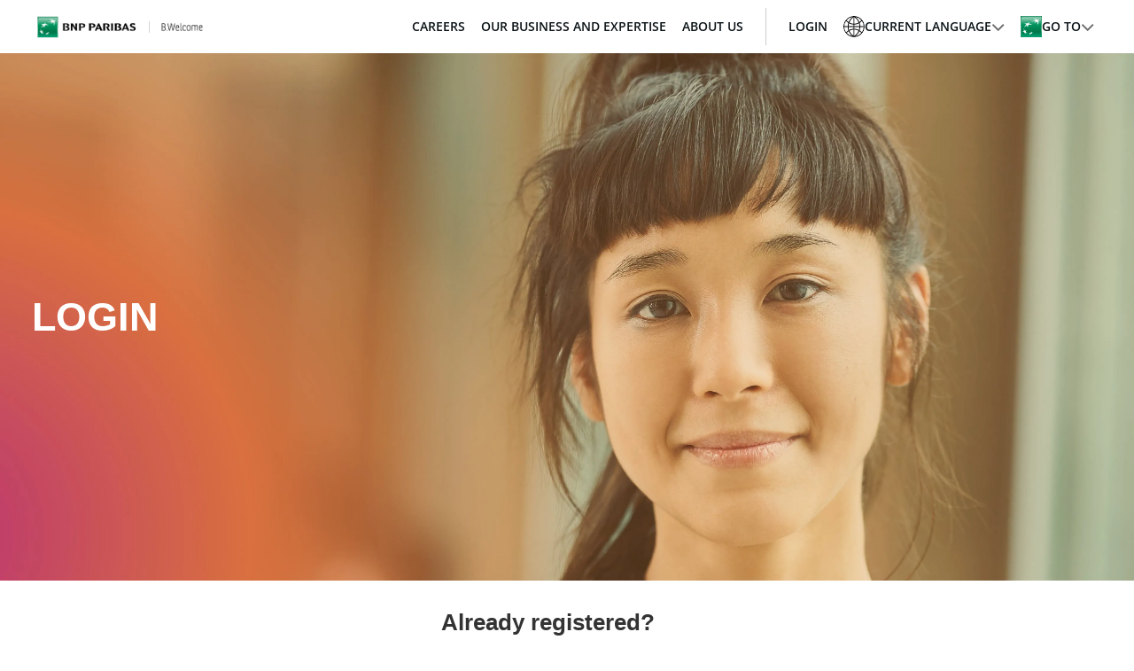

--- FILE ---
content_type: text/html;charset=UTF-8
request_url: https://bwelcome.hr.bnpparibas/en_US/externalcareers/Login
body_size: 6685
content:

    
    
    
    
        
                        
                
    
    
                
                
            
        
                
        
        
                
    
    <!DOCTYPE html>
<html lang="EN" xml:lang="EN" xmlns="http://www.w3.org/1999/xhtml" menu-type="visible" menu-toggleSide="right" menu-panelFrom="right" menu-panelEffect="over">
    <head><meta name="csp-nonce" content="d22fa015c98e5aba8b846a789891698b080c99b19ef0f9e1def7630c4cf9fd2b"/><meta name="avature.portal.id" content="15"/><meta name="avature.portal.name" content="External Careers"/><meta name="avature.portal.urlPath" content="externalcareers"/><meta name="avature.portal.lang" content="en_US"/><meta name="avature.portal.page" content="Login"/><meta name="avature.portal.cookies" content="true"/><meta name="avature.portallist.search" content/>
        <meta http-equiv="content-type" content="text/html;charset=UTF-8" />
        <meta name="viewport" content="width=device-width, height=device-height, initial-scale=1.0, minimum-scale=1.0, user-scalable=1" />
                                                        <meta property="og:title" content="External Careers" />
                
                                    <meta property="og:type" content="website" />
                
                                    <meta property="og:url" content="https://bwelcome.hr.bnpparibas/en_US/externalcareers/Login" />
                
                
                                    <meta property="og:site_name" content="BNP Paribas" />
                
                                    <meta property="og:image" content="https://bwelcome.hr.bnpparibas/portal/15/images/logo--hiring-organization.png" />
                            
            <meta name="Description" content="External Careers" />
                    <title>
        Login &#124; BNP Paribas
    </title>
        <link href="/ASSET/portal/jquery/UI/1.13.2/jquery-ui.min.css?version=10.66.88-stable" rel="stylesheet"></link><link href="/portalpacks/web/assets/session-popup.BLx9OoOY.css" rel="stylesheet"></link><link id="dynamic-styles-marker">
<link rel="stylesheet" type="text/css" media="all" href="/portal/15/css/library__theme.css" />
<style type="text/css">
/* ==========================================================================
   LIBRARY THEME (Version: 23.2)
   --------------------------------------------------------------------------
   * ELEMENTS
      : Actions
      : Fields
      : Thumbnails
         : FileField

   * COMPONENTS
      : Expired session

   * MODULES
      : Banner

   * PAGETYPES
      : Blocking login
   ========================================================================== */

/* ELEMENTS: Actions
   -------------------------------------------------------------------------- */

:root {
    --action--icon--remove: url(https://bwelcome.hr.bnpparibas/portal/15/images/icon--remove.svg);
    --action--icon--remove--hover: url(https://bwelcome.hr.bnpparibas/portal/15/images/icon--remove--hover.svg);
    --action--icon--add: url(https://bwelcome.hr.bnpparibas/portal/15/images/icon--add.svg);
    --action--icon--add--hover: url(https://bwelcome.hr.bnpparibas/portal/15/images/icon--add--hover.svg);
    --action--icon--delete: url(https://bwelcome.hr.bnpparibas/portal/15/images/icon--remove.svg);
    --action--icon--delete--hover: url(https://bwelcome.hr.bnpparibas/portal/15/images/icon--remove--hover.svg);
    --action--icon--edit: url(https://bwelcome.hr.bnpparibas/portal/15/images/icon--edit.svg);
    --action--icon--edit--hover: url(https://bwelcome.hr.bnpparibas/portal/15/images/icon--edit--hover.svg);
}

/* ELEMENTS: Fields
   -------------------------------------------------------------------------- */

:root {
    --fields--icon--caret--down: url(https://bwelcome.hr.bnpparibas/portal/15/images/icon--caret--down.svg);
    --fields--icon--caret--down--disabled: url(https://bwelcome.hr.bnpparibas/portal/15/images/icon--caret--down--disabled.svg);
    --fields--icon--caret--up: url(https://bwelcome.hr.bnpparibas/portal/15/images/icon--caret--up.svg);
    --fields--icon--clear: url(https://bwelcome.hr.bnpparibas/portal/15/images/icon--clear.svg);
}

/* ELEMENTS: Thumbnails: FileField
   -------------------------------------------------------------------------- */

.FileField {
    --thumbnail--background--image: url(https://bwelcome.hr.bnpparibas/portal/15/images/icon--user.svg);
}

/* COMPONENTS: Expired session
   -------------------------------------------------------------------------- */

:root {
    --session--icon--closethick: url(https://bwelcome.hr.bnpparibas/portal/15/images/close.svg);
}

/* MODULES: Header
   -------------------------------------------------------------------------- */

:root {
    --icon--company: url(https://bwelcome.hr.bnpparibas/portal/15/images/icon__company.svg);
}

/* MODULES: Banner
   -------------------------------------------------------------------------- */

:root {
    --banner--background--image: url(https://bwelcome.hr.bnpparibas/portal/15/images/banner.webp);
}

/* Media query to target only tablet */
@media all and (min-width:751px) and (max-width:1024px) {
    :root {
        --banner--background--image: url(https://bwelcome.hr.bnpparibas/portal/15/images/banner.webp);
    }

}

/* Media query to target only mobile */
@media all and (max-width:750px) {
    :root {
        --banner--background--image: url(https://bwelcome.hr.bnpparibas/portal/15/images/banner.webp);
    }

}

/* MODULES: Home Banner
   -------------------------------------------------------------------------- */

:root {
    --home__banner--background--image: url(https://bwelcome.hr.bnpparibas/portal/15/images/home--banner--main--desktop.svg);
}

/* Media query to target only tablet */
@media all and (min-width:751px) and (max-width:1024px) {
    :root {
        --home__banner--background--image: url(https://bwelcome.hr.bnpparibas/portal/15/images/home--banner--main--tablet.svg);
    }

}

/* Media query to target only mobile */
@media all and (max-width:750px) {
    :root {
        --home__banner--background--image: url(https://bwelcome.hr.bnpparibas/portal/15/images/home--banner--main--mobile.svg);
    }

}

/* PAGETYPES: Blockin login
   -------------------------------------------------------------------------- */

:root {
    --login__body--background--image: url(https://bwelcome.hr.bnpparibas/portal/15/images/login--bg--desktop.jpg);
}

/* Media query to target only tablet */
@media all and (min-width:751px) and (max-width:1024px) {
    :root {
        --login__body--background--image: url(https://bwelcome.hr.bnpparibas/portal/15/images/login--bg--tablet.jpg);
    }

}

/* Media query to target only mobile */
@media all and (max-width:750px) {
    :root {
        --login__body--background--image: url(https://bwelcome.hr.bnpparibas/portal/15/images/login--bg--mobile.jpg);
    }

}

/* PAGETYPES: APPLICATION METHODS
   -------------------------------------------------------------------------- */
:root {
    --method--file: url(https://bwelcome.hr.bnpparibas/portal/15/images/method--file.svg);
    --method--later: url(https://bwelcome.hr.bnpparibas/portal/15/images/method--later.svg);
    --method--paste: url(https://bwelcome.hr.bnpparibas/portal/15/images/method--paste.svg);
}

</style><link id="corecss" rel="stylesheet" type="text/css" media="all" href="https://templates-static-assets.avacdn.net/cssLibrary/23.2/core.min.css" />

    <link rel="stylesheet" type="text/css" media="all" href="https://templates-static-assets.avacdn.net/cookieUserConsent/23.2/cookieUserConsent.min.css" />

<link rel="stylesheet" type="text/css" media="all" href="/portal/15/css/specifics.css" />

<link type="text/css" rel="stylesheet" media="all" href="https://templates-static-assets.avacdn.net/assets/fonts/OpenSans/OpenSans.css"/>        <script src="/ASSET/portal/jquery/jquerycore/3.7.1/jquery.min.js?version=10.66.88-stable"></script><script src="/ASSET/portal/jquery/UI/1.13.2/jquery-ui.min.js?version=10.66.88-stable"></script><script src="/ASSET/portal/pjquery/pjQueryDeclaration.js?version=10.66.88-stable"></script><script src="/portalpacks/web/js/head/head.3416fa21.iife.js"></script>

    <script src="https://templates-static-assets.avacdn.net/cookieUserConsent/23.2/cookieUserConsent.min.js" defer="defer"></script>
    <script type='text/javascript'>        ServiceFactory.getEventManager().attachToLoadEvent(function(){
            CookieConsentPopupService.getInstance().initialise({"content":{"description":"This portal protects your privacy by adhering to the European Union General Data Protection Regulation (GDPR). We will not use your data for any purpose that you do not consent to. We request use of anonymized data to improve your experience on our site.","acceptAll":"Accept all","rejectAll":"Reject all","save":"Save and close","cancel":"Cancel","settings":"Advanced settings","cookiesDisabled":"Error: Cookies are blocked or not supported by your browser. You must enable cookies to use this site.","warning":"This page needs the following cookie\/s to work:","settingsLink":"Cookies settings"},"styles":{"background":"#000","color":"#fff","fontFamily":"Arial, Helvetica, sans-serif","highlight":"#1063BA","lowlight":"#51555C"},"showOnTop":false,"hideRejectButton":true,"hideAcceptButton":false,"settingsIconAsText":false,"initialNonEssentialCookieState":true,"openPopupForRejectedCookies":false});
        });
    </script>        <link href="/portal/15/favicon.ico" rel="shortcut icon" id="favico" type="images/vnd.microsoft.icon">
            <meta name="robots" content="noindex">
    <script type="module">
    EventManager.getInstance().addEventHandler(EventManager.EVENT_LOAD_NAME, function () {



    }, EventManager.PRIORITY_HIGH);
</script></head>

    <body class="
        body
        body--header-fixed-on-scroll                                                                body--footer-sticky
                body--Chrome body--Chrome131
             body--loginPage
    ">
        <div class="body__content">
                                        <header class="header">
                    <a class="visibility--hidden--visually skip-content focusable tpt_localAnchor" href="#main" tabindex="0">
                        Skip to content                    </a>

                    <div class="header__wrapper">
                        <div class="header__content">
                                                            <div class="header__logo">
    <a class="logo logo--header" target="_blank" href="https://group.bnpparibas" tabindex="0">
        <img src="https://bwelcome.hr.bnpparibas/_cms/15/image/logoHeader/1?version=21478" alt="Home" loading="lazy">
        <h1 class="visibility--hidden--visually">BNP Paribas</h1>
    </a>
</div>                            
                                                            

<div class="header__menu">
    <nav class="menu menu--visible" aria-label="Main menu">
        <a class="toggle toggle--menu" aria-controls="menu__panel" aria-expanded="false" aria-haspopup="true" aria-label="Main menu toggle" href="#" role="button" tabindex="0">
            <div class="toggle__icon" aria-hidden="true"></div>
        </a>

        <div class="menu__panel" id="menu__panel">
                                                    <ul class="menu__list menu__list--separator-right">
                                                        
    <li class="menu__item">
        <a class="menu__link" href="https://group.bnpparibas/en/careers" tabindex="0" target="_blank">
            
            <span class="menu__text">
                Careers
            </span>
        </a>
            </li>
    

                                                                                
    <li class="menu__item">
        <a class="menu__link" href="https://group.bnpparibas/en/group/our-businesses-and-expertise" tabindex="0" target="_blank">
            
            <span class="menu__text">
                Our business and expertise
            </span>
        </a>
            </li>
    

                                                                                
    <li class="menu__item">
        <a class="menu__link" href="https://group.bnpparibas/en/group/about-us" tabindex="0" target="_blank">
            
            <span class="menu__text">
                About us
            </span>
        </a>
            </li>
    

                                                            </ul>
            
                                                                                                        <ul class="menu__list">
                                                        
    <li class="menu__item" aria-current="page">
        <a class="menu__link" href="https://bwelcome.hr.bnpparibas/en_US/externalcareers/Login" tabindex="0" target="_blank" data-map="user-signin-link">
            
            <span class="menu__text">
                Login
            </span>
        </a>
            </li>
    

                                                            </ul>
            
                            <ul class="menu__list">
                    <li class="menu__item menu__item--languages">
                        <a class="menu__link" href="#" aria-expanded="false" aria-haspopup="true" tabindex="0">
                            <span class="menu__thumbnail">
                                <img class="thumbnail" src="/portal/15/images/icon--internationalization.svg" alt="internationalization" loading="lazy" aria-hidden="true" />
                            </span>

                            <span class="menu__text">
                                Current language                            </span>
                        </a>

                        <div class="submenu__list submenu__list--overflows-not ">
                            <ul class="portalLanguages" role="menu" id="portalLanguagesMenu"><li class="portalLanguages__item portalLanguages__item--de_DE" role="none"><a class="portalLanguages__link" role="menuitem" lang="de" aria-current="false" href="https://bwelcome.hr.bnpparibas/de_DE/externalcareers/Login">Deutsch</a></li><li class="portalLanguages__item portalLanguages__item--en_US portalLanguages__item--selected" role="none"><a class="portalLanguages__link" role="menuitem" lang="en" aria-current="page" href="https://bwelcome.hr.bnpparibas/en_US/externalcareers/Login">English</a></li><li class="portalLanguages__item portalLanguages__item--es_ES" role="none"><a class="portalLanguages__link" role="menuitem" lang="es" aria-current="false" href="https://bwelcome.hr.bnpparibas/es_ES/externalcareers/Login">Español</a></li><li class="portalLanguages__item portalLanguages__item--fr_FR" role="none"><a class="portalLanguages__link" role="menuitem" lang="fr" aria-current="false" href="https://bwelcome.hr.bnpparibas/fr_FR/externalcareers/Login">Français</a></li><li class="portalLanguages__item portalLanguages__item--it_IT" role="none"><a class="portalLanguages__link" role="menuitem" lang="it" aria-current="false" href="https://bwelcome.hr.bnpparibas/it_IT/externalcareers/Login">Italiano</a></li><li class="portalLanguages__item portalLanguages__item--nl_NL" role="none"><a class="portalLanguages__link" role="menuitem" lang="nl" aria-current="false" href="https://bwelcome.hr.bnpparibas/nl_NL/externalcareers/Login">Nederlands</a></li><li class="portalLanguages__item portalLanguages__item--pl_PL" role="none"><a class="portalLanguages__link" role="menuitem" lang="pl" aria-current="false" href="https://bwelcome.hr.bnpparibas/pl_PL/externalcareers/Login">Polski</a></li><li class="portalLanguages__item portalLanguages__item--pt_PT" role="none"><a class="portalLanguages__link" role="menuitem" lang="pt" aria-current="false" href="https://bwelcome.hr.bnpparibas/pt_PT/externalcareers/Login">Português</a></li><li class="portalLanguages__item portalLanguages__item--tr_TR" role="none"><a class="portalLanguages__link" role="menuitem" lang="tr" aria-current="false" href="https://bwelcome.hr.bnpparibas/tr_TR/externalcareers/Login">Türkçe</a></li><li class="portalLanguages__item portalLanguages__item--sk_SK" role="none"><a class="portalLanguages__link" role="menuitem" lang="sk" aria-current="false" href="https://bwelcome.hr.bnpparibas/sk_SK/externalcareers/Login">slovenčina</a></li><li class="portalLanguages__item portalLanguages__item--cs_CZ" role="none"><a class="portalLanguages__link" role="menuitem" lang="cs" aria-current="false" href="https://bwelcome.hr.bnpparibas/cs_CZ/externalcareers/Login">Čeština</a></li><li class="portalLanguages__item portalLanguages__item--uk_UA" role="none"><a class="portalLanguages__link" role="menuitem" lang="uk" aria-current="false" href="https://bwelcome.hr.bnpparibas/uk_UA/externalcareers/Login">Українська</a></li><li class="portalLanguages__item portalLanguages__item--zh_TW" role="none"><a class="portalLanguages__link" role="menuitem" lang="zh" aria-current="false" href="https://bwelcome.hr.bnpparibas/zh_TW/externalcareers/Login">中文</a></li></ul>
                        </div>
                    </li>
                </ul>
            
                                            <ul class="menu__list">
                                                        
    <li class="menu__item">
        <a class="menu__link" href="" tabindex="0" aria-expanded="false" aria-haspopup="true" aria-label="Go To submenu">
            
            <span class="menu__text">
                GO TO
            </span>
        </a>
    

                                                        <ul class="submenu__list submenu__list--overflows-not">
                                                                                        
    <li class="submenu__item">
        <a class="submenu__link" href="https://group.bnpparibas/en/careers/why-join-bnp-paribas" tabindex="0" target="_blank">
            
            <span class="submenu__text">
                Why join BNP Paribas
            </span>
        </a>
            </li>
    
                                                                                        
    <li class="submenu__item">
        <a class="submenu__link" href="https://group.bnpparibas/en/careers/jobs" tabindex="0" target="_blank">
            
            <span class="submenu__text">
                Choosing the right job
            </span>
        </a>
            </li>
    
                                                                                        
    <li class="submenu__item">
        <a class="submenu__link" href="https://group.bnpparibas/en/careers/lets-prepare-to-apply" tabindex="0" target="_blank">
            
            <span class="submenu__text">
                Prepare to apply
            </span>
        </a>
            </li>
    
                                                                                        
    <li class="submenu__item">
        <a class="submenu__link" href="https://bwelcome.hr.bnpparibas/en_US/externalcareers/RecommendationMethods" tabindex="0">
            
            <span class="submenu__text">
                Match My CV
            </span>
        </a>
            </li>
    
                                                                                        
    <li class="submenu__item">
        <a class="submenu__link" href="https://group.bnpparibas/en/all-news/recruitment" tabindex="0" target="_blank">
            
            <span class="submenu__text">
                Recruitment news
            </span>
        </a>
            </li>
    
                                                                    </ul>
                            </li>
                                                            </ul>
            
        </div>
    </nav>
</div>
                            
                                                    </div>
                    </div>
                </header>
            
    
                                        <div class="banner banner--main ">
                    <div class="banner__wrapper">
                                                
                                                    <div class="banner__text">
                                                                
                                    <h2 class="banner__text__title title title--banner">
                    Login
            </h2>
                            </div>
                                                                        
                    </div>
                </div>
            
    
                        
            <main class="main" id="main">

                                <div class="main__wrapper">
                    <div class="main__content clearfix">
                                            
        
    <section class="section">
        <div class="section__content section__content--w--narrowest">
            <article class="article">
                <div class="article__header">
                                            <div class="article__header__text">
                            <h3 class="article__header__text__title title title--06">
                                Already registered?                            </h3>
                        </div>
                                    </div>
                
<div class="article__content">
    <form class="form   clearfix" action="https://bwelcome.hr.bnpparibas/en_US/externalcareers/Login" autocomplete="on" method="post" >
        
        
        
        
        <fieldset class="Section">
            <legend class="visibility--hidden--visually">
                Login: user and password            </legend>

            <div class="fieldSpec">
                <label class="requiredField" for="tpt_loginUsername">
                    Email <span aria-hidden="true" class="labelRequiredIcon visibility--hidden"> *</span>
                </label>

                <div>
                    <input
                        id="tpt_loginUsername"
                        type="text"
                        name="username"
                        value=""
                        required="required"
                    />
                </div>
            </div>

            <div class="fieldSpec">
                <label class="requiredField" for="tpt_loginPassword">
                    Password <span aria-hidden="true" class="labelRequiredIcon visibility--hidden"> *</span>
                </label>

                <div>
                    <input
                        id="tpt_loginPassword"
                        type="password"
                        name="password"
                        required="required"
                    />
                </div>
            </div>
            <div class="fieldSpec">
                <a class="link" data-map="password-reset-link" href="https://bwelcome.hr.bnpparibas/en_US/externalcareers/ResetPassword">
                    Forgot your password?                </a>
            </div>
            <div class="fieldSpec button-bar button-bar--cols-1">
                <div class="button-bar__wrap">
                    <button class="button button--primary" type="submit" name="Login" value="Login">
                        Log in                    </button>
                </div>
            </div>
        </fieldset>
    </form>
</div>            </article>

                        <article class="article article--divider--top">
                <div class="article__header__text">
                    <h3 class="article__header__text__title">
                        Don't have an account? <a class="link--underline" href="https://bwelcome.hr.bnpparibas/en_US/externalcareers/Register" tabindex="0">Register</a>
                    </h3>
                </div>
            </article>
                    </div>
    </section>

    

                        </div>
                </div>
                            </main>

                        
                                        <footer class="footer" aria-label="Footer">
                    <div class="footer__wrapper">
                        <div class="footer__content">
                            <div class="footer__rights">
                                <div class="footer__rights__logo">
                                    <span class="logo logo--footer">
                                        <img src="https://bwelcome.hr.bnpparibas/portal/15/images/logo--default.webp" alt="BNP Paribas Logo" loading="lazy" aria-hidden="true">
                                    </span>
                                </div>

                            </div>

                            <div class="footer__links">
                                <a class="footer__links__item link" href="https://group.bnpparibas/en/contacts" target="_blank" rel="noopener noreferrer">
                                    Contact us                                </a>

                                <span class="footer__links__divider" aria-hidden="true">|</span>

                                <a class="footer__links__item link" href="https://group.bnpparibas/en/rss" target="_blank" rel="noopener noreferrer">
                                    RSS                                </a>

                                <span class="footer__links__divider" aria-hidden="true">|</span>

                                <a class="footer__links__item link" href="https://group.bnpparibas/en/sitemap" target="_blank" rel="noopener noreferrer">
                                    Sitemap                                </a>

                                <span class="footer__links__divider" aria-hidden="true">|</span>

                                <a class="footer__links__item link" href="https://broadcast.mediahub.bnpparibas/mh/external/master/3bd3b550-05a4-4c45-9815-53597007bead" target="_blank" rel="noopener noreferrer">
                                    Terms and Conditions                                </a>

                                <span class="footer__links__divider" aria-hidden="true">|</span>

                                <a class="footer__links__item link" href="https://broadcast.mediahub.bnpparibas/mh/external/master/82c8beaf-770a-45e6-b970-aa2723b662af" target="_blank" rel="noopener noreferrer">
                                    Data Protection                                </a>

                                <span class="footer__links__divider" aria-hidden="true">|</span>

                                <a class="footer__links__item link" href="https://broadcast.mediahub.bnpparibas/mh/external/master/eacb80fa-2288-4c84-99d5-b57621c70292" target="_blank" rel="noopener noreferrer">
                                    Cookie policy                                </a>

                                <span class="footer__links__divider" aria-hidden="true">|</span>

                                <a class="footer__links__item link" href="https://group.bnpparibas/en/accessibility-declaration" target="_blank" rel="noopener noreferrer">
                                    Accessibility: partially compliant                                </a>

                                <span class="footer__links__divider" aria-hidden="true">|</span>

                                <span class="footer__rights__copy">
                                    &copy; BNP Paribas 2026
                                </span>
                            </div>
                        </div>
                    </div>
                </footer>
            
            </div>

        <script type='text/javascript'>/**
 * This variable will define every property we need to pass to Templates core library as we can't define twig variables on JS files.
 */

var twigConfig = {
        "pageParameters": {
            "personSort": null,
            "personSortDirection": null,
            "jobSort": null,
            "jobSortDirection": null,
            "jobRecordsPerPage": "",
            "personRecordsPerPage": ""
        },
        "jobLabel": "job",
        "STEP_INDEX": "" || null,
        "wizardModalViewEnabled": "" || false,
        "wizardHasErrors": "" || false,
        "sortedBy": "Sorted by ",
        "loading": "Loading ",
        "plugins": {
            "popper": {
                "js": "https://templates-static-assets.avacdn.net/jsLibrary/plugins/tippy/popper.min.js"
            },
            "tooltip": {
                "js": "https://templates-static-assets.avacdn.net/jsLibrary/plugins/tippy/tippy-bundle.umd.js",
                "css": "https://templates-static-assets.avacdn.net/jsLibrary/plugins/tippy/tippy.css"
            },
            "popup": {
                "js": "https://templates-static-assets.avacdn.net/jsLibrary/plugins/glightbox/glightbox.min.js",
                "css": "https://templates-static-assets.avacdn.net/jsLibrary/plugins/glightbox/glightbox.min.css"
            },
            "slider": {
                "js": "https://templates-static-assets.avacdn.net/jsLibrary/plugins/swiper/swiper-bundle.min.js",
                "css": "https://templates-static-assets.avacdn.net/jsLibrary/plugins/swiper/swiper-bundle.min.css"
            },
            "google": {
                "jsMarkerCluster": "https://templates-static-assets.avacdn.net/jsLibrary/plugins/googlemaps/markerclusterer.js",
                "apiKey": ""
            }
        },
        "menu": {"typeByDefault":"visible","typeBelowBreakpoint":{"enabled":true,"type":"toggleable","breakpoint":1024},"toggleSide":"right","panelFrom":"right","panelEffect":"over"},
        "search": {"typeByDefault":"visible","typeBelowBreakpoint":{"enabled":true,"type":"toggleable","breakpoint":1024,"preventTabsConflicts":true}},
        "results": {"resultsDisplayTypeByDefault":"listed","resultsDisplayTypeBelowBreakpoint":{"enabled":true,"type":"grided","breakpoint":750},"resultsItemTypeByDefault":"result","resultsItemTypeBelowBreakpoint":{"enabled":true,"type":"card","breakpoint":750}},
        "stickyAside": 0,
        "stickyHeader": 1,
        "stickyBanner": 0,
        "page": {
            "PORTAL_BASE_REAL_URL": "https://bwelcome.hr.bnpparibas/portal/15",
            "wizardPageBackTo": "",
        },
        "relatedJobs": {
            "relatedJobsEnabled": 1,
            "url": "",
            "selector": "#relatedJobs"
        },
        "convertDatesToUserTZ": {
            "CSSClass": "timelocal",
            "convertDatesToUserTZEnabled": 1,
            "loggedUserTZ": Intl.DateTimeFormat().resolvedOptions().timeZone,
            "weekday": "long",
            "day": "numeric",
            "month": "long",
            "hour": "numeric",
            "minute": "numeric",
            "hour12": "1",
        },
        "userLang": "en_US",
        "breadcrumbsEnabled": 1,
        "googleMapsEnabled": 0,
        "googleMarkerClusterEnabled": 0,
        "googleParameters": {
            "dataUrl": "/",
            "centerLatitude": 0,
            "centerLongitude": 0,
            "startZoom": 3,
            "infoWindowCSSClassDiv": "info-window",
            "infoWindowCSSClassHeader": "info-window__header",
            "infoWindowCSSClassLink": "link info-window__link"
        },
        "browsingHistory": {
            "browsingHistoryEnabled": 1,
            "url": "",
            "selector": "#browsingHistory"
        },
        "widgetRelatedJobs": {
            "relatedJobsEnabled": 1,
            "url": "",
            "selector": "#widgetRelatedJobs"
        },
        "widgetOpenPositions":{
            "url": "",
            "selector": "#widgetOpenPositions"
        },
        "widgetRecommendations":{
            "widgetRecommendationsEnabled": 1,
            "url": "",
            "selector": "#widgetRecommendations"
        },
        "languageSwitcherFlagsPath": "https://templates-static-assets.avacdn.net/assets/flags",
        "enableLanguageSwitcherFlags": 0,
        "enableSectionCollapsibleAccordionDisplay": 1
    };

var lightbox;
var slider;
var Templates;
</script>        <script src="https://templates-static-assets.avacdn.net/jsLibrary/23.2/core.min.js" defer></script>
        <script src="/portal/15/js/specifics.js" defer></script>

    <script src="/portalpacks/web/js/session-popup.8MwVmfd9.js" type="module"></script><script src="/portalpacks/web/js/body/body.665a937e.iife.js"></script><script type="text/javascript">
        var service = EventManager.getInstance();
</script><portal-data id="synapserBootstrap" data-enabled data-usePermanentConnection="true" data-pageSessionId data-applicationName="customPortal" data-applicationCode="customPortal_15" data-logoutUrl data-publicSessionName="RpECJQzVejY3E7zUD7iicfmuQzvb" data-cortex="1" data-trackerCode="Y0kLnP48C4hcvb6IhnSRbvozU4ZF" data-packVersion="777d1534043fd1eb9c6313741a6909faacad7d53"></portal-data><portal-data id="showAlertOnSessionIdleTimeout" data-title="Your session has expired" data-message="For the privacy and security of your information, sessions automatically end after a long period of inactivity." data-mainButton="Go back to home page" data-timeout="3601000" data-portalUrl="https://bwelcome.hr.bnpparibas/en_US/externalcareers"></portal-data><portal-data id="showAlertOnSessionMaxLifetime" data-title="Your session has expired" data-message="For privacy and security reasons, your user session expired because it reached its maximum duration." data-mainButton="Go back to home page" data-timeout="86401000" data-portalUrl="https://bwelcome.hr.bnpparibas/en_US/externalcareers"></portal-data><portal-data id="sessionConfigData" data-checkInterval="600000" data-interceptorCheckInterval="1000" data-maxLifetimeVerificationMode="local"></portal-data></body>
</html>
                                                                                                    


        
                    
            


--- FILE ---
content_type: text/css
request_url: https://bwelcome.hr.bnpparibas/portal/15/css/library__theme.css
body_size: 7346
content:
/* ==========================================================================
   LIBRARY THEME (Version: 23.2)
   --------------------------------------------------------------------------
   * README

   * STRUCTURE
      : Spacing
      : Sizing
      : Border radius
      : Grid system
      : Content widths

   * ELEMENTS
      : Typography
         : Titles
         : Default
         : Labels
         : Descriptions
      : Colors palette
      : Toggles
      : Dividers
      : Logo
      : Fields
      : Buttons
         : Primary
         : Secondary
         : Cancel
         : Tertiary
         : Registration/application
            : Customizables
         : Share
         : In file input
      : Thumbnails

   * COMPONENTS
      : Menu
         : Visible
         : Toggleable
      : Tables
      : Cards
      : Result
      : Form item structures
         : fieldSpec
      : Boxes

   * MODULES
      : Header
      : Banner
      : Main
      : Footer

   * PAGETYPES
      : Blocking login
   ========================================================================== */

/* README
   --------------------------------------------------------------------------
   We manage from here the varabilized properties in the library for each element,
   component, module or pagetype. So these are the easily customizable parts for
   us, Studio sholud bear this in mind in our behalf. Any further styling, or
   overrides, should be placed in the Specifics stylesheet. You can use these
   variables wherever you want - or you can create new ones if it serves you.
   --------------------------------------------------------------------------
   We are trying a desktop-first approach, with tablet and mobile redefinitions
   if needed. This may be reconsidered in the future, depending on how it works.
   --------------------------------------------------------------------------
   Bear in mind many of these variables may be used in more than one place.
   -------------------------------------------------------------------------- */

/* STRUCTURE: Spacing
   --------------------------------------------------------------------------
   We use these variables for thoughtful margins and paddings. These are not
   meant to be edited; you can use them -as they are or combined with calc()-
   for any spacing you need to set.
   -------------------------------------------------------------------------- */

:root {
    --spacing--basis: .4rem;

        --spacer--xxs: calc(var(--spacing--basis) * .5); /* 0.2rem +doc+ */
        --spacer--xs: calc(var(--spacing--basis) * 1); /* 0.4rem +doc+ */
        --spacer--s: calc(var(--spacing--basis) * 2); /* 0.8rem +doc+ */
        --spacer--s2: calc(var(--spacing--basis) * 3); /* 1.2rem +doc+ */
        --spacer--m: calc(var(--spacing--basis) * 4); /* 1.6rem +doc+ */
        --spacer--m2: calc(var(--spacing--basis) * 5); /* 2rem +doc+ */
        --spacer--l: calc(var(--spacing--basis) * 6); /* 2.4rem +doc+ */
        --spacer--xl: calc(var(--spacing--basis) * 8); /* 3.2rem +doc+ */
        --spacer--xxl: calc(var(--spacing--basis) * 10); /* 4.0rem +doc+ */
        --spacer--xxxl: calc(var(--spacing--basis) * 12); /* 4.8rem +doc+ */
}

/* STRUCTURE: Sizing
   --------------------------------------------------------------------------
   We use this variable to calc() widths and heights for things that are kind
   of grided. We don't have sub-variables like we do for spacings, as each use
   tends to be unique. We may discard this approach if it results impractical.
   -------------------------------------------------------------------------- */

:root {
    --sizing--basis: .4rem;
        /* ↳ if needed, change this one - all sizings using it will adjust proportionally */
}

/* STRUCTURE: Border radius
   --------------------------------------------------------------------------
   We define a default here, and then use it as the value in component/module
   specific border-radius variables.
   -------------------------------------------------------------------------- */

:root {
    --border--radius: calc(var(--sizing--basis) * 1);
}

/* STRUCTURE: Grid system
   --------------------------------------------------------------------------
   Check these values carefully with the mockup's grid. We use them to calc()
   some layouts below.
   -------------------------------------------------------------------------- */

:root {
    --grid--laterals: var(--spacer--xl);
        /* ↳ safe space between the mockup grid and the viewport sides - may or may not equal the column's gap */
        /* ↳ measurement really available only in mobile and tablet mockups - we assume the tablet value for desktop as well */
    --grid--width: 120.8rem;
    --grid--columns--amount: 16;
    --grid--columns--gap: var(--spacer--l);
    --grid--columns--1: calc((var(--grid--width) - (var(--grid--columns--amount) - 1) * var(--grid--columns--gap)) / var(--grid--columns--amount));
        /* ↳ beware we could hardcode this value straight from the mockup, but we calculate it instead, to keep it dynamic through other variables. */
}

/* Media query to target only tablet */
@media all and (min-width:751px) and (max-width:1024px) {
    :root {
        --grid--width: 70.6rem;
        --grid--columns--amount: 10;
    }

}

/* Media query to target only mobile */
@media all and (max-width:750px) {
    :root {
        --grid--laterals: var(--spacer--m);
        --grid--width: 34.3rem;
        --grid--columns--amount: 4;
        --grid--columns--gap: var(--spacer--m);
    }

}

/* STRUCTURE: Content widths
   --------------------------------------------------------------------------
   Check these values carefully with the mockup measurements. Beware we could
   hardcode this values straight from the mockup, but we calculate them instead,
   to keep them dynamic through other variables.
   -------------------------------------------------------------------------- */

:root {
    --content--w--full: var(--grid--width);
        /* ↳ 16/16 mockup columns + gaps between */
        /* ↳ the site content's full width */
    --content--w--reduced: calc(.875 * var(--grid--columns--1) * var(--grid--columns--amount) + ((.875 * var(--grid--columns--amount)) - 1) * var(--grid--columns--gap));
        /* ↳ 14/16 mockup columns + gaps between */
        /* ↳ to limit the site's content to a centered 87,5% of the available space */
    --content--w--narrow: calc(.75 * var(--grid--columns--1) * var(--grid--columns--amount) + ((.75 * var(--grid--columns--amount)) - 1) * var(--grid--columns--gap));
        /* ↳ 12/16 mockup columns + gaps between */
        /* ↳ to limit the site's content to a centered 75% of the available space */
    --content--w--narrower: calc(.5 * var(--grid--columns--1) * var(--grid--columns--amount) + ((.5 * var(--grid--columns--amount)) - 1) * var(--grid--columns--gap));
        /* ↳ 08/16 mockup columns + gaps between */
        /* ↳ to limit the site's content to a centered 50% of the available space */
    --content--w--narrowest: calc(.25 * var(--grid--columns--1) * var(--grid--columns--amount) + ((.25 * var(--grid--columns--amount)) - 1) * var(--grid--columns--gap));
        /* ↳ 04/16 mockup columns + gaps between */
        /* ↳ to limit the site's content to a centered 25% of the available space */
    --content--w--sidebar: calc(.25 * var(--grid--columns--1) * var(--grid--columns--amount) + ((.25 * var(--grid--columns--amount)) - 1) * var(--grid--columns--gap));
        /* ↳ 04/16 mockup columns + gaps between */
        /* ↳ to limit the sidebar grid column to a 25% of the available space */
    --content--w--subtabs: calc(.1875 * var(--grid--columns--1) * var(--grid--columns--amount) + ((.1875 * var(--grid--columns--amount)) - 1) * var(--grid--columns--gap));
        /* ↳ 03/16 mockup columns + gaps between */
        /* ↳ to limit the subtabs grid column to a 18.75% of the available space */
    --content--w--filters: calc(.1875 * var(--grid--columns--1) * var(--grid--columns--amount) + ((.1875 * var(--grid--columns--amount)) - 1) * var(--grid--columns--gap));
        /* ↳ 03/16 mockup columns + gaps between */
        /* ↳ to limit the filters grid column to a 18.75% of the available space */
}

/* Media query to target only tablet */
@media all and (min-width:751px) and (max-width:1024px) {
    :root {
        --content--w--narrow: var(--grid--width);
            /* ↳ the site content's width (ej: 10/10 columns + gaps between) */
        --content--w--narrower: calc(.8 * var(--grid--columns--1) * var(--grid--columns--amount) + ((.8 * var(--grid--columns--amount)) - 1) * var(--grid--columns--gap));
            /* ↳ 80% the site content's width (ej: 08/10 columns + gaps between) */
        --content--w--narrowest: calc(.5 * var(--grid--columns--1) * var(--grid--columns--amount) + ((.5 * var(--grid--columns--amount)) - 1) * var(--grid--columns--gap));
            /* ↳ 50% the site content's width (ej: 05/10 columns + gaps between) */
    }

}

/* ELEMENTS: Typography: Default
   --------------------------------------------------------------------------
   Check these values carefully with the mockup measurements.
   -------------------------------------------------------------------------- */

:root {
    --font: 'OpenSans';
       /* ↳ at the moment only system fonts from the font-family fallback are at use - set a custom one from here for everything in the site */
    --font--alt: 'BNPP';
       /* ↳ if needed, set a value for this one - to begin, it will change the font for titles and buttons */
    --font--weight--bold: 600;
       /* ↳ depending on the font, the "bold" may be either the 500 or the 700 weight - change it everywhere from here */

    --font--size: 1.6rem;
       /* ↳ the .body font-size that almost everything inherits */
    --font--size--00: 1.4rem;
    --font--size--01: 1.6rem;
    --font--size--02: 1.8rem;
    --font--size--03: 2rem;
    --font--size--04: 2.2rem;
    --font--size--05: 2.4rem;
    --font--size--06: 2.6rem;
    --font--size--07: 2.8rem;
    --font--size--08: 3rem;
    --font--size--09: 3.2rem;
    --font--size--10: 3.6rem;
    --font--size--11: 4.5rem;
       /* ↳ font-sizes for Titles and in stylesheet #7 for font helper classes */
    --font--size--bigger: 120%;
       /* ↳ font-size for bigger texts */
    --font--size--smaller: 80%;
       /* ↳ font-size for smaller texts, used in the <small> tag */
}

/* Media query to target only mobile */
@media all and (max-width:750px) {
    :root{
        --font--size--04: 2rem;
        --font--size--05: 2.2rem;
        --font--size--06: 2.4rem;
        --font--size--07: 2.6rem;
        --font--size--08: 2.8rem;
        --font--size--09: 3rem;
        --font--size--10: 3.2rem;
        --font--size--11: 2.8rem;
    }

}

/* ELEMENTS: Typography: Titles
   --------------------------------------------------------------------------
   Check these values carefully with the mockup measurements.
   -------------------------------------------------------------------------- */
:root {
    --title--font: var(--font--alt);
    --title--font--size: var(--font--size);
    --title--font--weight: var(--font--weight--bold);
}

.title--00 {
    --title--font--size: var(--font--size--00);
}

.title--01 {
    --title--font--size: var(--font--size--01);
}

.title--02 {
    --title--font--size: var(--font--size--02);
}

.title--03 {
    --title--font--size: var(--font--size--03);
}

.title--04 {
    --title--font--size: var(--font--size--04);
}

.title--05 {
    --title--font--size: var(--font--size--05);
}

.title--06 {
    --title--font--size: var(--font--size--06);
}

.title--07 {
    --title--font--size: var(--font--size--07);
}

.title--08 {
    --title--font--size: var(--font--size--08);
}

.title--09 {
    --title--font--size: var(--font--size--09);
}

.title--10 {
    --title--font--size: var(--font--size--10);
}

.title--banner {
    --title--font--size: var(--font--size--11);
    text-transform: uppercase;
}

.banner--scrolling .title--banner {
    --title--font--size: var(--font--size--11);
}

.title--tabs {
    --title--font--size: var(--font--size--01);
}

.Separator > legend {
    --title--font--size: var(--font--size--06);
}

.article--details.regular-fields-label--title .article__content__view__field__label,
.article--details .regular-field-label--title .article__content__view__field__label {
    --title--font--size: var(--font--size--07);
}

@media all and (max-width:750px) {
    .Separator > legend {
        --title--font--size: var(--font--size--04);
    }

}

/* ELEMENTS: Typography: Labels
   --------------------------------------------------------------------------
   Check these values carefully with the mockup measurements.
   -------------------------------------------------------------------------- */

:root {
    --labels--font--size: 1.6rem;
    --labels--font--weight: var(--font--weight--bold);
    --labels--font--color: #333333;
}

/* ELEMENTS: Typography: Descriptions
   --------------------------------------------------------------------------
   Check these values carefully with the mockup measurements.
   -------------------------------------------------------------------------- */

:root {
    --descriptions--font--size: 1.6rem;
}

/* ELEMENTS: Colors palette
   --------------------------------------------------------------------------
   Check these values carefully with the mockup measurements.
   -------------------------------------------------------------------------- */

:root {
    --color--white: #FFFFFF;
    --color--grey--lightest: unset;
    --color--grey--lighter: #F5F5F5;
    --color--grey--light: #E8E8E8;
    --color--grey--medium: #CCCCCC;
    --color--grey--dark: #8A8A8A;
    --color--grey--darker: #5E5E5E;
    --color--grey--darkest: #333333;
    --color--black: #000000;

    --color--shadow: rgba(102, 102, 102, 0.3);
    --color--overlay--light: rgba(255, 255, 255, 0.8);
    --color--overlay--dark: rgba(51, 51, 51, .75);

    --color--brand: #142026;
    --color--brand--sub-1: #b83076;
    --color--brand--sub-2: #00915a;

    --color--disabled: var(--color--grey--darker);
    --color--disabled--sub-1: var(--color--grey--light);

    --color--borders: var(--color--grey--medium);
    --color--background: var(--color--white);
    --color--font: #0d1519;
    --color--font--light: #1a1a1a;

    --color--clickeable: #1063BA;
    --color--clickeable--sub-1: #0C4C8F;
    --color--error: #DA3535;
    --color--error--sub-1: #FCEEEE;
    --color--success: #04A777;
    --color--success--sub-1: #E5F6F1;
    --color--warning: #F1BE32;
    --color--warning--sub-1: #FBF6E9;

    /* see color for buttons in :Buttons section for easier management */
}

.header {
    --color--background: var(--color--white); /* templatebuilder .header - to be deleted on basePortalCloner */
    --color--font: var(--color--font); /* templatebuilder .header - to be deleted on basePortalCloner */
    --color--clickeable: var(--color--font); /* templatebuilder .header - to be deleted on basePortalCloner */
    /* templatebuilder .header --toggle--font--color - to be deleted on basePortalCloner */
}

.banner {
    --color--background: transparent; /* templatebuilder .banner - to be deleted on basePortalCloner */
    --color--font: var(--color--white); /* templatebuilder .banner - to be deleted on basePortalCloner */
    --color--clickeable: #1063BA; /* templatebuilder .banner - to be deleted on basePortalCloner */
}

.breadcrumbs {
    --color--background: #f2f2f2; /* templatebuilder .banner - to be deleted on basePortalCloner */
    --color--font: var(--color--font); /* templatebuilder .banner - to be deleted on basePortalCloner */
    --color--clickeable: #1063BA; /* templatebuilder .banner - to be deleted on basePortalCloner */
}

.main {
    --color--background: var(--color--white); /* templatebuilder .main - to be deleted on basePortalCloner */
    --color--font: var(--color--grey--darkest); /* templatebuilder .main - to be deleted on basePortalCloner */
    --color--clickeable: #1063BA; /* templatebuilder .main - to be deleted on basePortalCloner */
    /* templatebuilder .main --toggle--font--color - to be deleted on basePortalCloner */
}

.footer {
    --color--background: var(--color--white); /* templatebuilder .footer - to be deleted on basePortalCloner */
    --color--font: #0d1519; /* templatebuilder .footer - to be deleted on basePortalCloner */
    --color--clickeable: #0d1519; /* templatebuilder .footer - to be deleted on basePortalCloner */
}

/* ELEMENTS: Toggles
   --------------------------------------------------------------------------
   We define a default here, and then use it as the value in component/module
   specific toggle-size variables.
   -------------------------------------------------------------------------- */

:root {
    --toggle--border--radius: 0;
    --toggle--border--width: 0;
    --toggle--border--color: transparent;
    --toggle--width: calc(var(--sizing--basis) * 13); /* 5.2rem +doc+ */
    --toggle--height: var(--toggle--width);
    --toggle--background--color: transparent;
    --toggle--font--color: #666666;
    --toggle__icon--width: auto;
    --toggle__icon--height: auto;
}

@media all and (max-width:1024px) {
    :root {
        --toggle--font--color: var(--color--white);
    }
}

/* ELEMENTS: Toggles: Menu
   -------------------------------------------------------------------------- */

.toggle--menu {
    --toggle--width: calc(var(--sizing--basis) * 18); /* 7.2rem +doc+ */
    --toggle--height: var(--header--height);
    --toggle--background--color: var(--color--white); /* templatebuilder .toggle--menu - to be deleted on basePortalCloner */
    --toggle__icon--width: calc(var(--sizing--basis) * 6); /* 2.4rem +doc+ */
    --toggle__icon--height: calc(var(--sizing--basis) * 6); /* 2.4rem +doc+ */
}

/* ELEMENTS: Toggles: Search
   -------------------------------------------------------------------------- */

.section[search-type="toggleable"] .section__header,
.toggle--search {
    --toggle--width: calc(var(--sizing--basis) * 11); /* 4.4rem +doc+ */
    --toggle--height: calc(var(--sizing--basis) * 11); /* 4.4rem +doc+ */
}

.toggle--search {
    --toggle--border--radius: var(--buttons--border--radius);
    --toggle--background--color: var(--color--grey--light);
}

/* ELEMENTS: Toggles: Card
   -------------------------------------------------------------------------- */

.toggle--card,
.article--card .toggle {
    --toggle--height: var(--card__header--height);
}

/* ELEMENTS: Toggles: Result
   -------------------------------------------------------------------------- */

.article--result .toggle {
    --toggle--border--radius: var(--buttons--border--radius);
    --toggle--width: calc(var(--sizing--basis) * 10); /* 4rem +doc+ */
    --toggle--height: calc(var(--sizing--basis) * 10); /* 4rem +doc+ */
}

.article--result .toggle:hover,
.article--result .toggle:focus {
    --toggle--background--color: var(--color--buttons--sub-3);
}

/* ELEMENTS: Dividers
   -------------------------------------------------------------------------- */

:root {
    --dividers--border--color: var(--color--borders);
        /* ↳ we use the default border-color variable, you can change that here for this element only */
}

/* ELEMENTS: Logo
   -------------------------------------------------------------------------- */

:root {
    --logo--height: calc(var(--sizing--basis) * 9); /* 3.6rem +doc+ */
}

/* ELEMENTS: Fields
   -------------------------------------------------------------------------- */

:root {
    --fields--outline--width: 0;
    --fields--outline--color: var(--color--white);
    --fields--border--radius: var(--border--radius);
    --fields--border--width: .1rem;
    --fields--border--color: var(--color--grey--medium);
    --fields--background--color: var(--color--white);
    --fields--height: calc(var(--sizing--basis) * 10); /* 4rem +doc+ */
    --fields--padding--v: var(--spacer--xs);
    --fields--padding--h: var(--spacer--s2);
    --fields--area: calc(var(--sizing--basis) * 46); /* 18.4rem +doc+ */
    --fields--font: inherit;
    --fields--font--size: 1.6rem;
    --fields--font--color: var(--color--grey--darkest);
    --fields--placeholder--color: var(--color--font);
    --fields--icon--width: calc(var(--sizing--basis) * 8); /* 3.2rem +doc+ */
}

/* Media query to target only mobile */
@media all and (max-width:750px) {
    :root {
        --fields--height: calc(var(--sizing--basis) * 11); /* 4.4rem +doc+ */
    }

}

.form input:focus,
.form select:focus,
.form textarea:focus,
.select2-container--focus,
.dropdown__placeholder:focus {
    --fields--outline--width: .1rem;
    --fields--border--width: .1rem;
    --fields--border--color: var(--color--black);
}

.dropdown__item:hover,
.dropdown__item:focus {
    --fields--font--color: #FFFFFF;
}

.form select[multiple] option:checked,
.select2-container--default .select2-results__option[aria-selected=true],
.dropdown__item--active,
.dropdown--recordsPerPage .dropdown__item.currentRecordsPerPageLink {
    --fields--background--color: var(--color--grey--light);
}

.select2-container--default .select2-results__option--highlighted[aria-selected],
.dropdown:hover .dropdown__item:hover {
    --fields--background--color: var(--color--clickeable);
    --fields--font--color: var(--color--white);
}

.form input:disabled,
.form select:disabled,
.form textarea:disabled,
.fieldSpec--disabled input,
.fieldSpec--disabled textarea,
.fieldSpec--disabled select,
.select2-container--default .select2-results__option[aria-disabled=true] {
    --fields--border--color: var(--color--disabled--sub-1);
    --fields--background--color: var(--color--disabled--sub-1);
    --fields--font--color: var(--color--disabled);
    --fields--placeholder--color: var(--color--disabled);
}

/* ELEMENTS: Buttons
   -------------------------------------------------------------------------- */

:root {
    --color--buttons: #142026;
        --color--buttons--sub-1: #b83076;
        --color--buttons--sub-2: #0C4C8F;
        --color--buttons--sub-3: #EDF5FF;
        --color--buttons--sub-4: #CEDCEE;

    --buttons--outline--width: 0;
    --buttons--outline--color: var(--color--white);
    --buttons--border--radius: 3rem;
    --buttons--border--width: .1rem;
    --buttons--border--color: var(--color--black);
    --buttons--background--color: var(--color--black);
    --buttons--width--min: 14rem;
    --buttons--height: calc(var(--sizing--basis) * 10); /* 4rem +doc+ */
    --buttons--padding--v: var(--spacer--s);
    --buttons--padding--h: var(--spacer--m);
    --buttons--font: var(--font);
    --buttons--font--size: 1.4rem;
    --buttons--font--color: var(--color--white);
}

/* Media query to target only mobile */
@media all and (max-width:750px) {
    :root {
        --buttons--height: calc(var(--sizing--basis) * 11); /* 4.4rem +doc+ */
    }

}

/* ELEMENTS: Buttons: Primary
   -------------------------------------------------------------------------- */

.button--primary,
.saveButton,
.submitButton,
.nextButton,
.gotoButton,
.redirectUrlButton,
.formNextButton {
    --buttons--border--color: var(--color--buttons);
    --buttons--background--color: var(--color--buttons);
    --buttons--font--color: var(--color--white);
    /* templatebuilder .button--primary --buttons--border--radius - to be deleted on basePortalCloner */
}

.button--primary:hover,
.saveButton:hover,
.submitButton:hover,
.nextButton:hover,
.gotoButton:hover,
.redirectUrlButton:hover,
.formNextButton:hover {
    --buttons--border--color: var(--color--buttons);
    --buttons--background--color: var(--color--white);
    --buttons--font--color: var(--color--buttons);
}

.button--primary:focus,
.button--primary:active,
.saveButton:focus,
.saveButton:active,
.submitButton:focus,
.submitButton:active,
.nextButton:focus,
.nextButton:active,
.gotoButton:focus,
.gotoButton:active,
.redirectUrlButton:focus,
.redirectUrlButton:active,
.formNextButton:focus,
.formNextButton:active {
    --buttons--border--color: var(--color--buttons);
    --buttons--background--color: var(--color--white);
    --buttons--font--color: var(--color--buttons);
}

.button--primary.button--disabled,
.button--primary:disabled,
.saveButton:disabled,
.submitButton:disabled,
.nextButton:disabled,
.gotoButton:disabled,
.redirectUrlButton:disabled,
.formNextButton:disabled {
    --buttons--border--color: var(--color--disabled--sub-1);
    --buttons--background--color: var(--color--disabled--sub-1);
    --buttons--font--color: var(--color--disabled);
}

/* ELEMENTS: Buttons: Secondary
   -------------------------------------------------------------------------- */

.button--secondary,
.partialSaveButton,
.previousButton,
.homeButton,
.clearButton,
.formPreviousButton {
    --buttons--border--color: var(--color--buttons);
    --buttons--background--color: var(--color--white);
    --buttons--font--color: var(--color--buttons); /* templatebuilder .button--secondary - to be deleted on basePortalCloner */
    /* templatebuilder .button--secondary --buttons--border--radius - to be deleted on basePortalCloner */
}

.button--secondary:hover,
.partialSaveButton:hover,
.previousButton:hover,
.homeButton:hover,
.clearButton:hover,
.formPreviousButton:hover {
    --buttons--border--color: var(--color--buttons);
    --buttons--background--color: var(--color--buttons);
    --buttons--font--color: var(--color--white); /* templatebuilder .button--secondary:hover - to be deleted on basePortalCloner */
}

.button--secondary:focus,
.button--secondary:active,
.partialSaveButton:focus,
.partialSaveButton:active,
.previousButton:focus,
.previousButton:active,
.homeButton:focus,
.homeButton:active,
.clearButton:focus,
.clearButton:active,
.formPreviousButton:focus,
.formPreviousButton:active {
    --buttons--border--color: var(--color--buttons);
    --buttons--background--color: var(--color--buttons);
    --buttons--font--color: var(--color--white); /* templatebuilder .button--secondary:focus - to be deleted on basePortalCloner */
}

.button--secondary.button--disabled,
.button--secondary:disabled,
.partialSaveButton:disabled,
.previousButton:disabled,
.homeButton:disabled,
.clearButton:disabled,
.formPreviousButton:disabled {
    --buttons--border--color: var(--color--disabled--sub-1);
    --buttons--background--color: var(--color--disabled--sub-1);
    --buttons--font--color: var(--color--disabled);
}

/* ELEMENTS: Buttons: Cancel
   -------------------------------------------------------------------------- */

.button--cancel,
.cancelButton {
    --buttons--border--color: var(--color--buttons);
    --buttons--background--color: var(--color--white);
    --buttons--font--color: var(--color--buttons);
}

.button--cancel:hover,
.cancelButton:hover {
    --buttons--border--color: var(--color--buttons);
    --buttons--background--color: var(--color--buttons--sub-3);
    --buttons--font--color: var(--color--buttons);
}

.button--cancel:focus,
.button--cancel:active,
.cancelButton:focus,
.cancelButton:active {
    --buttons--border--color: var(--color--buttons);
    --buttons--background--color: var(--color--buttons--sub-4);
    --buttons--font--color: var(--color--buttons);
}

.button--cancel.button--disabled,
.button--cancel:disabled,
.cancelButton:disabled {
    --buttons--border--color: var(--color--disabled--sub-1);
    --buttons--background--color: var(--color--disabled--sub-1);
    --buttons--font--color: var(--color--disabled);
}

/* ELEMENTS: Buttons: Tertiary
   -------------------------------------------------------------------------- */

.button--tertiary {
    --buttons--border--color: transparent;
    --buttons--width--min: 0;
    --buttons--background--color: transparent;
    --buttons--padding--h: 0;
    --buttons--font--color: var(--color--buttons);
}

.button--tertiary:hover {
    --buttons--border--color: transparent;
    --buttons--background--color: transparent;
    --buttons--font--color: var(--color--buttons--sub-1);
}

.button--tertiary:focus,
.button--tertiary:active {
    --buttons--border--color: transparent;
    --buttons--background--color: transparent;
    --buttons--font--color: var(--color--buttons--sub-1);
}

.button--tertiary.button--disabled,
.button--tertiary:disabled {
    --buttons--border--color: transparent;
    --buttons--background--color: transparent;
    --buttons--font--color: var(--color--disabled);
}

/* ELEMENTS: Buttons: Registration/application: Customizables
   -------------------------------------------------------------------------- */

.methodButton--later,
.methodButton--file,
.methodButton--paste,
.methodButton--dropbox {
    --buttons--border--color: var(--color--buttons);
    --buttons--width--min: 18.5rem;
    --buttons--background--color: var(--color--white);
    --buttons--padding--v: var(--spacer--xxs);
    --buttons--padding--h: var(--spacer--s);
    --buttons--font--color: var(--color--buttons);
}

.methodButton--later:hover,
.methodButton--file:hover,
.methodButton--paste:hover,
.methodButton--dropbox:hover {
    --buttons--border--color: var(--color--buttons);
    --buttons--background--color: var(--color--buttons--sub-3);
    --buttons--font--color: var(--color--buttons);
}

.methodButton--later:focus,
.methodButton--later:active,
.methodButton--file:focus,
.methodButton--file:active,
.methodButton--paste:focus,
.methodButton--paste:active,
.methodButton--dropbox:focus,
.methodButton--dropbox:active {
    --buttons--border--color: var(--color--buttons);
    --buttons--background--color: var(--color--buttons--sub-4);
    --buttons--font--color: var(--color--buttons);
}

/* templatebuilder .methodButton icons - to be deleted on basePortalCloner */

/* ELEMENTS: Buttons: Share
   -------------------------------------------------------------------------- */

.button--share {
    --buttons--border--color: transparent;
    --buttons--background--color: transparent;
    --buttons--font--color: var(--color--buttons);
}

.button--share:hover {
    --buttons--border--color: transparent;
    --buttons--background--color: var(--color--buttons--sub-3);
    --buttons--font--color: var(--color--buttons);
}

.button--share:focus,
.button--share:active {
    --buttons--border--color: transparent;
    --buttons--background--color: var(--color--buttons--sub-3);
    --buttons--font--color: var(--color--buttons);
}

.share--popUp--open .button--share {
    --buttons--border--color: var(--color--buttons);
    --buttons--background--color: var(--color--buttons--sub-4);
    --buttons--font--color: var(--color--buttons);
}

/* ELEMENTS: Buttons: In file input
   -------------------------------------------------------------------------- */

.form input[type="file"]::-webkit-file-upload-button {
    --buttons--border--color: var(--color--grey--medium);
    --buttons--background--color: var(--color--white);
    --buttons--font--color: var(--color--grey--darkest);
}

.form input[type="file"]::file-selector-button {
    --buttons--border--color: var(--color--grey--medium);
    --buttons--background--color: var(--color--white);
    --buttons--font--color: var(--color--grey--darkest);
}

.form input[type="file"]::-webkit-file-upload-button:hover {
    --buttons--border--color: var(--color--clickeable);
    --buttons--font--color: var(--color--clickeable);
}

.form input[type="file"]::file-selector-button:hover {
    --buttons--border--color: var(--color--clickeable);
    --buttons--font--color: var(--color--clickeable);
}

.form input[type="file"]:disabled::-webkit-file-upload-button {
    --buttons--font--color: var(--color--disabled);
    --buttons--background--color: var(--color--disabled--sub-1);
}

.form input[type="file"]:disabled::file-selector-button {
    --buttons--font--color: var(--color--disabled);
    --buttons--background--color: var(--color--disabled--sub-1);
}

/* ELEMENTS: Thumbnails
   -------------------------------------------------------------------------- */

:root {
    --thumbnail--border--radius: 100%;
    --thumbnail--border--width: 0;
    --thumbnail--border--color: transparent;
    --thumbnail--width: calc(var(--sizing--basis) * 8); /* 3.2rem +doc+ */
    --thumbnail--height: calc(var(--sizing--basis) * 8); /* 3.2rem +doc+ */
}

.menu__link {
    --thumbnail--width: calc(var(--sizing--basis) * 6); /* 2.4rem +doc+ */
    --thumbnail--height: calc(var(--sizing--basis) * 6); /* 2.4rem +doc+ */
}

.submenu__link,
.portalLanguages__link {
    --thumbnail--width: calc(var(--sizing--basis) * 4); /* 1.6rem +doc+ */
    --thumbnail--height: calc(var(--sizing--basis) * 4); /* 1.6rem +doc+ */
}

.banner {
    --thumbnail--border--width: .2rem;
    --thumbnail--border--color: var(--color--white);
    --thumbnail--width: calc(var(--sizing--basis) * 16); /* 6.2rem +doc+ */
    --thumbnail--height: calc(var(--sizing--basis) * 16); /* 6.2rem +doc+ */
}

.banner--scrolling {
    --thumbnail--width: calc(var(--sizing--basis) * 10); /* 4rem +doc+ */
    --thumbnail--height: calc(var(--sizing--basis) * 10); /* 4rem +doc+ */
}

/* Media query to target mobile and tablet */
@media all and (max-width:1024px) {
    .banner {
        --thumbnail--width: calc(var(--sizing--basis) * 10); /* 4rem +doc+ */
        --thumbnail--height: calc(var(--sizing--basis) * 10); /* 4rem +doc+ */
    }

}

.table--cards {
    --thumbnail--width: calc(var(--sizing--basis) * 10); /* 4rem +doc+ */
    --thumbnail--height: calc(var(--sizing--basis) * 10); /* 4rem +doc+ */
}

.section__header__image {
    --thumbnail--width: calc(var(--sizing--basis) * 14); /* 5.6rem +doc+ */
    --thumbnail--height: calc(var(--sizing--basis) * 14); /* 5.6rem +doc+ */
}

/* COMPONENTS: Menu: Visible
   -------------------------------------------------------------------------- */

.menu--visible {
    --menu--dividers--color: var(--dividers--border--color);

    --menu__link--border--radius: 0;
    --menu__link--border--width: .1rem;
    --menu__link--border--color: transparent;
    --menu__link--background--color: transparent;
    --menu__link--padding--v: var(--spacer--s);
    --menu__link--padding--h: var(--spacer--s);
    --menu__link--font--size: 1.4rem;
    --menu__link--font--color: var(--color--font);
    --menu__link--font--weight: 600;

    --submenu__link--background--color: transparent;
    --submenu__link--padding--v: var(--spacer--s2);
    --submenu__link--padding--h: var(--spacer--s2);
    --submenu__link--font--size: 1.4rem;
    --submenu__link--font--color: var(--color--clickeable);
    --submenu__link--font--weight: 400;
}

.menu--visible .menu__item:hover .menu__link[aria-haspopup="true"],
.menu--visible .menu__item:hover .menu__link[aria-haspopup="true"] + .submenu__list,
.menu--visible .menu__link[aria-haspopup="true"][aria-expanded="true"],
.menu--visible .menu__link[aria-haspopup="true"][aria-expanded="true"] + .submenu__list {
    --menu__link--border--radius: var(--border--radius);
    --menu__link--border--color: var(--boxes--border--color);
    --menu__link--background--color: var(--color--white); /* templatebuilder .menu--visible - to be deleted on basePortalCloner */
}

.menu--visible .menu__item[aria-current="page"] .menu__link {
    --menu__link--font--color: initial;
}

.menu--visible .submenu__item[aria-current="page"] .submenu__link,
.menu--visible .portalLanguages__item--selected .portalLanguages__link {
    --submenu__link--font--color: initial;
    font-weight: 400;
}

.menu--visible .menu__item:not([aria-current="page"]):hover .menu__link {
    --menu__link--font--color: initial;
}

.menu--visible .submenu__item:not([aria-current="page"]):hover .submenu__link,
.menu--visible .portalLanguages__item:not(.portalLanguages__item--selected):hover .portalLanguages__link {
    --submenu__link--background--color: var(--color--brand--sub-1); /* templatebuilder .menu--visible - to be deleted on basePortalCloner */
    --submenu__link--font--color: var(--color--white); /* templatebuilder .menu--visible - to be deleted on basePortalCloner */
}

/* COMPONENTS: Menu: Toggleable
   -------------------------------------------------------------------------- */

html[menu-type="toggleable"] {
    --menu--width: calc(var(--sizing--basis) * 69); /* 27.6rem +doc+ */
}

.menu--toggleable {
    --menu--dividers--color: var(--dividers--border--color);
    --menu__overlay--background--color: var(--color--overlay--dark);

    --menu__link--border--radius: 0;
    --menu__link--border--width: 0;
    --menu__link--border--color: transparent;

    --menu__link--background--color: transparent;
    --menu__link--padding--v: var(--spacer--l);
    --menu__link--padding--h: 0;
    --menu__link--font--size: var(--font--size);
    --menu__link--font--color: var(--color--white);
    --menu__link--font--weight: var(--font--weight--bold);

    --submenu__link--background--color: transparent;
    --submenu__link--padding--v: var(--spacer--s);
    --submenu__link--padding--h: var(--spacer--s);
    --submenu__link--font--size: 1.4rem;
    --submenu__link--font--color: var(--color--clickeable);
    --submenu__link--font--weight: var(--font--weight--bold);
}

.menu--toggleable .menu__item[aria-current="page"] .menu__link {
    --menu__link--font--color: var(--color--white);
}

.menu--toggleable .submenu__item[aria-current="page"] .submenu__link,
.menu--toggleable .portalLanguages__item--selected .portalLanguages__link {
    --submenu__link--font--color: var(--color--white);
}

.menu--toggleable .menu__item:not([aria-current="page"]):hover .menu__link {
    --menu__link--font--color: var(--color--font);
}

.menu--toggleable .submenu__item:not([aria-current="page"]):hover .submenu__link,
.menu--toggleable .portalLanguages__item:not(.portalLanguages__item--selected):hover .portalLanguages__link {
    --submenu__link--background--color: var(--color--clickeable); /* templatebuilder .menu--visible - to be deleted on basePortalCloner */
    --submenu__link--font--color: var(--color--white); /* templatebuilder .menu--visible - to be deleted on basePortalCloner */
}

/* COMPONENTS: Tables
   --------------------------------------------------------------------------
   "default tables" be anything that needs to look like one - ej: actual
   tables, datasets in wizards (with a modifier).
   --------------------------------------------------------------------------
   The point is to normalize around and centralize here common properties for
   this kind of overall appearance. Any modification you make here impacts
   through all these components at once.
   -------------------------------------------------------------------------- */

:root {
    --table--border--radius: 1rem;
        /* ↳ we use the default border-radius variable, you can change that here for this component only */
    --table--border--color: var(--color--grey--medium);
        /* ↳ we use the default border-color variable, you can change that here for this component only */
    --table--background--color: var(--color--white);

    --table__th--height: 5rem;
    --table__th--background--color: var(--color--white);
    --table__th--padding: var(--spacer--s2);
        /* ↳ I recommend leaving this alone and just play with the height defined above - if that tends to be enough, we may delete this one */
    --table__th--font--size: 1.4rem;

    --table__td--height: 7rem;
    --table__td--padding: var(--spacer--s2);
        /* ↳ I recommend leaving this alone and just play with the height defined above - if that tends to be enough, we may delete this one */
    --table__td--font--size: 1.4rem;

    --table--fixed-column--width: calc(var(--sizing--basis) * 50); /* 20rem +doc+ */
        /* ↳ This is the width of the fixed td when the table is set to show the horizontal scroll and keep the first or last table cell fixed */
}

/* Media query to target mobile and tablet */
@media all and (max-width:1024px) {
    :root {
        --table__th--height: 4.6rem;
        --table__td--height: 4.6rem;
    }

}

/* COMPONENTS: Cards
   --------------------------------------------------------------------------
   "card" be anything card-like, ej: tables as cards, articles as cards.
   --------------------------------------------------------------------------
   The point is to normalize around and centralize here common properties for
   this kind of overall appearance. Any modification you make here impacts
   through all these modules at once.
   -------------------------------------------------------------------------- */

:root {
    --card--border--radius: 2rem;
    --card--border--width: .1rem;
    --card--border--color: var(--color--borders);
    --card--background--color: var(--color--white);
    --card--padding--outers: var(--spacer--m);
    --card--padding--inners: var(--spacer--s2);
    --card__header--height: calc(var(--sizing--basis) * 19); /* 7.6rem +doc+ */
}

/* COMPONENTS: Result
   --------------------------------------------------------------------------
   "result" be anything result-like, ej: article as results.
   --------------------------------------------------------------------------
   The point is to normalize around and centralize here common properties for
   this kind of overall appearance. Any modification you make here impacts
   through all these modules at once.
   -------------------------------------------------------------------------- */

:root {
    --result--border--radius: var(--border--radius);
    --result--border--width: 0;
    --result--border--color: var(--color--borders);
    --result--background--color: var(--color--white);
    --result--padding--outers--v: var(--spacer--l);
    --result--padding--outers--h: var(--spacer--xl);
    --result--padding--inners--v: var(--spacer--m);
    --result--padding--inners--h: var(--spacer--xl);
}

/* COMPONENTS: Form item structures: fieldSpec
   --------------------------------------------------------------------------
   Wizards and template forms as well.
   --------------------------------------------------------------------------
   The point is to normalize around and centralize here common properties for
   this kind of overall appearance. Any modification you make here impacts
   through all these components at once.
   -------------------------------------------------------------------------- */

:root {
    --fieldSpec--padding--outers: var(--spacer--xl);
        /* ↳ padding for spaces facing the outer borders of the fieldSpec */
    --fieldSpec--padding--inners: var(--spacer--xs);
        /* ↳ slightly small padding for spaces inside the fieldSpec */
}

/* COMPONENTS: Form item types: No modifier class: Scheduling
   --------------------------------------------------------------------------
   The point is to normalize around and centralize here common properties for
   this kind of overall appearance. Any modification you make here impacts
   through all these components at once.
   -------------------------------------------------------------------------- */

:root {
    --schedulerWidget__calendar__day--background--color: transparent;
    --schedulerWidget__calendar__day--font--color: inherit;
    --schedulerWidget__slot__item--background--color: transparent;
    --schedulerWidget__slot__item--font--color: inherit;
}

.datepicker-skin-scheduling .ui-datepicker .ui-datepicker-calendar td.ui-datepicker-today span,
.datepicker-skin-scheduling .ui-datepicker .ui-datepicker-calendar td.ui-datepicker-today span.ui-state-hover,
.datepicker-skin-scheduling .ui-datepicker .ui-datepicker-calendar td.ui-datepicker-today a,
.datepicker-skin-scheduling .ui-datepicker .ui-datepicker-calendar td.ui-datepicker-today a.ui-state-hover {
    --schedulerWidget__calendar__day--font--color: var(--color--black);
}

.datepicker-skin-scheduling .ui-datepicker .ui-datepicker-calendar td.selectable-day a {
    --schedulerWidget__calendar__day--font--color: var(--color--clickeable);
}

.datepicker-skin-scheduling .ui-datepicker .ui-datepicker-calendar td.ui-datepicker-current-day a,
.datepicker-skin-scheduling .ui-datepicker .ui-datepicker-calendar td.ui-datepicker-current-day a.ui-state-hover,
.datepicker-skin-scheduling .ui-datepicker .ui-datepicker-calendar td.ui-datepicker-current-day a.ui-state-active {
    --schedulerWidget__calendar__day--background--color: var(--color--clickeable);
    --schedulerWidget__calendar__day--font--color: var(--color--white);
}

.schedulerWidget .results .resultsList .resultItem:hover,
.schedulerWidget .results .resultsList .resultItem.selected {
    --schedulerWidget__slot__item--background--color: var(--color--clickeable);
    --schedulerWidget__slot__item--font--color: var(--color--white);
}

/* COMPONENTS: Boxes
   --------------------------------------------------------------------------
   "boxes" be anything boxed-like, ej: cards, dashlets, results lists in mobile.
   --------------------------------------------------------------------------
   The point is to normalize around and centralize here common properties for
   this kind of overall appearance. Any modification you make here impacts
   through all these modules at once.
   -------------------------------------------------------------------------- */

:root {
    --boxes--border--radius: var(--border--radius);
        /* ↳ we use the default border-radius variable, you can change that here for this component only */
    --boxes--border--color: var(--color--borders);
        /* ↳ we use the default border-color variable, you can change that here for this component only */
    --boxes--background--color: var(--color--white);

    --boxes__heading--height: calc(var(--sizing--basis) * 19); /* 7.6rem +doc+ */

    --boxes--padding--outers: var(--spacer--m);
        /* ↳ padding for spaces facing the outer borders of the box */
    --boxes--padding--inners: var(--spacer--s2);
        /* ↳ slightly small padding for spaces inside the box */
}

/* MODULES: Header
   -------------------------------------------------------------------------- */

:root {
    --header--height: calc(var(--sizing--basis) * 15); /* 6rem +doc+ */

    --header--padding--top: var(--spacer--s);
    --header--padding--bottom: var(--spacer--s);
        /* ↳ I recommend leaving these alone and just play with the height defined above - if that tends to be enough, we may delete this one */
}

/* Media query to target only tablet */
@media all and (min-width:751px) and (max-width:1024px) {
    :root {
        --header--height: 4.8rem;
    }

}

/* Media query to target only mobile */
@media all and (max-width:750px) {
    :root {
        --header--height: calc(var(--sizing--basis) * 12); /* 4.8rem +doc+ */

        --header--padding--top: var(--spacer--xs);
        --header--padding--bottom: var(--spacer--xs);
        /* ↳ I recommend leaving these alone and just play with the height defined above - if that tends to be enough, we may delete this one */
    }

}

/* MODULES: Banner
   -------------------------------------------------------------------------- */

:root {
    --banner--height: 59.5rem; /* 12rem +doc+ */

    --banner--padding--top: var(--spacer--m);
    --banner--padding--bottom: var(--spacer--m);
        /* ↳ I recommend leaving these alone and just play with the height defined above - if that tends to be enough, we may delete this one */

    --banner--background--image--position: right center;
    --banner--background--image--sizing: cover;
}

/* Media query to target only tablet */
@media all and (min-width:751px) and (max-width:1024px) {
    :root {
        --banner--height: 40rem; /* 9.6rem +doc+ */
        --banner--background--image--position: right bottom;
    }

}

/* Media query to target only mobile */
@media all and (max-width:750px) {
    :root {
        --banner--height: 23rem;
        --banner--background--image--position: right bottom;
    }

}

/* MODULES: Main
   -------------------------------------------------------------------------- */

:root {
    --main--padding--top: var(--spacer--xl);
    --main--padding--bottom: var(--spacer--xl);
}

/* Media query to target only mobile */
@media all and (max-width:750px) {
    :root {
        --main--padding--top: var(--spacer--l);
        --main--padding--bottom: var(--spacer--l);
    }

}

/* MODULES: Footer
   -------------------------------------------------------------------------- */

:root {
    --footer--padding--top: var(--spacer--m);
    --footer--padding--bottom: var(--spacer--m);
}

/* Media query to target only mobile */
@media all and (max-width:750px) {
    :root {
        --footer--padding--top: var(--spacer--l);
        --footer--padding--bottom: var(--spacer--l);
    }

}

/* PAGETYPES: Blocking login
   -------------------------------------------------------------------------- */

:root {
    --login__body--background--color: transparent;
    --login__body--background--image--position: right bottom;
    --login__body--background--image--sizing: cover;

    --login__box--border--radius: calc(var(--boxes--border--radius) * 2);
        /* ↳ this is a "box" but instead of using the border-radius defined for boxes above, we define a custom value here for this case only */
    --login__box--background--color: var(--color--white);

    --login__box--width: calc(var(--sizing--basis) * 83); /* 33.2rem +doc+ */
    --login__box--padding--outers: var(--spacer--l);
        /* ↳ padding for spaces facing the outer borders of the box */

    --login__box__footer--background--color: var(--color--grey--lighter);
}

/* Media query to target only tablet */
@media all and (min-width:751px) and (max-width:1024px) {
    :root {
        --login__body--background--image--position: right bottom;
    }

}

/* Media query to target only mobile */
@media all and (max-width:750px) {
    :root {
        --login__body--background--image--position: right bottom;
    }

}


--- FILE ---
content_type: text/css
request_url: https://templates-static-assets.avacdn.net/cssLibrary/23.2/core.min.css
body_size: 31511
content:
*,::after,::before{background-repeat:no-repeat;box-sizing:inherit}details *{box-sizing:border-box}::after,::before{text-decoration:inherit;vertical-align:inherit}html{box-sizing:border-box;cursor:default;line-height:1.5;-moz-tab-size:4;tab-size:4;-webkit-tap-highlight-color:transparent;-webkit-text-size-adjust:100%;word-break:break-word}body{margin:0}h1{font-size:3.2rem;margin:0}dl dl,dl ol,dl ul,ol dl,ul dl{margin:0}ol ol,ol ul,ul ol,ul ul{margin:0}hr{height:0;overflow:visible}main{display:block}nav ol,nav ul{list-style:none;padding:0}pre{font-family:monospace,monospace;font-size:1em}abbr[title]{text-decoration:underline;text-decoration:underline dotted}b,strong{font-weight:inherit}b,strong{font-weight:700;font-weight:var(--font--weight--bold)}code,kbd,samp{font-family:monospace,monospace;font-size:1em}small{font-size:var(--font--size--smaller)}audio,canvas,iframe,img,svg,video{vertical-align:middle}audio:not([controls]){display:none;height:0}iframe{border-style:none}svg:not([fill]){fill:currentColor}svg:not(:root){overflow:hidden}table{border-collapse:collapse}button,input,select{margin:0}button{overflow:visible;text-transform:none}[type=button],[type=reset],[type=submit],button{-webkit-appearance:button}fieldset{min-inline-size:100%}input{overflow:visible}legend{color:inherit;display:table;max-width:100%;white-space:normal}progress{display:inline-block;vertical-align:baseline}select{text-transform:none}textarea{margin:0;overflow:auto;resize:vertical}[type=search]{-webkit-appearance:textfield;outline-offset:-.2rem}::-webkit-inner-spin-button,::-webkit-outer-spin-button{height:auto}::-webkit-search-decoration{-webkit-appearance:none}::-webkit-file-upload-button{-webkit-appearance:button;font:inherit}details{display:block}dialog{background-color:#fff;border:solid;color:#000;display:block;height:-moz-fit-content;height:-webkit-fit-content;height:fit-content;left:0;margin:auto;padding:var(--spacer--m);position:absolute;right:0;width:-moz-fit-content;width:-webkit-fit-content;width:fit-content}dialog:not([open]){display:none}summary{display:list-item}template{display:none}[tabindex],a,area,button,input,label,select,summary,textarea{touch-action:manipulation}[aria-busy=true]{cursor:progress}[aria-controls]{cursor:pointer}[aria-disabled=true],[disabled]{cursor:not-allowed}[aria-hidden=false][hidden]{display:initial}[aria-hidden=false][hidden]:not(:focus){clip:rect(0,0,0,0);position:absolute}a,abbr,acronym,address,applet,article,aside,audio,b,big,blockquote,body,canvas,caption,center,cite,code,dd,del,details,dfn,div,dl,dt,em,embed,fieldset,figcaption,figure,footer,form,h1,h2,h3,h4,h5,h6,header,hgroup,html,i,iframe,img,ins,kbd,label,legend,li,mark,menu,nav,object,ol,output,p,pre,q,ruby,s,samp,section,small,span,strike,strong,sub,summary,sup,table,tbody,td,tfoot,th,thead,time,tr,tt,u,ul,var,video{margin:0;padding:0;border:0}h1,h2,h3,h4,h5,h6{font-size:inherit;font-weight:inherit}blockquote{quotes:none;border-left:var(--spacer--xs) #d9d9d9 solid;padding-left:var(--spacer--m)}blockquote:after,blockquote:before{content:"";content:none}dd{margin:0 0 0 var(--spacer--l)}hr{display:block;margin:var(--spacer--l) 0;border:0;border-top-width:.1rem;border-top-style:solid;border-top-color:var(--dividers--border--color);padding:0}ol,ul{list-style:none}p{font-size:inherit;font-weight:inherit}a{text-decoration:inherit;color:inherit}q{font-style:italic}q:before{content:open-quote}q:after{content:close-quote}ins{background-color:#ff9;text-decoration:none}mark{background-color:#ff0;font-weight:var(--font--weight--bold)}sub,sup{position:relative;font-size:75%;line-height:0;vertical-align:baseline}sup{top:-.5em}sub{bottom:-.25em}img{display:inline-block;max-width:100%;height:auto;max-height:100%;vertical-align:middle}:focus{outline:0}::-moz-focus-inner{border-style:none;padding:0}a:focus,button:focus,input:focus,select:focus,summary:focus,textarea:focus{outline-width:.1rem;outline-style:dotted;outline-color:var(--color--clickeable)}:-moz-focusring{outline-width:.1rem;outline-style:dotted;outline-color:var(--color--clickeable)}:invalid{outline-color:var(--color--error);outline-color:rgba(221,0,0,.5);box-shadow:none}:-moz-ui-invalid{box-shadow:none}[class*="__wrapper"]{margin:0 auto;width:100%;padding-right:var(--grid--laterals);padding-left:var(--grid--laterals)}@media all and (min-width:1025px){[class*="__wrapper"]{max-width:calc(var(--grid--laterals) + var(--content--w--full) + var(--grid--laterals))}}@media all and (min-width:1025px){[class*="--w--reduced"]{margin-left:auto;margin-right:auto;width:100%;max-width:var(--content--w--reduced)}}@media all and (min-width:1025px){[class*="--w--narrow"]{margin-left:auto;margin-right:auto;width:100%;max-width:var(--content--w--narrow)}}@media all and (min-width:751px){[class*="--w--narrower"]{margin-left:auto;margin-right:auto;width:100%;max-width:var(--content--w--narrower)}}@media all and (min-width:751px){[class*="--w--narrowest"]{margin-left:auto;margin-right:auto;width:100%;max-width:var(--content--w--narrowest)}}.grid{display:flex;flex-wrap:wrap}.grid__item{display:flex}.grid>.grid__item{flex-direction:column}.grid__item>:not(.grid){width:100%}@media all and (max-width:750px){.grid>.grid__item{flex:0 0 100%;max-width:100%}}@media all and (min-width:751px){.grid>.grid__item{flex:1}.grid--1>.grid__item{flex:0 0 100%;max-width:100%}.grid--2>.grid__item{flex:0 0 50%;max-width:50%}.grid--3>.grid__item{flex:0 0 33.3333%;max-width:33.3333%}}@media all and (min-width:751px) and (max-width:1024px){.grid--4>.grid__item,.grid--5>.grid__item,.grid--6>.grid__item{flex:0 0 50%;max-width:50%}}@media all and (min-width:1025px){.grid--4>.grid__item{flex:0 0 25%;max-width:25%}.grid--5>.grid__item{flex:0 0 20%;max-width:20%}.grid--6>.grid__item{flex:0 0 16.6666%;max-width:16.6666%}}.grid{margin-top:calc(-1 * var(--grid--columns--gap));margin-right:0;margin-bottom:0;margin-left:calc(-1 * var(--grid--columns--gap))}.grid>.grid__item{padding-top:var(--grid--columns--gap);padding-right:0;padding-bottom:0;padding-left:var(--grid--columns--gap)}.grid--gutters--n{margin:0}.grid--gutters--n>.grid__item{padding:0}.grid--gutters--m{margin-top:calc(-1 * var(--spacer--m));margin-right:0;margin-bottom:0;margin-left:calc(-1 * var(--spacer--m))}.grid--gutters--m>.grid__item{padding-top:var(--spacer--m);padding-right:0;padding-bottom:0;padding-left:var(--spacer--m)}.grid--gutters--xl{margin-top:calc(-1 * var(--spacer--xl));margin-right:0;margin-bottom:0;margin-left:calc(-1 * var(--spacer--xl))}.grid--gutters--xl>.grid__item{padding-top:var(--spacer--xl);padding-right:0;padding-bottom:0;padding-left:var(--spacer--xl)}.grid--gutters--xxxl{margin-top:calc(-1 * var(--spacer--xxxl));margin-right:0;margin-bottom:0;margin-left:calc(-1 * var(--spacer--xxxl))}.grid--gutters--xxxl>.grid__item{padding-top:var(--spacer--xxxl);padding-right:0;padding-bottom:0;padding-left:var(--spacer--xxxl)}.grid{align-items:stretch}.grid--valign--t{align-items:flex-start}.grid--valign--b{align-items:flex-end}.grid--valign--c{align-items:center}.grid__item--valign--t{align-self:flex-start}.grid__item--valign--b{align-self:flex-end}.grid__item--valign--c{align-self:center}.grid__item--valign--a{flex:none}.grid--halign--c{justify-content:center}.grid--2--sidebar{margin-top:calc(-1 * var(--main--padding--top));margin-right:0;margin-bottom:0;margin-left:calc(-1 * var(--grid--columns--gap))}.grid--2--sidebar>.grid__item{padding-top:var(--main--padding--top);padding-right:0;padding-bottom:0;padding-left:var(--grid--columns--gap)}@media all and (max-width:1024px){.grid--2--sidebar>.grid__item{flex:0 0 100%;max-width:100%}.grid--2--sidebar>.grid__item--subtabs{padding-top:var(--spacer--l)}.grid--2--sidebar>.grid__item--subtabs+.grid__item{padding-top:var(--spacer--m)}}@media all and (min-width:1025px){.grid--2--sidebar{flex-wrap:nowrap}.grid--2--sidebar--aside-right>.grid__item--main{flex-basis:calc(100% - var(--content--w--sidebar) - var(--grid--columns--gap));max-width:calc(100% - var(--content--w--sidebar) - var(--grid--columns--gap))}.grid--2--sidebar--aside-right>.grid__item--aside-right{flex:0 0 calc(var(--content--w--sidebar) + var(--grid--columns--gap));max-width:calc(var(--content--w--sidebar) + var(--grid--columns--gap))}.grid--2--sidebar--aside-left>.grid__item--main{flex-basis:calc(100% - var(--content--w--sidebar) - var(--grid--columns--gap));max-width:calc(100% - var(--content--w--sidebar) - var(--grid--columns--gap))}.grid--2--sidebar--aside-left>.grid__item--aside-left{flex:0 0 calc(var(--content--w--sidebar) + var(--grid--columns--gap));max-width:calc(var(--content--w--sidebar) + var(--grid--columns--gap))}.grid--2--sidebar--subtabs>.grid__item--main{flex-basis:calc(100% - var(--content--w--sidebar) - var(--grid--columns--gap));max-width:calc(100% - var(--content--w--subtabs) - var(--grid--columns--gap))}.grid--2--sidebar--subtabs>.grid__item--subtabs{flex:0 0 calc(var(--content--w--subtabs) + var(--grid--columns--gap));max-width:calc(var(--content--w--subtabs) + var(--grid--columns--gap))}.grid--2--sidebar--filters>.grid__item--main{flex-basis:calc(100% - var(--content--w--sidebar) - var(--grid--columns--gap));max-width:calc(100% - var(--content--w--filters) - var(--grid--columns--gap))}.grid--2--sidebar--filters>.grid__item--filters{flex:0 0 calc(var(--content--w--filters) + var(--grid--columns--gap));max-width:calc(var(--content--w--filters) + var(--grid--columns--gap))}}@media all and (max-width:1024px){.grid--2--divider{margin-right:auto;margin-left:auto}.grid--2--divider>.grid__item{flex:0 0 100%;max-width:100%;padding-left:0}.grid--2--divider>.grid__item:nth-of-type(n+2){margin-top:var(--spacer--xxl);padding-top:var(--spacer--xxl);border-top-width:.1rem;border-top-style:solid;border-top-color:var(--dividers--border--color)}}@media all and (min-width:751px) and (max-width:1024px){.grid--2--divider{max-width:var(--content--w--narrower)}}@media all and (min-width:1025px){.grid--2--divider{margin:0}.grid--2--divider>.grid__item{flex:0 0 50%;max-width:50%;padding-top:var(--spacer--xxl);padding-bottom:var(--spacer--xxl)}.grid--2--divider>.grid__item:nth-of-type(odd){padding-right:var(--spacer--xxl);padding-left:0}.grid--2--divider>.grid__item:nth-of-type(2n){border-left-width:.1rem;border-left-style:solid;border-left-color:var(--dividers--border--color);padding-right:0;padding-left:var(--spacer--xxl)}}.section{margin:0 auto;width:100%}*+.section{margin-top:var(--spacer--xxl)}.section__header{display:flex;align-items:center;width:100%}.section__header--center{flex-direction:column;text-align:center}.section__header+*{margin-top:var(--spacer--xl)}.section__header__image{margin-right:var(--spacer--m)}.section__header__text{flex-grow:1}.section__header__text__title__icon{margin-right:var(--spacer--s)}*+.section__header__text__subtitle{margin-top:var(--spacer--s)}*+.section__header__text__paragraph{margin-top:var(--spacer--s)}.section__header__tabs{flex-grow:1;width:100%}.section__header__search{flex-grow:1;width:100%}.section__header__actions{flex-shrink:0}.section__header--center .section__header__actions{margin-top:var(--spacer--l)}@media all and (min-width:751px){.section__header:not(.section__header--center) .section__header__actions{margin-left:var(--spacer--m);text-align:right}.section__header__actions>*+*{margin-left:var(--spacer--xs)}}.section__content+.section__content{margin-top:var(--spacer--m)}.section__footer{margin-top:var(--spacer--xl)}.section__footer .link+.link{margin-left:var(--spacer--m)}.article{margin:0 auto;width:100%}.article+.article{margin-top:var(--spacer--m)}.article__header{display:flex;align-items:center;width:100%}.article__header--center{flex-direction:column;text-align:center}.article__header+*{margin-top:var(--spacer--m)}.article__header__image{margin-right:var(--spacer--s2)}.article__header__text{flex-grow:1}.article__header__text__title__icon{margin-right:var(--spacer--s)}.section .article__header__text__title__icon{margin-bottom:.5%;vertical-align:bottom}.article__header__text__subtitle{font-size:1.4rem}*+.article__header__text__title{margin-top:var(--spacer--s)}*+.article__header__text__subtitle{margin-top:var(--spacer--xs)}*+.article__header__text__paragraph{margin-top:var(--spacer--s)}.article__header--center .article__header__actions{margin-top:var(--spacer--l)}@media all and (min-width:751px){.article__header:not(.article__header--center) .article__header__actions{margin-left:var(--spacer--s);text-align:right;white-space:nowrap}.article__header__actions>*+*{margin-left:var(--spacer--xs)}}.article__content+.article__content{margin-top:var(--spacer--l)}.article__footer{margin-top:var(--spacer--l)}@media all and (min-width:1025px){.form--grid--4 .fieldSpec{width:25%}.form--grid--4 .fieldSpec:nth-child(4n+1){clear:both}.form--grid--4 .Separator~.fieldSpec:nth-child(4n+1){clear:none}.form--grid--4 .Separator~.fieldSpec:nth-child(4n+2){clear:both}.form--grid--5 .fieldSpec{width:20%}.form--grid--5 .fieldSpec:nth-child(5n+1){clear:both}.form--grid--5 .Separator~.fieldSpec:nth-child(5n+1){clear:none}.form--grid--5 .Separator~.fieldSpec:nth-child(5n+2){clear:both}}@media all and (min-width:751px) and (max-width:1024px){.form--grid--4 .fieldSpec,.form--grid--5 .fieldSpec{width:50%}.form--grid--4 .fieldSpec:nth-child(odd),.form--grid--5 .fieldSpec:nth-child(odd){clear:both}.form--grid--4 .Separator~.fieldSpec:nth-child(odd),.form--grid--5 .Separator~.fieldSpec:nth-child(odd){clear:none}.form--grid--4 .Separator~.fieldSpec:nth-child(2n+2),.form--grid--5 .Separator~.fieldSpec:nth-child(2n+2){clear:both}}@media all and (min-width:751px){.form--grid .Section{margin-left:calc(-1 * var(--grid--columns--gap));margin-bottom:calc(-1 * var(--fieldSpec--padding--outers))}.form--grid .Section+.Section{margin-top:var(--fieldSpec--padding--outers)}.form--grid .Separator{padding-left:var(--grid--columns--gap)}.form--grid .fieldSpec{float:left;padding-left:var(--grid--columns--gap);clear:none}.form--grid--1 .fieldSpec{width:100%}.form--grid--2 .fieldSpec{width:50%}.form--grid--2 .fieldSpec:nth-of-type(odd){clear:both}.form--grid--2 .Separator~.fieldSpec:nth-of-type(odd){clear:none}.form--grid--2 .Separator~.fieldSpec:nth-of-type(2n+2){clear:both}.form--grid--3 .fieldSpec{width:33.33%}.form--grid--3 .fieldSpec:nth-of-type(3n+1){clear:both}.form--grid--3 .Separator~.fieldSpec:nth-of-type(3n+1){clear:none}.form--grid--3 .Separator~.fieldSpec:nth-of-type(3n+2){clear:both}.form--grid .fieldSpec.fieldSpec--clearer,.form--grid .fieldSpec.fieldSpec--full{clear:both}.form--grid .fieldSpec.fieldSpec--full{width:100%}}.fieldSpec.fieldSpec--even,.fieldSpec.fieldSpec--odd{transition:all 250ms ease-in-out}@media all and (min-width:751px){.fieldSpec.fieldSpec--even,.fieldSpec.fieldSpec--odd{width:calc(50% - (var(--grid--columns--gap) * .5))}.fieldSpec.fieldSpec--odd{float:left;clear:both}.fieldSpec.fieldSpec--even{float:right;clear:right}}.fluid-cols{display:block;margin:0;word-break:break-word}.fluid-cols>*{page-break-inside:avoid;-moz-column-break-inside:avoid;break-inside:avoid}.fluid-cols{-moz-column-count:1;column-count:1}@media all and (min-width:751px) and (max-width:1024px){.fluid-cols--cols-2N,.fluid-cols--cols-3N,.fluid-cols--cols-4N{-moz-column-count:2;column-count:2}}@media all and (min-width:1025px){.fluid-cols--cols-2N{-moz-column-count:2;column-count:2}.fluid-cols--cols-3N{-moz-column-count:3;column-count:3}.fluid-cols--cols-4N{-moz-column-count:4;column-count:4}}.fluid-cols{-moz-column-gap:0;column-gap:0}@media all and (min-width:751px){.fluid-cols{-moz-column-gap:var(--grid--columns--gap);column-gap:var(--grid--columns--gap)}}@font-face{font-family:FontVoutique;font-weight:400;font-style:normal;src:url('fonts/fontvoutique-webfont.woff') format('woff');font-display:block}@font-face{font-family:FontAwesome;font-weight:400;font-style:normal;src:url('fonts/fontawesome-webfont.woff2?v=4.7.0') format('woff2'),url('fonts/fontawesome-webfont.woff?v=4.7.0') format('woff');font-display:block}*{line-height:calc(.2rem + 2ex + .2rem)}html{font-size:62.5%}.body{font-family:var(--font),Arial,Helvetica,sans-serif;font-size:var(--font--size);font-weight:400;font-style:normal}.Separator>legend,.article--details .regular-field-label--title .article__content__view__field__label,.article--details.regular-fields-label--title .article__content__view__field__label,.title{font-family:var(--title--font);font-size:var(--title--font--size);font-weight:var(--title--font--weight)}.Section[data-hasfieldwitherror] .Separator>legend{color:var(--color--error)}.DateFormField label,.FormHeader h3,.SelectFormField [id$="_sourceAndCategory"] label,.cityInputLabel,.countryInputLabel,.datasetfieldSpec>fieldset>legend,.datasetfieldSpec>label,.datasetlabel,.delegate-widget__fieldSpec__label,.fieldSpec>fieldset>legend,.fieldSpec>label,.formfieldSpec>fieldset>legend,.formfieldSpec>label,.formlabel,.label,.postalCodeInputLabel,.radiusInputLabel,.stateInputLabel,.streetInputLabel,.table--default.table--in-wizard tbody tr td[data-th]:not(.table__td--action):before{display:block;font-size:var(--labels--font--size);font-weight:var(--labels--font--weight);color:var(--labels--font--color)}.DateFormField.hasErrors label,.SelectFormField.hasErrors [id$="_sourceAndCategory"] label,.datasetfieldSpec.hasErrors .datasetlabel,.datasetfieldSpec.hasErrors>fieldset>legend,.datasetfieldSpec.hasErrors>label,.datasetfieldSpec:not(.ArithmeticField,.CountryField,.DateFormField,.NumberField).hasErrors>div:not(
[class*=description],.formContainer,.multipleDatasetWrapper,.ui-widget,[id$="-accessibleContainer"],[id^=fileInput_],[class$="_graphicContainer"],.tox,[id$="_sourceAndCategory"],.schedulerWidget
) label,.fieldSpec.hasErrors .FormHeader h3,.fieldSpec.hasErrors .label,.fieldSpec.hasErrors .table--default.table--in-wizard tbody tr td[data-th]:not(.table__td--action):before,.fieldSpec.hasErrors:not(.AcceptCheckboxField,.AcceptanceCheckboxField,.CheckBoxListFormField,.DateFormField,.RadioButtonListFormField,.SelectFormField)>fieldset>div:not([class],[id])>div:not([class]) label,.fieldSpec.hasErrors>fieldset>legend,.fieldSpec.hasErrors>label,.formfieldSpec.hasErrors .formlabel,.formfieldSpec.hasErrors:not(.CheckBoxListFormField,.DateFormField,.RadioButtonListFormField)>fieldset>div:not([class],[id])>div:not([class]) label,.formfieldSpec.hasErrors>fieldset>legend,.formfieldSpec.hasErrors>label{--labels--font--color:var(--color--error)}.labelRequiredIcon{color:var(--color--error)}.FormHeader p,.datasetdescription,.delegate-widget__fieldSpec__description,.description,.formdescription{font-size:var(--descriptions--font--size)}.fieldSpec--text .FormHeader p,.fieldSpec--text .description{font-size:inherit}.paragraph{padding-bottom:var(--spacer--s)}:not(.fluid-cols)>.paragraph:last-of-type{padding-bottom:0}.CheckBoxListFormField_more,.RadioButtonListFormField_more,.WizardSubFieldLabel a,.article--details .article__content__view__field__value a,.link,div[class*=fieldSpec] div[class*=description] a{margin-bottom:-.1rem;border-bottom-width:.1rem;border-bottom-style:solid;border-bottom-color:transparent;line-height:normal;font-weight:var(--font--weight--bold);text-decoration:none;word-break:break-word;color:var(--color--clickeable);transition:all .3s ease}.CheckBoxListFormField_more:hover,.RadioButtonListFormField_more:hover,.WizardSubFieldLabel a:hover,.article--details .article__content__view__field__value a:hover,.link:hover,div[class*=fieldSpec] div[class*=description] a:hover{border-bottom-color:inherit}.link--error{color:var(--color--error)}.link--with-icon{--link__icon--width:var(--spacer--m);position:relative;display:inline-flex;align-items:center}.link--with-icon .link__icon{position:absolute;width:var(--link__icon--width);display:inline-flex;align-items:center}.link--with-icon--left{margin-left:calc(var(--link__icon--width) + var(--spacer--xs))}.link--with-icon--left .link__icon{right:calc(100% + var(--spacer--xs));justify-content:flex-end;text-align:right}.link--with-icon--right{margin-right:calc(var(--link__icon--width) + var(--spacer--xs))}.link--with-icon--right .link__icon{left:calc(100% + var(--spacer--xs));justify-content:flex-start;text-align:left}.article--details .article__content__view__field__value ol,.article--details .article__content__view__field__value ul:not(.MultipleDataSetFields),.list--bullet,.list--numeric,div[class*=fieldSpec] [class*=description] ol,div[class*=fieldSpec] [class*=description] ul{margin-bottom:var(--spacer--s);margin-left:var(--spacer--s);padding-left:var(--spacer--m);clear:both}.article--details .article__content__view__field__value ul:not(.MultipleDataSetFields),.list--bullet,div[class*=fieldSpec] [class*=description] ul{list-style-type:disc}.article--details .article__content__view__field__value ol,.list--numeric,div[class*=fieldSpec] [class*=description] ol{list-style:decimal}.article--details .article__content__view__field__value ol li+li,.article--details .article__content__view__field__value ul:not(.MultipleDataSetFields) li+li,.list--bullet li+li,.list--numeric li+li,div[class*=fieldSpec] [class*=description] ol li+li,div[class*=fieldSpec] [class*=description] ul li+li{margin-top:var(--spacer--s)}[class*="--rich-text"],[class*="--rich-text"] *{font-family:inherit!important;line-height:150%!important;text-align:inherit!important;-webkit-text-stroke-width:inherit!important}[class*="--rich-text"] p{padding-bottom:var(--spacer--s)!important}[class*="--rich-text"] b,[class*="--rich-text"] strong{font-weight:var(--font--weight--bold)!important}[class*="--rich-text"] em,[class*="--rich-text"] i{font-style:italic!important}[class*="--rich-text"] a{margin-bottom:-.1rem!important;border-bottom-width:.1rem;border-bottom-style:solid;border-bottom-color:transparent;font-weight:var(--font--weight--bold)!important;text-decoration:none;word-break:break-all;color:var(--color--clickeable)!important;transition:all .3s ease}[class*="--rich-text"] a:hover{border-bottom-color:inherit}[class*="--rich-text"] ol,[class*="--rich-text"] ul{margin-bottom:var(--spacer--s)!important;margin-left:var(--spacer--s)!important;padding-left:var(--spacer--m)!important}[class*="--rich-text"] ul{list-style-type:disc!important}[class*="--rich-text"] ol{list-style:decimal!important}[class*="--rich-text"] ol li+li,[class*="--rich-text"] ul li+li{margin-top:var(--spacer--s)!important}[class*="--rich-text"] font{all:inherit;display:inline}.logo{display:flex;justify-content:center;align-items:center;height:var(--logo--height)}.alert{margin-bottom:var(--spacer--l);display:flex;width:100%;background-color:var(--alert--background--color);padding:var(--spacer--xs) var(--spacer--s);line-height:2.4rem;clear:both}.alert--error{--alert--background--color:var(--color--error--sub-1);--alert__icon--font--color:var(--color--error)}.alert--info{--alert--background--color:var(--color--brand--sub-1);--alert__icon--font--color:var(--color--brand)}.alert--success{--alert--background--color:var(--color--success--sub-1);--alert__icon--font--color:var(--color--success)}.alert--warning{--alert--background--color:var(--color--warning--sub-1);--alert__icon--font--color:var(--color--warning)}.alert .fa{display:flex;margin-right:var(--spacer--xs);font-size:1.7rem;line-height:2.4rem;color:var(--alert__icon--font--color)}@media all and (min-width:751px) and (max-width:1024px){.article--actions .alert{margin-bottom:0;width:auto}}.errorMessage,.message,.warningMessage{display:flex;width:100%;line-height:2.4rem;color:var(--message--font--color);clear:both}.errorMessage,.message--error,.warningMessage{--message--font--color:var(--color--error)}.message--success{--message--font--color:var(--color--success)}.message--warning{--message--font--color:var(--color--warning)}.errorMessageIcon,.message .fa{display:flex;margin-right:var(--spacer--xs)}.errorMessageIcon{font-size:0}.errorMessageIcon:after{content:"\f06a";display:inline-block;font:normal normal normal 1.4rem/1 FontAwesome;text-transform:none;text-rendering:auto;-webkit-font-smoothing:antialiased;-moz-osx-font-smoothing:grayscale}.errorMessageIcon:after,.message .fa{font-size:1.7rem;line-height:2.4rem;color:inherit}[class*="--boxed"]{border-radius:var(--boxes--border--radius);border-width:.1rem;border-style:solid;border-color:var(--boxes--border--color);background-color:var(--boxes--background--color)}[class*="--boxed--error"],[class*="--boxed--info"],[class*="--boxed--warning"]{border-left-width:var(--spacer--s);padding:var(--spacer--m)}[class*="--boxed--error"]{border-left-color:var(--color--error)}[class*="--boxed--info"]{border-left-color:var(--color--brand)}[class*="--boxed--warning"]{border-left-color:var(--color--warning)}.grid__item [class*="--boxed--dashlet"]{flex-grow:1}[class*="--boxed--dashlet"] .article__content{border-top-width:.3rem}.dropdown__placeholder,.form .tox.tox-tinymce,.form input[type=color],.form input[type=date],.form input[type=datetime-local],.form input[type=email],.form input[type=file],.form input[type=month],.form input[type=number],.form input[type=password],.form input[type=range]:not(.progress-bar__selector),.form input[type=search]:not([class*=select2]),.form input[type=tel],.form input[type=text]:not([class*=select2]),.form input[type=time],.form input[type=url],.form input[type=week],.form select,.form textarea,.select2-container--default .select2-search--dropdown .select2-search__field,.select2-container--default .select2-selection--multiple,.select2-container--default .select2-selection--single{display:flex;outline-width:var(--fields--outline--width);outline-style:solid;outline-color:var(--fields--outline--color);outline-offset:0;border-radius:var(--fields--border--radius);border-width:var(--fields--border--width);border-style:solid;border-color:var(--fields--border--color);width:100%;max-width:100%;background-color:var(--fields--background--color);font-family:var(--fields--font);font-size:var(--fields--font--size);font-weight:400;font-style:normal;color:var(--fields--font--color);opacity:1}.form .MultipleDatasetEntryFormField.hasErrors .TableSampleRow+div .datasetfieldSpec.isRequired:not(.hasErrors),.form .datasetField.hasErrors .datasetField__row--sample+.datasetField__row .fieldSpec--in-dataset.isRequired:not(.hasErrors),.form .datasetfieldSpec.hasErrors .select2-container,.form .datasetfieldSpec.hasErrors .tox.tox-tinymce,.form .datasetfieldSpec.hasErrors input,.form .datasetfieldSpec.hasErrors select,.form .datasetfieldSpec.hasErrors textarea,.form .fieldSpec--in-dataset.hasErrors .select2-container,.form .fieldSpec--in-dataset.hasErrors .tox.tox-tinymce,.form .fieldSpec--in-dataset.hasErrors input,.form .fieldSpec--in-dataset.hasErrors select,.form .fieldSpec--in-dataset.hasErrors textarea,.form .fieldSpec.hasErrors:not(.formfieldSpec,.datasetField,.MultipleDatasetEntryFormField,.fieldSpec--in-dataset) .select2-container,.form .fieldSpec.hasErrors:not(.formfieldSpec,.datasetField,.MultipleDatasetEntryFormField,.fieldSpec--in-dataset) .tox.tox-tinymce,.form .fieldSpec.hasErrors:not(.formfieldSpec,.datasetField,.MultipleDatasetEntryFormField,.fieldSpec--in-dataset) input,.form .fieldSpec.hasErrors:not(.formfieldSpec,.datasetField,.MultipleDatasetEntryFormField,.fieldSpec--in-dataset) select,.form .fieldSpec.hasErrors:not(.formfieldSpec,.datasetField,.MultipleDatasetEntryFormField,.fieldSpec--in-dataset) textarea,.form .formfieldSpec.hasErrors:not(.MultipleDatasetEntryFormField) .select2-container,.form .formfieldSpec.hasErrors:not(.MultipleDatasetEntryFormField) .tox.tox-tinymce,.form .formfieldSpec.hasErrors:not(.MultipleDatasetEntryFormField) input,.form .formfieldSpec.hasErrors:not(.MultipleDatasetEntryFormField) select,.form .formfieldSpec.hasErrors:not(.MultipleDatasetEntryFormField) textarea{--fields--border--color:var(--color--error)}.form input[type=checkbox],.form input[type=radio]{accent-color:var(--color--clickeable);cursor:pointer}.form input[type=checkbox]:focus-visible,.form input[type=radio]:focus-visible{box-shadow:0 0 0 .2rem var(--color--background),0 0 0 .4rem #000;outline-width:var(--fields--outline--width);outline-style:solid;outline-color:var(--fields--outline--color);outline-offset:.4rem}::placeholder{color:var(--fields--placeholder--color);opacity:1}.select2-container--default .select2-selection--multiple .select2-selection__placeholder,.select2-container--default .select2-selection--single .select2-selection__placeholder{line-height:calc(var(--fields--height) - (var(--fields--padding--v) * 2));color:var(--fields--placeholder--color);overflow:hidden;white-space:nowrap;text-overflow:ellipsis}.form input[type=date]:required:invalid,.form input[type=datetime-local]:required:invalid,.form input[type=file]:required:invalid,.form input[type=month]:required:invalid,.form input[type=time]:required:invalid,.form input[type=week]:required:invalid,.form select:not([multiple]):required:invalid{color:var(--fields--placeholder--color)}.form select:not([multiple]):required option[value=""][disabled]{display:none}.body--ismobile.body--Safari .form input[type=date],.body--ismobile.body--Safari .form input[type=month],.dropdown__placeholder,.form select:not([multiple]){background-image:var(--fields--icon--caret--down);background-position:right calc(-1 * var(--fields--border--width)) center}.body--ismobile.body--Safari .form input[type=date]:disabled,.body--ismobile.body--Safari .form input[type=month]:disabled,.fieldSpec--disabled select:not([multiple]),.form select:not([multiple]):disabled{background-image:var(--fields--icon--caret--down--disabled)}.select2-container--default .select2-selection--multiple .select2-search:first-child:after,.select2-container--default .select2-selection--multiple .select2-selection__clear,.select2-container--default .select2-selection--single .select2-selection__arrow,.select2-container--default .select2-selection--single .select2-selection__clear{display:inline-flex;justify-content:center;align-items:center;width:var(--fields--icon--width);min-height:calc(var(--fields--height) - (var(--fields--border--width) * 2));background-position:center center}.select2-container--default .select2-selection--multiple .select2-search:first-child:after,.select2-container--default .select2-selection--single .select2-selection__arrow{background-image:var(--fields--icon--caret--down)}.select2-container--default.select2-container--open .select2-selection--multiple .select2-search:first-child:after,.select2-container--default.select2-container--open .select2-selection--single .select2-selection__arrow{background-image:var(--fields--icon--caret--up)}.select2-container--default .select2-selection--multiple .select2-selection__clear,.select2-container--default .select2-selection--single .select2-selection__clear{background-image:var(--fields--icon--clear)}.select2-container--default .select2-selection--multiple .select2-selection__clear span,.select2-container--default .select2-selection--single .select2-selection__arrow b,.select2-container--default .select2-selection--single .select2-selection__clear span{display:none}.form input[type=color],.form input[type=date],.form input[type=datetime-local],.form input[type=email],.form input[type=file],.form input[type=month],.form input[type=number],.form input[type=password],.form input[type=range]:not(.progress-bar__selector),.form input[type=search]:not([class*=select2]),.form input[type=tel],.form input[type=text]:not([class*=select2]),.form input[type=time],.form input[type=url],.form input[type=week],.select2-container--default .select2-search--dropdown .select2-search__field{height:var(--fields--height);padding-top:calc(var(--fields--padding--v) - var(--fields--border--width));padding-right:calc(var(--fields--padding--h) - var(--fields--border--width));padding-bottom:calc(var(--fields--padding--v) - var(--fields--border--width));padding-left:calc(var(--fields--padding--h) - var(--fields--border--width));line-height:calc(var(--fields--height) - (var(--fields--padding--v) * 2));overflow:hidden;white-space:nowrap;text-overflow:ellipsis}.form input[type=file]::-webkit-file-upload-button{margin:auto var(--spacer--s2) auto 0;border-radius:.7rem;border-width:.1rem;border-style:solid;border-color:var(--buttons--border--color);background-color:var(--buttons--background--color);color:var(--buttons--font--color);padding:0 var(--spacer--s);font-family:inherit;font-size:1.4rem;line-height:2.6rem;font-weight:400;vertical-align:baseline;cursor:pointer;transition:all 250ms ease-in-out}.form input[type=file]::file-selector-button{margin:auto var(--spacer--s2) auto 0;border-radius:.7rem;border-width:.1rem;border-style:solid;border-color:var(--buttons--border--color);background-color:var(--buttons--background--color);color:var(--buttons--font--color);padding:0 var(--spacer--s);font-family:inherit;font-size:1.4rem;line-height:2.6rem;font-weight:400;vertical-align:baseline;cursor:pointer;transition:all 250ms ease-in-out}.body--Firefox .form input[type=file]::file-selector-button{transform:translateY(-.1rem)}.CheckBoxListFormField--a11y .CheckBoxListFormField .cb-a11y input[type=checkbox],.CheckBoxListFormField--a11y [class*=content] .cb-a11y input[type=checkbox]{width:var(--fields--height);height:var(--fields--height)}.RadioButtonListFormField--a11y .cb input[type=radio],.RadioButtonListFormField--a11y [class*=content] .cb input[type=radio]{width:var(--fields--height);height:var(--fields--height)}.body--ismobile .form select[multiple],.form select:not([multiple]){-webkit-appearance:none;-moz-appearance:none;appearance:none}.body--ismobile .form select[multiple],.dropdown__placeholder,.form select:not([multiple]){height:var(--fields--height);padding-top:calc(var(--fields--padding--v) - var(--fields--border--width));padding-right:calc(var(--fields--padding--h) - var(--fields--border--width) + var(--fields--icon--width));padding-bottom:calc(var(--fields--padding--v) - var(--fields--border--width));padding-left:calc(var(--fields--padding--h) - var(--fields--border--width));line-height:calc(var(--fields--height) - (var(--fields--padding--v) * 2));overflow:hidden;white-space:nowrap;text-overflow:ellipsis}.dropdown{display:inline-flex;position:relative;z-index:1}.dropdown__list{display:none;position:absolute;z-index:2;border-top-left-radius:0;border-top-right-radius:0;border-bottom-right-radius:var(--fields--border--radius);border-bottom-left-radius:var(--fields--border--radius);border-width:var(--fields--border--width);border-style:solid;border-color:var(--fields--border--color);width:auto;min-width:100%;background-color:var(--fields--background--color);overflow:hidden}.dropdown__item{display:flex;justify-content:space-between;align-items:center;gap:var(--spacer--l);width:100%;min-height:var(--fields--height);background-color:var(--fields--background--color);padding-top:var(--fields--padding--v);padding-right:calc(var(--fields--padding--h) - var(--fields--border--width));padding-bottom:var(--fields--padding--v);padding-left:calc(var(--fields--padding--h) - var(--fields--border--width));white-space:nowrap;font-size:var(--fields--font--size);color:var(--fields--font--color);cursor:pointer}.dropdown .sort__item__icon,.dropdown__text{display:inline-flex}.dropdown__text{text-align:right}.dropdown--open{z-index:2}.dropdown--open .dropdown__list{display:block}@media all and (min-width:1025px){.dropdown:hover{z-index:2}.dropdown:hover .dropdown__list{display:block}}.dropdown--opens-bottom .dropdown__list{top:calc(100% - .1rem)}.dropdown--opens-bottom.dropdown--open .dropdown__placeholder{border-top-left-radius:var(--fields--border--radius);border-top-right-radius:var(--fields--border--radius);border-bottom-right-radius:0;border-bottom-left-radius:0}@media all and (min-width:1025px){.dropdown--opens-bottom:hover .dropdown__placeholder{border-top-left-radius:var(--fields--border--radius);border-top-right-radius:var(--fields--border--radius);border-bottom-right-radius:0;border-bottom-left-radius:0}}.dropdown--opens-top.dropdown--open .dropdown__placeholder{border-top-left-radius:0;border-top-right-radius:0;border-bottom-right-radius:var(--fields--border--radius);border-bottom-left-radius:var(--fields--border--radius)}.dropdown--opens-top .dropdown__list{top:auto;bottom:calc(100% - .1rem);border-top-left-radius:var(--fields--border--radius);border-top-right-radius:var(--fields--border--radius);border-bottom-right-radius:0;border-bottom-left-radius:0}@media all and (min-width:1025px){.dropdown--opens-top:hover .dropdown__placeholder{border-top-left-radius:0;border-top-right-radius:0;border-bottom-right-radius:var(--fields--border--radius);border-bottom-left-radius:var(--fields--border--radius)}}.dropdown--overflows-right.dropdown--open .dropdown__placeholder{border-top-left-radius:var(--fields--border--radius);border-top-right-radius:var(--fields--border--radius);border-bottom-right-radius:0;border-bottom-left-radius:0}.dropdown--overflows-right .dropdown__list{left:-999.9rem}.dropdown--overflows-right.dropdown--open .dropdown__list,.dropdown--overflows-right:hover .dropdown__list{left:0}.dropdown--overflows-left.dropdown--open .dropdown__placeholder{border-top-left-radius:var(--fields--border--radius);border-top-right-radius:var(--fields--border--radius);border-bottom-right-radius:0;border-bottom-left-radius:0}.dropdown--overflows-left .dropdown__list{right:-999.9rem}.dropdown--overflows-left.dropdown--open .dropdown__list,.dropdown--overflows-left:hover .dropdown__list{right:0}.dropdown--overflows-left .dropdown__text{justify-content:flex-end;width:100%;text-align:right}.dropdown--overflows-not{width:100%;min-width:var(--fields--area)}.dropdown--overflows-not .dropdown__list{width:100%}.dropdown--overflows-not .dropdown__item{white-space:normal}.select2-container--default.select2-container--focus .select2-selection--multiple,.select2-container--default.select2-container--focus .select2-selection--single,.select2-container--default.select2-container--open .select2-selection--multiple,.select2-container--default.select2-container--open .select2-selection--single{border-color:var(--fields--border--color);border-width:var(--fields--border--width);outline-width:var(--fields--outline--width);outline-style:solid;outline-color:var(--fields--outline--color)}.select2-container--default .select2-selection--multiple .select2-selection__rendered,.select2-container--default .select2-selection--single .select2-selection__rendered{position:static;height:100%;padding-top:calc(var(--fields--padding--v) - var(--fields--border--width));padding-right:calc(var(--fields--padding--h) - var(--fields--border--width) + var(--fields--icon--width));padding-bottom:calc(var(--fields--padding--v) - var(--fields--border--width));padding-left:calc(var(--fields--padding--h) - var(--fields--border--width));line-height:calc(var(--fields--height) - (var(--fields--padding--v) * 2));color:inherit}.select2-container--default .select2-selection--multiple .select2-selection__rendered{display:flex;flex-wrap:wrap;gap:.6rem;align-items:center}.select2-container--default[dir=rtl] .select2-selection--multiple .select2-selection__rendered,.select2-container--default[dir=rtl] .select2-selection--single .select2-selection__rendered{padding-right:calc(var(--fields--padding--h) - var(--fields--border--width));padding-left:calc(var(--fields--padding--h) - var(--fields--border--width) + var(--fields--icon--width))}.select2-container--default .select2-dropdown{border-color:var(--fields--border--color);border-radius:var(--fields--border--radius);background-color:var(--fields--background--color);color:var(--fields--font--color);overflow:hidden}.select2-container--default.select2-container--open .select2-dropdown--below{border-top:none;border-top-left-radius:0;border-top-right-radius:0}.select2-container--default.select2-container--open .select2-dropdown--above{border-bottom:none;border-bottom-left-radius:0;border-bottom-right-radius:0}.select2-container--default .select2-results__group{padding:.6rem}.select2-container--default .select2-results__option{color:inherit;padding-top:var(--spacer--s);padding-right:calc(var(--fields--padding--h) - var(--fields--border--width));padding-bottom:var(--spacer--s);padding-left:calc(var(--fields--padding--h) - var(--fields--border--width));line-height:normal}.select2-container--default .select2-results__option[aria-selected=true]{background-color:var(--fields--background--color)}.select2-container--default .select2-results__option[aria-disabled=true]{color:var(--fields--font--color);cursor:not-allowed}.select2-container--default .select2-results__option--highlighted[aria-selected]{background-color:var(--fields--background--color)}.select2-container--default .select2-results__option--highlighted[aria-disabled=true],.select2-container--default .select2-results__option--highlighted[aria-disabled]{background-color:transparent}.select2-container--default .select2-results__option.select2-results__message,.select2-container--default .select2-results__option.select2-results__option--load-more,.select2-container--default .select2-results__option.select2-results__option.loading-results{color:inherit;background-color:transparent}.select2-hidden-accessible{margin:-.1rem}.select2-container--default .select2-selection--multiple{-moz-user-select:none;min-height:var(--fields--height)}.select2-container--default .select2-selection--multiple .select2-selection__rendered{--fields--padding--v:var(--spacer--s);--fields--padding--h:.6rem}.select2-container--default .select2-search--inline .select2-search__field{display:block;margin-top:0;max-width:100%;height:calc(var(--fields--height) - (var(--fields--padding--v) * 2));padding:0 var(--fields--padding--h);font-family:inherit;font-size:inherit;line-height:calc(var(--fields--height) - (var(--fields--padding--v) * 2));font-weight:inherit;font-style:inherit;color:inherit;overflow:hidden;white-space:nowrap;text-overflow:ellipsis}.select2-container--default .select2-selection--multiple .select2-search:first-child:after{content:'';position:absolute;top:var(--fields--border--width);right:0;cursor:pointer}.select2-container--default[dir=rtl] .select2-selection--multiple .select2-search:first-child:after{right:unset;left:0}.select2-container--default .select2-selection--multiple .select2-selection__clear{position:absolute;top:var(--fields--border--width);right:0;margin:0;padding:0}.select2-container--default[dir=rtl] .select2-selection--multiple .select2-selection__clear{right:unset;left:0}.select2-container--default .select2-selection--multiple .select2-selection__choice{display:inline-flex;align-items:center;flex-direction:row-reverse;margin:0;border-radius:.2rem;border-color:var(--color--clickeable);min-height:2.4rem;background-color:transparent;padding:0 0 0 var(--spacer--xs);font-size:1.2rem;font-weight:var(--font--weight--bold);line-height:2.2rem;color:var(--color--clickeable);white-space:normal}.select2-container--default[dir=rtl] .select2-selection--multiple .select2-selection__choice{flex-direction:row;margin:0;padding:0 0 0 var(--spacer--xs)}.select2-container--default .select2-selection--multiple .select2-selection__choice__remove{display:inline-flex;align-items:center;justify-content:center;margin-right:0;margin-left:0;width:var(--spacer--m);font-size:1.6rem;line-height:inherit;font-weight:var(--font--weight--bold);color:var(--color--clickeable)}.select2-container--default .select2-selection--multiple .select2-selection__choice__remove:hover{color:inherit}.select2-container--default[dir=rtl] .select2-selection--multiple .select2-selection__choice__remove{margin:0}.select2-container--default .select2-selection--multiple .select2-selection__choice__remove span{line-height:inherit}.select2-container--default .select2-selection--single{height:var(--fields--height);-moz-user-select:none}.select2-container--default .select2-selection--single .select2-selection__rendered[title]{padding-right:calc(var(--fields--padding--h) - var(--fields--border--width) + calc(var(--fields--icon--width) * 2))}.select2-container--default[dir=rtl] .select2-selection--single .select2-selection__rendered[title]{padding-right:calc(var(--fields--padding--h) - var(--fields--border--width));padding-left:calc(var(--fields--padding--h) - var(--fields--border--width) + calc(var(--fields--icon--width) * 2))}.select2-container--default .select2-search--dropdown{padding:.6rem}.select2-container--default .select2-search--dropdown .select2-search__field{--fields--outline--width:0;--fields--border--radius:0;--fields--border--color:var(--color--clickeable);--fields--padding--h:.6rem}.select2-container--default .select2-selection--single .select2-selection__arrow{top:var(--fields--border--width);right:var(--fields--border--width);bottom:var(--fields--border--width)}.select2-container--default .select2-selection--single .select2-selection__clear{position:absolute;top:0;right:var(--fields--icon--width);bottom:0}.select2-container--default[dir=rtl] .select2-selection--single .select2-selection__clear{right:unset;left:var(--fields--icon--width)}.form textarea,:not(.body--ismobile) .form select[multiple]{height:var(--fields--area)}.form textarea{--fields--padding--v:var(--fields--padding--h);padding-top:calc(var(--fields--padding--v) - var(--fields--border--width));padding-right:calc(var(--fields--padding--h) - var(--fields--border--width));padding-bottom:calc(var(--fields--padding--v) - var(--fields--border--width));padding-left:calc(var(--fields--padding--h) - var(--fields--border--width))}:not(.body--ismobile) .form select[multiple]{--fields--padding--v:var(--spacer--s);padding-top:calc(var(--fields--padding--v) - var(--fields--border--width));padding-right:0;padding-bottom:calc(var(--fields--padding--v) - var(--fields--border--width));padding-left:0}.form select[multiple] option{background-color:var(--fields--background--color);padding-top:var(--spacer--xs);padding-right:calc(var(--fields--padding--h) - var(--fields--border--width));padding-bottom:var(--spacer--xs);padding-left:calc(var(--fields--padding--h) - var(--fields--border--width));overflow:hidden;white-space:nowrap;text-overflow:ellipsis}.form select[multiple] option+option{margin-top:var(--spacer--xs)}.tox .tox-edit-area label{display:none}.tox.tox-tinymce .tox-statusbar{display:none}.ButtonBarField [class*=Button],.button,.greyButtonBar [class*=Button]{display:inline-flex;justify-content:center;align-items:center;outline-width:var(--buttons--outline--width);outline-style:solid;outline-color:var(--buttons--outline--color);border-radius:var(--buttons--border--radius);border-width:var(--buttons--border--width);border-style:solid;border-color:var(--buttons--border--color);min-height:var(--buttons--height);background-color:var(--buttons--background--color);padding-top:calc(var(--buttons--padding--v) - var(--buttons--border--width));padding-right:calc(var(--buttons--padding--h) - var(--buttons--border--width));padding-bottom:calc(var(--buttons--padding--v) - var(--buttons--border--width));padding-left:calc(var(--buttons--padding--h) - var(--buttons--border--width));font-family:var(--buttons--font);font-size:var(--buttons--font--size);line-height:calc(var(--buttons--height) - (var(--buttons--padding--v) * 2));font-weight:var(--font--weight--bold);font-style:normal;text-transform:initial;text-decoration:none;text-align:center;vertical-align:baseline;color:var(--buttons--font--color);cursor:pointer}.ButtonBarField [class*=Button]:active,.ButtonBarField [class*=Button]:focus,.ButtonBarField [class*=Button]:hover,.button:active,.button:focus,.button:hover,.greyButtonBar [class*=Button]:active,.greyButtonBar [class*=Button]:focus,.greyButtonBar [class*=Button]:hover{text-decoration:none}.ButtonBarField [class*=Button]:disabled,.button--disabled,.button:disabled,.greyButtonBar [class*=Button]:disabled{cursor:not-allowed}.article--card .button,.button--medium,.table--cards .button,.table--default .button{--buttons--height:calc(var(--sizing--basis) * 8);--buttons--padding--v:var(--spacer--xs);--buttons--font--size:1.4rem}.button--small,.smallButton{--buttons--border--radius:calc(var(--border--radius) * .5);--buttons--height:calc(var(--sizing--basis) * 6);--buttons--padding--v:0;--buttons--padding--h:var(--spacer--s);--buttons--font--size:1.2rem}.button__icon{margin-right:var(--spacer--s)}.ButtonBarField:not([class*=button-bar--cols]) [class*=Button],.button-bar:not([class*=button-bar--cols]) .button,.button-bar:not([class*=button-bar--cols]) [class*=Button],.greyButtonBar:not([class*=button-bar--cols]) [class*=Button]{min-width:var(--buttons--width--min)}.button--secondary+.button--cancel,.button--secondary+.button--cancel:link,.button--secondary+.button--cancel:visited,.button--tertiary,.button--tertiary:link,.button--tertiary:visited,button:not(.saveButton):not(.submitButton):not(.nextButton):not(.formNextButton):not(.gotoButton):not(.redirectUrlButton)~.cancelButton,button:not(.saveButton):not(.submitButton):not(.nextButton):not(.formNextButton):not(.gotoButton):not(.redirectUrlButton)~.cancelButton:link,button:not(.saveButton):not(.submitButton):not(.nextButton):not(.formNextButton):not(.gotoButton):not(.redirectUrlButton)~.cancelButton:visited{min-width:var(--buttons--width--min)}.button--tertiary:hover,:not(.formNextButton) .button--secondary+.button--cancel:hover,button:not(.saveButton):not(.submitButton):not(.nextButton):not(.formNextButton):not(.gotoButton):not(.redirectUrlButton)~.cancelButton:hover{text-decoration:underline}.methodButton--dropbox,.methodButton--file,.methodButton--later,.methodButton--paste{display:inline-flex;justify-content:flex-start;align-items:center;outline-width:var(--buttons--outline--width);outline-style:solid;outline-color:var(--buttons--outline--color);border-radius:var(--buttons--border--radius);border-width:var(--buttons--border--width);border-style:solid;border-color:var(--buttons--border--color);width:auto;min-width:var(--buttons--width--min);max-width:var(--buttons--width--min);height:auto;min-height:var(--buttons--height);background-color:var(--buttons--background--color);background-position-y:center;padding-top:calc(var(--buttons--padding--v) - var(--buttons--border--width));padding-right:calc(var(--buttons--padding--h) - var(--buttons--border--width));padding-bottom:calc(var(--buttons--padding--v) - var(--buttons--border--width));padding-left:calc(var(--buttons--padding--h) - var(--buttons--border--width));font-family:var(--buttons--font);font-size:var(--buttons--font--size);line-height:calc(var(--buttons--height) - (var(--buttons--padding--v) * 2));font-weight:var(--font--weight--bold);font-style:normal;text-transform:initial;text-decoration:none;vertical-align:baseline;color:var(--buttons--font--color);cursor:pointer}.methodButton--dropbox:hover,.methodButton--file:hover,.methodButton--later:hover,.methodButton--paste:hover{background-color:var(--buttons--background--color);text-decoration:none}.methodButton--dropbox:active,.methodButton--dropbox:focus,.methodButton--file:active,.methodButton--file:focus,.methodButton--later:active,.methodButton--later:focus,.methodButton--paste:active,.methodButton--paste:focus{text-decoration:none}.methodButton--later{padding-left:3.4rem}.methodButton--file{padding-left:3.4rem}.methodButton--paste{padding-left:3.4rem}.button--share>i{margin-right:.5rem}a.drivePickerButton,a.drivePickerButton:hover,a.drivePickerButton:link,a.dropbox-dropin-btn,a.dropbox-dropin-btn:hover,a.dropbox-dropin-btn:link{display:block;order:-1;flex-shrink:0;margin-left:var(--spacer--xs);box-sizing:border-box!important;border-radius:var(--fields--border--radius);border-width:.1rem;border-style:solid;border-color:transparent;width:var(--fields--height);height:var(--fields--height);background-color:transparent;background-repeat:no-repeat;background-position:center center;background-size:auto;-webkit-filter:none;filter:none;padding:0;cursor:pointer;color:transparent;font-size:.01rem;border:none}a.dropbox-dropin-btn,a.dropbox-dropin-btn:hover,a.dropbox-dropin-btn:link{background-image:url('images/icon--dropbox.svg')}a.drivePickerButton{background-image:url('images/icon--google-drive.svg')}a.dropbox-dropin-btn .dropin-btn-status{display:none}.fa{display:inline-block;font:normal normal normal 1.4rem/1 FontAwesome;font-size:inherit;text-transform:none;text-rendering:auto;-webkit-font-smoothing:antialiased;-moz-osx-font-smoothing:grayscale}.fa-glass:before{content:"\f000"}.fa-music:before{content:"\f001"}.fa-search:before{content:"\f002"}.fa-envelope-o:before{content:"\f003"}.fa-heart:before{content:"\f004"}.fa-star:before{content:"\f005"}.fa-star-o:before{content:"\f006"}.fa-user:before{content:"\f007"}.fa-film:before{content:"\f008"}.fa-th-large:before{content:"\f009"}.fa-th:before{content:"\f00a"}.fa-th-list:before{content:"\f00b"}.fa-check:before{content:"\f00c"}.fa-close:before,.fa-remove:before,.fa-times:before{content:"\f00d"}.fa-search-plus:before{content:"\f00e"}.fa-search-minus:before{content:"\f010"}.fa-power-off:before{content:"\f011"}.fa-signal:before{content:"\f012"}.fa-cog:before,.fa-gear:before{content:"\f013"}.fa-trash-o:before{content:"\f014"}.fa-home:before{content:"\f015"}.fa-file-o:before{content:"\f016"}.fa-clock-o:before{content:"\f017"}.fa-road:before{content:"\f018"}.fa-download:before{content:"\f019"}.fa-arrow-circle-o-down:before{content:"\f01a"}.fa-arrow-circle-o-up:before{content:"\f01b"}.fa-inbox:before{content:"\f01c"}.fa-play-circle-o:before{content:"\f01d"}.fa-repeat:before,.fa-rotate-right:before{content:"\f01e"}.fa-refresh:before{content:"\f021"}.fa-list-alt:before{content:"\f022"}.fa-lock:before{content:"\f023"}.fa-flag:before{content:"\f024"}.fa-headphones:before{content:"\f025"}.fa-volume-off:before{content:"\f026"}.fa-volume-down:before{content:"\f027"}.fa-volume-up:before{content:"\f028"}.fa-qrcode:before{content:"\f029"}.fa-barcode:before{content:"\f02a"}.fa-tag:before{content:"\f02b"}.fa-tags:before{content:"\f02c"}.fa-book:before{content:"\f02d"}.fa-bookmark:before{content:"\f02e"}.fa-print:before{content:"\f02f"}.fa-camera:before{content:"\f030"}.fa-font:before{content:"\f031"}.fa-bold:before{content:"\f032"}.fa-italic:before{content:"\f033"}.fa-text-height:before{content:"\f034"}.fa-text-width:before{content:"\f035"}.fa-align-left:before{content:"\f036"}.fa-align-center:before{content:"\f037"}.fa-align-right:before{content:"\f038"}.fa-align-justify:before{content:"\f039"}.fa-list:before{content:"\f03a"}.fa-dedent:before,.fa-outdent:before{content:"\f03b"}.fa-indent:before{content:"\f03c"}.fa-video-camera:before{content:"\f03d"}.fa-image:before,.fa-photo:before,.fa-picture-o:before{content:"\f03e"}.fa-pencil:before{content:"\f040"}.fa-map-marker:before{content:"\f041"}.fa-adjust:before{content:"\f042"}.fa-tint:before{content:"\f043"}.fa-edit:before,.fa-pencil-square-o:before{content:"\f044"}.fa-share-square-o:before{content:"\f045"}.fa-check-square-o:before{content:"\f046"}.fa-arrows:before{content:"\f047"}.fa-step-backward:before{content:"\f048"}.fa-fast-backward:before{content:"\f049"}.fa-backward:before{content:"\f04a"}.fa-play:before{content:"\f04b"}.fa-pause:before{content:"\f04c"}.fa-stop:before{content:"\f04d"}.fa-forward:before{content:"\f04e"}.fa-fast-forward:before{content:"\f050"}.fa-step-forward:before{content:"\f051"}.fa-eject:before{content:"\f052"}.fa-chevron-left:before{content:"\f053"}.fa-chevron-right:before{content:"\f054"}.fa-plus-circle:before{content:"\f055"}.fa-minus-circle:before{content:"\f056"}.fa-times-circle:before{content:"\f057"}.fa-check-circle:before{content:"\f058"}.fa-question-circle:before{content:"\f059"}.fa-info-circle:before{content:"\f05a"}.fa-crosshairs:before{content:"\f05b"}.fa-times-circle-o:before{content:"\f05c"}.fa-check-circle-o:before{content:"\f05d"}.fa-ban:before{content:"\f05e"}.fa-arrow-left:before{content:"\f060"}.fa-arrow-right:before{content:"\f061"}.fa-arrow-up:before{content:"\f062"}.fa-arrow-down:before{content:"\f063"}.fa-mail-forward:before,.fa-share:before{content:"\f064"}.fa-expand:before{content:"\f065"}.fa-compress:before{content:"\f066"}.fa-plus:before{content:"\f067"}.fa-minus:before{content:"\f068"}.fa-asterisk:before{content:"\f069"}.fa-exclamation-circle:before{content:"\f06a"}.fa-gift:before{content:"\f06b"}.fa-leaf:before{content:"\f06c"}.fa-fire:before{content:"\f06d"}.fa-eye:before{content:"\f06e"}.fa-eye-slash:before{content:"\f070"}.fa-exclamation-triangle:before,.fa-warning:before{content:"\f071"}.fa-plane:before{content:"\f072"}.fa-calendar:before{content:"\f073"}.fa-random:before{content:"\f074"}.fa-comment:before{content:"\f075"}.fa-magnet:before{content:"\f076"}.fa-chevron-up:before{content:"\f077"}.fa-chevron-down:before{content:"\f078"}.fa-retweet:before{content:"\f079"}.fa-shopping-cart:before{content:"\f07a"}.fa-folder:before{content:"\f07b"}.fa-folder-open:before{content:"\f07c"}.fa-arrows-v:before{content:"\f07d"}.fa-arrows-h:before{content:"\f07e"}.fa-bar-chart-o:before,.fa-bar-chart:before{content:"\f080"}.fa-twitter-square:before{content:"\f081"}.fa-facebook-square:before{content:"\f082"}.fa-camera-retro:before{content:"\f083"}.fa-key:before{content:"\f084"}.fa-cogs:before,.fa-gears:before{content:"\f085"}.fa-comments:before{content:"\f086"}.fa-thumbs-o-up:before{content:"\f087"}.fa-thumbs-o-down:before{content:"\f088"}.fa-star-half:before{content:"\f089"}.fa-heart-o:before{content:"\f08a"}.fa-sign-out:before{content:"\f08b"}.fa-linkedin-square:before{content:"\f08c"}.fa-thumb-tack:before{content:"\f08d"}.fa-external-link:before{content:"\f08e"}.fa-sign-in:before{content:"\f090"}.fa-trophy:before{content:"\f091"}.fa-github-square:before{content:"\f092"}.fa-upload:before{content:"\f093"}.fa-lemon-o:before{content:"\f094"}.fa-phone:before{content:"\f095"}.fa-square-o:before{content:"\f096"}.fa-bookmark-o:before{content:"\f097"}.fa-phone-square:before{content:"\f098"}.fa-twitter:before{content:"\f099"}.fa-facebook-f:before,.fa-facebook:before{content:"\f09a"}.fa-github:before{content:"\f09b"}.fa-unlock:before{content:"\f09c"}.fa-credit-card:before{content:"\f09d"}.fa-feed:before,.fa-rss:before{content:"\f09e"}.fa-hdd-o:before{content:"\f0a0"}.fa-bullhorn:before{content:"\f0a1"}.fa-bell:before{content:"\f0f3"}.fa-certificate:before{content:"\f0a3"}.fa-hand-o-right:before{content:"\f0a4"}.fa-hand-o-left:before{content:"\f0a5"}.fa-hand-o-up:before{content:"\f0a6"}.fa-hand-o-down:before{content:"\f0a7"}.fa-arrow-circle-left:before{content:"\f0a8"}.fa-arrow-circle-right:before{content:"\f0a9"}.fa-arrow-circle-up:before{content:"\f0aa"}.fa-arrow-circle-down:before{content:"\f0ab"}.fa-globe:before{content:"\f0ac"}.fa-wrench:before{content:"\f0ad"}.fa-tasks:before{content:"\f0ae"}.fa-filter:before{content:"\f0b0"}.fa-briefcase:before{content:"\f0b1"}.fa-arrows-alt:before{content:"\f0b2"}.fa-group:before,.fa-users:before{content:"\f0c0"}.fa-chain:before,.fa-link:before{content:"\f0c1"}.fa-cloud:before{content:"\f0c2"}.fa-flask:before{content:"\f0c3"}.fa-cut:before,.fa-scissors:before{content:"\f0c4"}.fa-copy:before,.fa-files-o:before{content:"\f0c5"}.fa-paperclip:before{content:"\f0c6"}.fa-floppy-o:before,.fa-save:before{content:"\f0c7"}.fa-square:before{content:"\f0c8"}.fa-bars:before,.fa-navicon:before,.fa-reorder:before{content:"\f0c9"}.fa-list-ul:before{content:"\f0ca"}.fa-list-ol:before{content:"\f0cb"}.fa-strikethrough:before{content:"\f0cc"}.fa-underline:before{content:"\f0cd"}.fa-table:before{content:"\f0ce"}.fa-magic:before{content:"\f0d0"}.fa-truck:before{content:"\f0d1"}.fa-pinterest:before{content:"\f0d2"}.fa-pinterest-square:before{content:"\f0d3"}.fa-google-plus-square:before{content:"\f0d4"}.fa-google-plus:before{content:"\f0d5"}.fa-money:before{content:"\f0d6"}.fa-caret-down:before{content:"\f0d7"}.fa-caret-up:before{content:"\f0d8"}.fa-caret-left:before{content:"\f0d9"}.fa-caret-right:before{content:"\f0da"}.fa-columns:before{content:"\f0db"}.fa-sort:before,.fa-unsorted:before{content:"\f0dc"}.fa-sort-desc:before,.fa-sort-down:before{content:"\f0dd"}.fa-sort-asc:before,.fa-sort-up:before{content:"\f0de"}.fa-envelope:before{content:"\f0e0"}.fa-linkedin:before{content:"\f0e1"}.fa-rotate-left:before,.fa-undo:before{content:"\f0e2"}.fa-gavel:before,.fa-legal:before{content:"\f0e3"}.fa-dashboard:before,.fa-tachometer:before{content:"\f0e4"}.fa-comment-o:before{content:"\f0e5"}.fa-comments-o:before{content:"\f0e6"}.fa-bolt:before,.fa-flash:before{content:"\f0e7"}.fa-sitemap:before{content:"\f0e8"}.fa-umbrella:before{content:"\f0e9"}.fa-clipboard:before,.fa-paste:before{content:"\f0ea"}.fa-lightbulb-o:before{content:"\f0eb"}.fa-exchange:before{content:"\f0ec"}.fa-cloud-download:before{content:"\f0ed"}.fa-cloud-upload:before{content:"\f0ee"}.fa-user-md:before{content:"\f0f0"}.fa-stethoscope:before{content:"\f0f1"}.fa-suitcase:before{content:"\f0f2"}.fa-bell-o:before{content:"\f0a2"}.fa-coffee:before{content:"\f0f4"}.fa-cutlery:before{content:"\f0f5"}.fa-file-text-o:before{content:"\f0f6"}.fa-building-o:before{content:"\f0f7"}.fa-hospital-o:before{content:"\f0f8"}.fa-ambulance:before{content:"\f0f9"}.fa-medkit:before{content:"\f0fa"}.fa-fighter-jet:before{content:"\f0fb"}.fa-beer:before{content:"\f0fc"}.fa-h-square:before{content:"\f0fd"}.fa-plus-square:before{content:"\f0fe"}.fa-angle-double-left:before{content:"\f100"}.fa-angle-double-right:before{content:"\f101"}.fa-angle-double-up:before{content:"\f102"}.fa-angle-double-down:before{content:"\f103"}.fa-angle-left:before{content:"\f104"}.fa-angle-right:before{content:"\f105"}.fa-angle-up:before{content:"\f106"}.fa-angle-down:before{content:"\f107"}.fa-desktop:before{content:"\f108"}.fa-laptop:before{content:"\f109"}.fa-tablet:before{content:"\f10a"}.fa-mobile-phone:before,.fa-mobile:before{content:"\f10b"}.fa-circle-o:before{content:"\f10c"}.fa-quote-left:before{content:"\f10d"}.fa-quote-right:before{content:"\f10e"}.fa-spinner:before{content:"\f110"}.fa-circle:before{content:"\f111"}.fa-mail-reply:before,.fa-reply:before{content:"\f112"}.fa-github-alt:before{content:"\f113"}.fa-folder-o:before{content:"\f114"}.fa-folder-open-o:before{content:"\f115"}.fa-smile-o:before{content:"\f118"}.fa-frown-o:before{content:"\f119"}.fa-meh-o:before{content:"\f11a"}.fa-gamepad:before{content:"\f11b"}.fa-keyboard-o:before{content:"\f11c"}.fa-flag-o:before{content:"\f11d"}.fa-flag-checkered:before{content:"\f11e"}.fa-terminal:before{content:"\f120"}.fa-code:before{content:"\f121"}.fa-mail-reply-all:before,.fa-reply-all:before{content:"\f122"}.fa-star-half-empty:before,.fa-star-half-full:before,.fa-star-half-o:before{content:"\f123"}.fa-location-arrow:before{content:"\f124"}.fa-crop:before{content:"\f125"}.fa-code-fork:before{content:"\f126"}.fa-chain-broken:before,.fa-unlink:before{content:"\f127"}.fa-question:before{content:"\f128"}.fa-info:before{content:"\f129"}.fa-exclamation:before{content:"\f12a"}.fa-superscript:before{content:"\f12b"}.fa-subscript:before{content:"\f12c"}.fa-eraser:before{content:"\f12d"}.fa-puzzle-piece:before{content:"\f12e"}.fa-microphone:before{content:"\f130"}.fa-microphone-slash:before{content:"\f131"}.fa-shield:before{content:"\f132"}.fa-calendar-o:before{content:"\f133"}.fa-fire-extinguisher:before{content:"\f134"}.fa-rocket:before{content:"\f135"}.fa-maxcdn:before{content:"\f136"}.fa-chevron-circle-left:before{content:"\f137"}.fa-chevron-circle-right:before{content:"\f138"}.fa-chevron-circle-up:before{content:"\f139"}.fa-chevron-circle-down:before{content:"\f13a"}.fa-html5:before{content:"\f13b"}.fa-css3:before{content:"\f13c"}.fa-anchor:before{content:"\f13d"}.fa-unlock-alt:before{content:"\f13e"}.fa-bullseye:before{content:"\f140"}.fa-ellipsis-h:before{content:"\f141"}.fa-ellipsis-v:before{content:"\f142"}.fa-rss-square:before{content:"\f143"}.fa-play-circle:before{content:"\f144"}.fa-ticket:before{content:"\f145"}.fa-minus-square:before{content:"\f146"}.fa-minus-square-o:before{content:"\f147"}.fa-level-up:before{content:"\f148"}.fa-level-down:before{content:"\f149"}.fa-check-square:before{content:"\f14a"}.fa-pencil-square:before{content:"\f14b"}.fa-external-link-square:before{content:"\f14c"}.fa-share-square:before{content:"\f14d"}.fa-compass:before{content:"\f14e"}.fa-caret-square-o-down:before,.fa-toggle-down:before{content:"\f150"}.fa-caret-square-o-up:before,.fa-toggle-up:before{content:"\f151"}.fa-caret-square-o-right:before,.fa-toggle-right:before{content:"\f152"}.fa-eur:before,.fa-euro:before{content:"\f153"}.fa-gbp:before{content:"\f154"}.fa-dollar:before,.fa-usd:before{content:"\f155"}.fa-inr:before,.fa-rupee:before{content:"\f156"}.fa-cny:before,.fa-jpy:before,.fa-rmb:before,.fa-yen:before{content:"\f157"}.fa-rouble:before,.fa-rub:before,.fa-ruble:before{content:"\f158"}.fa-krw:before,.fa-won:before{content:"\f159"}.fa-bitcoin:before,.fa-btc:before{content:"\f15a"}.fa-file:before{content:"\f15b"}.fa-file-text:before{content:"\f15c"}.fa-sort-alpha-asc:before{content:"\f15d"}.fa-sort-alpha-desc:before{content:"\f15e"}.fa-sort-amount-asc:before{content:"\f160"}.fa-sort-amount-desc:before{content:"\f161"}.fa-sort-numeric-asc:before{content:"\f162"}.fa-sort-numeric-desc:before{content:"\f163"}.fa-thumbs-up:before{content:"\f164"}.fa-thumbs-down:before{content:"\f165"}.fa-youtube-square:before{content:"\f166"}.fa-youtube:before{content:"\f167"}.fa-xing:before{content:"\f168"}.fa-xing-square:before{content:"\f169"}.fa-youtube-play:before{content:"\f16a"}.fa-dropbox:before{content:"\f16b"}.fa-stack-overflow:before{content:"\f16c"}.fa-instagram:before{content:"\f16d"}.fa-flickr:before{content:"\f16e"}.fa-adn:before{content:"\f170"}.fa-bitbucket:before{content:"\f171"}.fa-bitbucket-square:before{content:"\f172"}.fa-tumblr:before{content:"\f173"}.fa-tumblr-square:before{content:"\f174"}.fa-long-arrow-down:before{content:"\f175"}.fa-long-arrow-up:before{content:"\f176"}.fa-long-arrow-left:before{content:"\f177"}.fa-long-arrow-right:before{content:"\f178"}.fa-apple:before{content:"\f179"}.fa-windows:before{content:"\f17a"}.fa-android:before{content:"\f17b"}.fa-linux:before{content:"\f17c"}.fa-dribbble:before{content:"\f17d"}.fa-skype:before{content:"\f17e"}.fa-foursquare:before{content:"\f180"}.fa-trello:before{content:"\f181"}.fa-female:before{content:"\f182"}.fa-male:before{content:"\f183"}.fa-gittip:before,.fa-gratipay:before{content:"\f184"}.fa-sun-o:before{content:"\f185"}.fa-moon-o:before{content:"\f186"}.fa-archive:before{content:"\f187"}.fa-bug:before{content:"\f188"}.fa-vk:before{content:"\f189"}.fa-weibo:before{content:"\f18a"}.fa-renren:before{content:"\f18b"}.fa-pagelines:before{content:"\f18c"}.fa-stack-exchange:before{content:"\f18d"}.fa-arrow-circle-o-right:before{content:"\f18e"}.fa-arrow-circle-o-left:before{content:"\f190"}.fa-caret-square-o-left:before,.fa-toggle-left:before{content:"\f191"}.fa-dot-circle-o:before{content:"\f192"}.fa-wheelchair:before{content:"\f193"}.fa-vimeo-square:before{content:"\f194"}.fa-try:before,.fa-turkish-lira:before{content:"\f195"}.fa-plus-square-o:before{content:"\f196"}.fa-space-shuttle:before{content:"\f197"}.fa-slack:before{content:"\f198"}.fa-envelope-square:before{content:"\f199"}.fa-wordpress:before{content:"\f19a"}.fa-openid:before{content:"\f19b"}.fa-bank:before,.fa-institution:before,.fa-university:before{content:"\f19c"}.fa-graduation-cap:before,.fa-mortar-board:before{content:"\f19d"}.fa-yahoo:before{content:"\f19e"}.fa-google:before{content:"\f1a0"}.fa-reddit:before{content:"\f1a1"}.fa-reddit-square:before{content:"\f1a2"}.fa-stumbleupon-circle:before{content:"\f1a3"}.fa-stumbleupon:before{content:"\f1a4"}.fa-delicious:before{content:"\f1a5"}.fa-digg:before{content:"\f1a6"}.fa-pied-piper-pp:before{content:"\f1a7"}.fa-pied-piper-alt:before{content:"\f1a8"}.fa-drupal:before{content:"\f1a9"}.fa-joomla:before{content:"\f1aa"}.fa-language:before{content:"\f1ab"}.fa-fax:before{content:"\f1ac"}.fa-building:before{content:"\f1ad"}.fa-child:before{content:"\f1ae"}.fa-paw:before{content:"\f1b0"}.fa-spoon:before{content:"\f1b1"}.fa-cube:before{content:"\f1b2"}.fa-cubes:before{content:"\f1b3"}.fa-behance:before{content:"\f1b4"}.fa-behance-square:before{content:"\f1b5"}.fa-steam:before{content:"\f1b6"}.fa-steam-square:before{content:"\f1b7"}.fa-recycle:before{content:"\f1b8"}.fa-automobile:before,.fa-car:before{content:"\f1b9"}.fa-cab:before,.fa-taxi:before{content:"\f1ba"}.fa-tree:before{content:"\f1bb"}.fa-spotify:before{content:"\f1bc"}.fa-deviantart:before{content:"\f1bd"}.fa-soundcloud:before{content:"\f1be"}.fa-database:before{content:"\f1c0"}.fa-file-pdf-o:before{content:"\f1c1"}.fa-file-word-o:before{content:"\f1c2"}.fa-file-excel-o:before{content:"\f1c3"}.fa-file-powerpoint-o:before{content:"\f1c4"}.fa-file-image-o:before,.fa-file-photo-o:before,.fa-file-picture-o:before{content:"\f1c5"}.fa-file-archive-o:before,.fa-file-zip-o:before{content:"\f1c6"}.fa-file-audio-o:before,.fa-file-sound-o:before{content:"\f1c7"}.fa-file-movie-o:before,.fa-file-video-o:before{content:"\f1c8"}.fa-file-code-o:before{content:"\f1c9"}.fa-vine:before{content:"\f1ca"}.fa-codepen:before{content:"\f1cb"}.fa-jsfiddle:before{content:"\f1cc"}.fa-life-bouy:before,.fa-life-buoy:before,.fa-life-ring:before,.fa-life-saver:before,.fa-support:before{content:"\f1cd"}.fa-circle-o-notch:before{content:"\f1ce"}.fa-ra:before,.fa-rebel:before,.fa-resistance:before{content:"\f1d0"}.fa-empire:before,.fa-ge:before{content:"\f1d1"}.fa-git-square:before{content:"\f1d2"}.fa-git:before{content:"\f1d3"}.fa-hacker-news:before,.fa-y-combinator-square:before,.fa-yc-square:before{content:"\f1d4"}.fa-tencent-weibo:before{content:"\f1d5"}.fa-qq:before{content:"\f1d6"}.fa-wechat:before,.fa-weixin:before{content:"\f1d7"}.fa-paper-plane:before,.fa-send:before{content:"\f1d8"}.fa-paper-plane-o:before,.fa-send-o:before{content:"\f1d9"}.fa-history:before{content:"\f1da"}.fa-circle-thin:before{content:"\f1db"}.fa-header:before{content:"\f1dc"}.fa-paragraph:before{content:"\f1dd"}.fa-sliders:before{content:"\f1de"}.fa-share-alt:before{content:"\f1e0"}.fa-share-alt-square:before{content:"\f1e1"}.fa-bomb:before{content:"\f1e2"}.fa-futbol-o:before,.fa-soccer-ball-o:before{content:"\f1e3"}.fa-tty:before{content:"\f1e4"}.fa-binoculars:before{content:"\f1e5"}.fa-plug:before{content:"\f1e6"}.fa-slideshare:before{content:"\f1e7"}.fa-twitch:before{content:"\f1e8"}.fa-yelp:before{content:"\f1e9"}.fa-newspaper-o:before{content:"\f1ea"}.fa-wifi:before{content:"\f1eb"}.fa-calculator:before{content:"\f1ec"}.fa-paypal:before{content:"\f1ed"}.fa-google-wallet:before{content:"\f1ee"}.fa-cc-visa:before{content:"\f1f0"}.fa-cc-mastercard:before{content:"\f1f1"}.fa-cc-discover:before{content:"\f1f2"}.fa-cc-amex:before{content:"\f1f3"}.fa-cc-paypal:before{content:"\f1f4"}.fa-cc-stripe:before{content:"\f1f5"}.fa-bell-slash:before{content:"\f1f6"}.fa-bell-slash-o:before{content:"\f1f7"}.fa-trash:before{content:"\f1f8"}.fa-copyright:before{content:"\f1f9"}.fa-at:before{content:"\f1fa"}.fa-eyedropper:before{content:"\f1fb"}.fa-paint-brush:before{content:"\f1fc"}.fa-birthday-cake:before{content:"\f1fd"}.fa-area-chart:before{content:"\f1fe"}.fa-pie-chart:before{content:"\f200"}.fa-line-chart:before{content:"\f201"}.fa-lastfm:before{content:"\f202"}.fa-lastfm-square:before{content:"\f203"}.fa-toggle-off:before{content:"\f204"}.fa-toggle-on:before{content:"\f205"}.fa-bicycle:before{content:"\f206"}.fa-bus:before{content:"\f207"}.fa-ioxhost:before{content:"\f208"}.fa-angellist:before{content:"\f209"}.fa-cc:before{content:"\f20a"}.fa-ils:before,.fa-shekel:before,.fa-sheqel:before{content:"\f20b"}.fa-meanpath:before{content:"\f20c"}.fa-buysellads:before{content:"\f20d"}.fa-connectdevelop:before{content:"\f20e"}.fa-dashcube:before{content:"\f210"}.fa-forumbee:before{content:"\f211"}.fa-leanpub:before{content:"\f212"}.fa-sellsy:before{content:"\f213"}.fa-shirtsinbulk:before{content:"\f214"}.fa-simplybuilt:before{content:"\f215"}.fa-skyatlas:before{content:"\f216"}.fa-cart-plus:before{content:"\f217"}.fa-cart-arrow-down:before{content:"\f218"}.fa-diamond:before{content:"\f219"}.fa-ship:before{content:"\f21a"}.fa-user-secret:before{content:"\f21b"}.fa-motorcycle:before{content:"\f21c"}.fa-street-view:before{content:"\f21d"}.fa-heartbeat:before{content:"\f21e"}.fa-venus:before{content:"\f221"}.fa-mars:before{content:"\f222"}.fa-mercury:before{content:"\f223"}.fa-intersex:before,.fa-transgender:before{content:"\f224"}.fa-transgender-alt:before{content:"\f225"}.fa-venus-double:before{content:"\f226"}.fa-mars-double:before{content:"\f227"}.fa-venus-mars:before{content:"\f228"}.fa-mars-stroke:before{content:"\f229"}.fa-mars-stroke-v:before{content:"\f22a"}.fa-mars-stroke-h:before{content:"\f22b"}.fa-neuter:before{content:"\f22c"}.fa-genderless:before{content:"\f22d"}.fa-facebook-official:before{content:"\f230"}.fa-pinterest-p:before{content:"\f231"}.fa-whatsapp:before{content:"\f232"}.fa-server:before{content:"\f233"}.fa-user-plus:before{content:"\f234"}.fa-user-times:before{content:"\f235"}.fa-bed:before,.fa-hotel:before{content:"\f236"}.fa-viacoin:before{content:"\f237"}.fa-train:before{content:"\f238"}.fa-subway:before{content:"\f239"}.fa-medium:before{content:"\f23a"}.fa-y-combinator:before,.fa-yc:before{content:"\f23b"}.fa-optin-monster:before{content:"\f23c"}.fa-opencart:before{content:"\f23d"}.fa-expeditedssl:before{content:"\f23e"}.fa-battery-4:before,.fa-battery-full:before,.fa-battery:before{content:"\f240"}.fa-battery-3:before,.fa-battery-three-quarters:before{content:"\f241"}.fa-battery-2:before,.fa-battery-half:before{content:"\f242"}.fa-battery-1:before,.fa-battery-quarter:before{content:"\f243"}.fa-battery-0:before,.fa-battery-empty:before{content:"\f244"}.fa-mouse-pointer:before{content:"\f245"}.fa-i-cursor:before{content:"\f246"}.fa-object-group:before{content:"\f247"}.fa-object-ungroup:before{content:"\f248"}.fa-sticky-note:before{content:"\f249"}.fa-sticky-note-o:before{content:"\f24a"}.fa-cc-jcb:before{content:"\f24b"}.fa-cc-diners-club:before{content:"\f24c"}.fa-clone:before{content:"\f24d"}.fa-balance-scale:before{content:"\f24e"}.fa-hourglass-o:before{content:"\f250"}.fa-hourglass-1:before,.fa-hourglass-start:before{content:"\f251"}.fa-hourglass-2:before,.fa-hourglass-half:before{content:"\f252"}.fa-hourglass-3:before,.fa-hourglass-end:before{content:"\f253"}.fa-hourglass:before{content:"\f254"}.fa-hand-grab-o:before,.fa-hand-rock-o:before{content:"\f255"}.fa-hand-paper-o:before,.fa-hand-stop-o:before{content:"\f256"}.fa-hand-scissors-o:before{content:"\f257"}.fa-hand-lizard-o:before{content:"\f258"}.fa-hand-spock-o:before{content:"\f259"}.fa-hand-pointer-o:before{content:"\f25a"}.fa-hand-peace-o:before{content:"\f25b"}.fa-trademark:before{content:"\f25c"}.fa-registered:before{content:"\f25d"}.fa-creative-commons:before{content:"\f25e"}.fa-gg:before{content:"\f260"}.fa-gg-circle:before{content:"\f261"}.fa-tripadvisor:before{content:"\f262"}.fa-odnoklassniki:before{content:"\f263"}.fa-odnoklassniki-square:before{content:"\f264"}.fa-get-pocket:before{content:"\f265"}.fa-wikipedia-w:before{content:"\f266"}.fa-safari:before{content:"\f267"}.fa-chrome:before{content:"\f268"}.fa-firefox:before{content:"\f269"}.fa-opera:before{content:"\f26a"}.fa-internet-explorer:before{content:"\f26b"}.fa-television:before,.fa-tv:before{content:"\f26c"}.fa-contao:before{content:"\f26d"}.fa-500px:before{content:"\f26e"}.fa-amazon:before{content:"\f270"}.fa-calendar-plus-o:before{content:"\f271"}.fa-calendar-minus-o:before{content:"\f272"}.fa-calendar-times-o:before{content:"\f273"}.fa-calendar-check-o:before{content:"\f274"}.fa-industry:before{content:"\f275"}.fa-map-pin:before{content:"\f276"}.fa-map-signs:before{content:"\f277"}.fa-map-o:before{content:"\f278"}.fa-map:before{content:"\f279"}.fa-commenting:before{content:"\f27a"}.fa-commenting-o:before{content:"\f27b"}.fa-houzz:before{content:"\f27c"}.fa-vimeo:before{content:"\f27d"}.fa-black-tie:before{content:"\f27e"}.fa-fonticons:before{content:"\f280"}.fa-reddit-alien:before{content:"\f281"}.fa-edge:before{content:"\f282"}.fa-credit-card-alt:before{content:"\f283"}.fa-codiepie:before{content:"\f284"}.fa-modx:before{content:"\f285"}.fa-fort-awesome:before{content:"\f286"}.fa-usb:before{content:"\f287"}.fa-product-hunt:before{content:"\f288"}.fa-mixcloud:before{content:"\f289"}.fa-scribd:before{content:"\f28a"}.fa-pause-circle:before{content:"\f28b"}.fa-pause-circle-o:before{content:"\f28c"}.fa-stop-circle:before{content:"\f28d"}.fa-stop-circle-o:before{content:"\f28e"}.fa-shopping-bag:before{content:"\f290"}.fa-shopping-basket:before{content:"\f291"}.fa-hashtag:before{content:"\f292"}.fa-bluetooth:before{content:"\f293"}.fa-bluetooth-b:before{content:"\f294"}.fa-percent:before{content:"\f295"}.fa-gitlab:before{content:"\f296"}.fa-wpbeginner:before{content:"\f297"}.fa-wpforms:before{content:"\f298"}.fa-envira:before{content:"\f299"}.fa-universal-access:before{content:"\f29a"}.fa-wheelchair-alt:before{content:"\f29b"}.fa-question-circle-o:before{content:"\f29c"}.fa-blind:before{content:"\f29d"}.fa-audio-description:before{content:"\f29e"}.fa-volume-control-phone:before{content:"\f2a0"}.fa-braille:before{content:"\f2a1"}.fa-assistive-listening-systems:before{content:"\f2a2"}.fa-american-sign-language-interpreting:before,.fa-asl-interpreting:before{content:"\f2a3"}.fa-deaf:before,.fa-deafness:before,.fa-hard-of-hearing:before{content:"\f2a4"}.fa-glide:before{content:"\f2a5"}.fa-glide-g:before{content:"\f2a6"}.fa-sign-language:before,.fa-signing:before{content:"\f2a7"}.fa-low-vision:before{content:"\f2a8"}.fa-viadeo:before{content:"\f2a9"}.fa-viadeo-square:before{content:"\f2aa"}.fa-snapchat:before{content:"\f2ab"}.fa-snapchat-ghost:before{content:"\f2ac"}.fa-snapchat-square:before{content:"\f2ad"}.fa-pied-piper:before{content:"\f2ae"}.fa-first-order:before{content:"\f2b0"}.fa-yoast:before{content:"\f2b1"}.fa-themeisle:before{content:"\f2b2"}.fa-google-plus-circle:before,.fa-google-plus-official:before{content:"\f2b3"}.fa-fa:before,.fa-font-awesome:before{content:"\f2b4"}.fa-handshake-o:before{content:"\f2b5"}.fa-envelope-open:before{content:"\f2b6"}.fa-envelope-open-o:before{content:"\f2b7"}.fa-linode:before{content:"\f2b8"}.fa-address-book:before{content:"\f2b9"}.fa-address-book-o:before{content:"\f2ba"}.fa-address-card:before,.fa-vcard:before{content:"\f2bb"}.fa-address-card-o:before,.fa-vcard-o:before{content:"\f2bc"}.fa-user-circle:before{content:"\f2bd"}.fa-user-circle-o:before{content:"\f2be"}.fa-user-o:before{content:"\f2c0"}.fa-id-badge:before{content:"\f2c1"}.fa-drivers-license:before,.fa-id-card:before{content:"\f2c2"}.fa-drivers-license-o:before,.fa-id-card-o:before{content:"\f2c3"}.fa-quora:before{content:"\f2c4"}.fa-free-code-camp:before{content:"\f2c5"}.fa-telegram:before{content:"\f2c6"}.fa-thermometer-4:before,.fa-thermometer-full:before,.fa-thermometer:before{content:"\f2c7"}.fa-thermometer-3:before,.fa-thermometer-three-quarters:before{content:"\f2c8"}.fa-thermometer-2:before,.fa-thermometer-half:before{content:"\f2c9"}.fa-thermometer-1:before,.fa-thermometer-quarter:before{content:"\f2ca"}.fa-thermometer-0:before,.fa-thermometer-empty:before{content:"\f2cb"}.fa-shower:before{content:"\f2cc"}.fa-bath:before,.fa-bathtub:before,.fa-s15:before{content:"\f2cd"}.fa-podcast:before{content:"\f2ce"}.fa-window-maximize:before{content:"\f2d0"}.fa-window-minimize:before{content:"\f2d1"}.fa-window-restore:before{content:"\f2d2"}.fa-times-rectangle:before,.fa-window-close:before{content:"\f2d3"}.fa-times-rectangle-o:before,.fa-window-close-o:before{content:"\f2d4"}.fa-bandcamp:before{content:"\f2d5"}.fa-grav:before{content:"\f2d6"}.fa-etsy:before{content:"\f2d7"}.fa-imdb:before{content:"\f2d8"}.fa-ravelry:before{content:"\f2d9"}.fa-eercast:before{content:"\f2da"}.fa-microchip:before{content:"\f2db"}.fa-snowflake-o:before{content:"\f2dc"}.fa-superpowers:before{content:"\f2dd"}.fa-wpexplorer:before{content:"\f2de"}.fa-meetup:before{content:"\f2e0"}.fv{display:inline-block;font:normal normal normal 1.4rem/1 FontVoutique;font-size:inherit;text-transform:none;text-rendering:auto;-webkit-font-smoothing:antialiased;-moz-osx-font-smoothing:grayscale}.fv-address-book-o:before{content:'w'}.fv-angle-circle-o-left:before{content:'K'}.fv-angle-circle-o-right:before{content:'L'}.fv-angle-down:before{content:'e'}.fv-angle-left:before{content:'f'}.fv-angle-right:before{content:'g'}.fv-angle-up:before{content:'h'}.fv-bars:before{content:'u'}.fv-calendar-check-o:before{content:'k'}.fv-calendar-o:before{content:'j'}.fv-clock-o:before{content:'N'}.fv-comment-o:before{content:'x'}.fv-download:before{content:'o'}.fv-dresscode-o:before{content:'p'}.fv-envelope-o:before{content:'s'}.fv-envelope:before{content:'b'}.fv-external-link:before{content:'D'}.fv-eye:before{content:'O'}.fv-files:before{content:'c'}.fv-flag-o:before{content:'t'}.fv-folder-o-add:before{content:'z'}.fv-folder-o:before{content:'y'}.fv-globe:before{content:'U'}.fv-graduation-cap-o:before{content:'r'}.fv-info-circle-o:before{content:'v'}.fv-line-chart:before{content:'R'}.fv-link:before{content:'i'}.fv-map-marker-o:before{content:'B'}.fv-minus-circle-o:before{content:'I'}.fv-mobile:before{content:'C'}.fv-pencil-square-o:before{content:'q'}.fv-phone-circle:before{content:'n'}.fv-plus-circle-o:before{content:'a'}.fv-print:before{content:'F'}.fv-quote-circle:before{content:'H'}.fv-search-plus:before{content:'T'}.fv-search:before{content:'J'}.fv-share-alt:before{content:"V"}.fv-table:before{content:'S'}.fv-tag-o:before{content:'M'}.fv-th-large:before{content:'P'}.fv-th-list:before{content:'Q'}.fv-thumbs-o-up:before{content:'A'}.fv-times-circle-o:before{content:'m'}.fv-unlock-alt:before{content:'G'}.fv-upload:before{content:'d'}.fv-user-o:before{content:'E'}.fv-users-o:before{content:'l'}.fa-inverse{color:var(--color--background)}.fa-sm{font-size:.8em}.fa-lg{font-size:1.33333333em;line-height:.75em;vertical-align:middle}.fa-2x{font-size:2em}.fa-3x{font-size:3em}.fa-4x{font-size:4em}.fa-5x{font-size:5em}.fa-fw{width:1.28571429em;text-align:center}.fa-ul{padding-left:0;margin-left:2.14285714em;list-style-type:none}.fa-ul>li{position:relative}.fa-li{position:absolute;left:-2.14285714em;width:2.14285714em;top:.14285714em;text-align:center}.fa-li.fa-lg{left:-1.85714286em}.fa-border{padding:.2em .25em .15em;border:solid .08em var(--color--borders);border-radius:.1em}.fa-pull-left{float:left}.fa-pull-right{float:right}.fa.fa-pull-left{margin-right:.3em}.fa.fa-pull-right{margin-left:.3em}.pull-right{float:right}.pull-left{float:left}.fa.pull-left{margin-right:.3em}.fa.pull-right{margin-left:.3em}.fa-spin{-webkit-animation:fa-spin 2s infinite linear;animation:fa-spin 2s infinite linear}.fa-pulse{-webkit-animation:fa-spin 1s infinite steps(8);animation:fa-spin 1s infinite steps(8)}@-webkit-keyframes fa-spin{0%{transform:rotate(0)}100%{transform:rotate(359deg)}}@keyframes fa-spin{0%{transform:rotate(0)}100%{transform:rotate(359deg)}}.fa-rotate-90{transform:rotate(90deg)}.fa-rotate-180{transform:rotate(180deg)}.fa-rotate-270{transform:rotate(270deg)}.fa-flip-horizontal{transform:scale(-1,1)}.fa-flip-vertical{transform:scale(1,-1)}:root .fa-flip-horizontal,:root .fa-flip-vertical,:root .fa-rotate-180,:root .fa-rotate-270,:root .fa-rotate-90{-webkit-filter:none;filter:none}.fa-stack{position:relative;display:inline-block;width:2em;height:2em;line-height:2em;vertical-align:middle}.fa-stack-1x,.fa-stack-2x{position:absolute;left:0;width:100%;text-align:center}.fa-stack-1x{line-height:inherit}.fa-stack-2x{font-size:2em}.sr-only{position:absolute;width:.1rem;height:.1rem;padding:0;margin:-.1rem;overflow:hidden;clip:rect(0,0,0,0);border:0}.sr-only-focusable:active,.sr-only-focusable:focus{position:static;width:auto;height:auto;margin:0;overflow:visible;clip:auto}.sort__item__icon:after,.sort__item__icon:before{font-family:FontAwesome;color:inherit;font-size:1rem;width:1.4rem;align-items:center;display:inline-flex}.sort__item__icon:before{content:"\f063"}.sort__item__icon:after{content:"\f062"}.sort__item--ASC .sort__item__icon:before{content:"\f0ab"}.sort__item--DESC .sort__item__icon:after{content:"\f0aa"}.dropdown__item.sort__item .sort__item__icon:after,.dropdown__item.sort__item .sort__item__icon:before{width:1.4rem;font-size:1.2rem;opacity:0}.dropdown__item.sort__item--ASC .sort__item__icon:before,.dropdown__item.sort__item--DESC .sort__item__icon:after{font-size:1.6rem}.dropdown__item .sort__item__icon:before{margin-right:var(--spacer--xs)}.dropdown__item.sort__item--active .sort__item__icon:after,.dropdown__item.sort__item--active .sort__item__icon:before,.dropdown__item.sort__item:focus .sort__item__icon:after,.dropdown__item.sort__item:focus .sort__item__icon:before,.dropdown__item.sort__item:hover .sort__item__icon:after,.dropdown__item.sort__item:hover .sort__item__icon:before{opacity:1}.dropdown__item:focus-visible{outline:0}.dropdown__item:focus,.dropdown__item:hover{--fields--background--color:var(--color--clickeable)}.dropdown__item:focus-visible .dropdown__text{text-decoration:underline}.table .sort__item--ASC .sort__item__icon:before,.table .sort__item--DESC .sort__item__icon:after{font-size:1.4rem}.table .sort__item--ASC .sort__item__icon:after,.table .sort__item--DESC .sort__item__icon:before,.table .sort__item:not(.sort__item--active) .sort__item__icon:after{display:none}.table .sort__item:hover{color:var(--color--clickeable);cursor:pointer}.tabs__placeholder:after,.toggle{display:inline-flex;justify-content:center;align-items:center;gap:var(--spacer--m);flex-shrink:0;position:relative;border-radius:var(--toggle--border--radius);border-width:var(--toggle--border--width);border-style:solid;border-color:var(--toggle--border--color);min-width:var(--toggle--width);min-height:var(--toggle--height);background-color:var(--toggle--background--color);padding:0;white-space:nowrap;color:var(--toggle--font--color);cursor:pointer;transition:all .3s ease}.menu__link:after,.tabs__placeholder:after,.toggle__icon{flex-shrink:0;display:inline-flex;justify-content:center;align-items:center;width:var(--toggle__icon--width);height:var(--toggle__icon--height);font-family:FontAwesome;font-size:2.4rem;line-height:inherit;font-style:normal;font-variant:normal;font-weight:400;color:var(--toggle--font--color);transition:all .3s ease}.article--collapsible .toggle__icon:after,.menu__link[aria-expanded=false]:after,.tabs__placeholder[aria-expanded=false]:after,.toggle[aria-expanded=false] .toggle__icon:after{content:"\f107"}.article--collapsible[open] .toggle__icon:after,.menu__link[aria-expanded=true]:after,.tabs__placeholder[aria-expanded=true]:after,.toggle[aria-expanded=true] .toggle__icon:after{content:"\f106"}.toggle--menu .toggle__icon,.toggle--menu .toggle__icon:after,.toggle--menu .toggle__icon:before{position:absolute;border-radius:.2rem;height:.2rem;width:2.4rem;background-color:var(--toggle--font--color);transition:all .25s}.toggle--menu[aria-expanded] .toggle__icon:before{content:'';top:-.8rem}.toggle--menu[aria-expanded] .toggle__icon:after{content:'';top:.8rem}.toggle--menu[aria-expanded=true] .toggle__icon{height:0;background-color:unset}.toggle--menu[aria-expanded=true] .toggle__icon:before{top:0;transform:rotate(-45deg)}.toggle--menu[aria-expanded=true] .toggle__icon:after{top:0;transform:rotate(45deg)}.tabs__placeholder:after{--toggle--width:auto;--toggle--height:auto}.toggle--search{height:100%}.toggle--search[aria-expanded=true]{border-bottom-right-radius:0;border-bottom-left-radius:0}.toggle--search .toggle__icon{font-family:FontVoutique}.toggle--search[aria-expanded=false] .toggle__icon:after,.toggle--search[aria-expanded=true] .toggle__icon:after{content:"J"}.toggle--dashlet{height:100%}.toggle--details{--toggle--height:auto}.Section--collapsible--top .toggle{height:100%}.Section--collapsible--top .toggle__text{display:none}.Section--collapsible--bottom .toggle{--toggle--height:var(--buttons--height)}.Section--collapsible--bottom .toggle__text{font-size:1.4rem;font-weight:var(--font--weight--bold)}.tpt_pageBusy,.tpt_pageBusy a,.tpt_pageBusy button,.tpt_pageBusy input{cursor:wait}.fieldSpec .form__loader,.hasPreloader .preloader{display:flex}.form__loader,.preloader{display:none;justify-content:center;align-items:center;transition:all .3s ease;height:100%;min-height:12rem}.form__loader__icon,.preloader__icon{display:inline-flex;width:2.4rem;height:2.4rem;border:.4rem solid var(--color--brand);border-right-color:transparent;border-radius:50%;-webkit-animation:.75s linear infinite spinner-border;animation:.75s linear infinite spinner-border}@-webkit-keyframes spinner-border{to{transform:rotate(360deg)}}@keyframes spinner-border{to{transform:rotate(360deg)}}.partially-saved{position:relative}.partially-saved__bar{display:block;position:absolute;top:0;bottom:0;left:0;width:calc(var(--sizing--basis) * 1.5);height:100%;background-color:var(--color--warning)}.list--dashlet li.partially-saved:hover a{background-color:var(--color--warning--sub-1)}.table--default tr.partially-saved:hover>*{background-color:var(--color--warning--sub-1)}.table--cards tr.partially-saved:hover tr>:first-child,.table--cards:not(.table--cards--with-no-subtitle) tr.partially-saved:hover td:nth-child(2){background-color:var(--color--warning--sub-1)}.table--cards tbody tr>:first-child .partially-saved__bar{height:var(--card__header--height)}.rating{font-size:125%;line-height:inherit;letter-spacing:-.2rem;white-space:nowrap;color:var(--color--font)}.embed-container{position:relative;max-width:100%;height:0;padding-bottom:56.25%;overflow:hidden}.embed-container embed,.embed-container iframe,.embed-container object{position:absolute;top:0;left:0;width:100%;height:100%}.skip-content,.skip-content:link,.skip-content:visited{position:fixed;top:-100%;left:50%;transform:translateX(-50%);box-shadow:0 0 1.2rem 0 var(--color--shadow);border-radius:0 0 var(--border--radius) var(--border--radius);width:var(--content--w--narrowest);background-color:var(--color--background);padding:var(--spacer--xs);text-align:center;transition-property:top;transition-duration:.3s;transition-timing-function:ease}.skip-content.visibility--hidden--visually.focusable:active,.skip-content.visibility--hidden--visually.focusable:focus{position:fixed;top:0}:root{--scrollbar-thumb-color:var(--color--grey--dark);--scrollbar-thumb-color-hover:var(--color--grey--darker);--scrollbar-track-color:var(--color--grey--lighter);--scrollbar-border:.3rem solid var(--scrollbar-track-color);--scrollbar-border-hover:.2rem solid var(--scrollbar-track-color);--scrollbar-size:1.2rem;--scrollbar-border-radius:calc(var(--scrollbar-size)/2)}*{scrollbar-width:auto;scrollbar-color:var(--scrollbar-thumb-color) var(--scrollbar-track-color)}::-webkit-scrollbar-track{background-color:var(--scrollbar-track-color)}::-webkit-scrollbar-thumb{background-color:var(--scrollbar-thumb-color);border-radius:var(--scrollbar-border-radius);border:var(--scrollbar-border)}::-webkit-scrollbar-thumb:hover{background-color:var(--scrollbar-thumb-color-hover);border:var(--scrollbar-border-hover)}::-webkit-scrollbar{width:var(--scrollbar-size);height:var(--scrollbar-size)}:root{--action--icon--width:var(--spacer--l);--action--icon--height:var(--spacer--l)}.action,.addDatasetRow,.fileInputCancelButton,.removeDatasetRow,.removeFile,[id*=dropboxRemove_]{display:inline-flex;align-items:center;flex-shrink:0;border-width:0;min-height:var(--action--icon--height);background-color:unset;background-position:left center;padding:0 0 0 var(--action--icon--width);font-size:1.2rem;font-weight:var(--font--weight--bold);text-transform:uppercase;cursor:pointer}.addDatasetRow{background-image:var(--action--icon--add);color:var(--color--clickeable)}.addDatasetRow:hover{background-image:var(--action--icon--add--hover);color:var(--color--clickeable--sub-1)}.removeDatasetRow{background-image:var(--action--icon--remove);color:var(--color--grey--darker)}.removeDatasetRow:hover{background-image:var(--action--icon--remove--hover);color:var(--color--error)}.removeFile{background-image:var(--action--icon--remove);color:var(--color--grey--darker)}.removeFile:hover{background-image:var(--action--icon--remove--hover);color:var(--color--error)}[id*=dropboxRemove_]{background-image:var(--action--icon--remove);color:var(--color--grey--darker)}[id*=dropboxRemove_]:hover{background-image:var(--action--icon--remove--hover);color:var(--color--error)}.fileInputCancelButton{background-image:var(--action--icon--remove);color:var(--color--grey--darker)}.fileInputCancelButton:hover{background-image:var(--action--icon--remove--hover);color:var(--color--error)}.action--edit{background-image:var(--action--icon--edit);color:var(--color--clickeable)}.action--edit:hover{background-image:var(--action--icon--edit--hover);color:var(--color--clickeable--sub-1)}.action--delete{background-image:var(--action--icon--delete);color:var(--color--grey--darker)}.action--delete:hover{background-image:var(--action--icon--delete--hover);color:var(--color--error)}@media all and (min-width:1025px){.table--default .action--delete,.table--default .action--edit,.table--default.table--in-wizard .removeDatasetRow{font-size:0;background-position:center center}}@media all and (max-width:750px){.table--cards .action--delete,.table--cards .action--edit,.table--default.table--in-wizard .removeDatasetRow{font-size:1.2rem}}.MultipleDatasetEntryFormField--with-no-actions .addDatasetRow,.MultipleDatasetEntryFormField--with-no-actions .removeDatasetRow{display:none}.MultipleDatasetEntryFormField--cols-2Z .removeDatasetRow{float:left}div[class*=fieldSpec].FileField .removeFile{font-size:0;background-position:center center}div[class*=fieldSpec].FileField [id*=dropboxRemove_]{font-size:0;background-position:center center}div[class*=fieldSpec].FileField .photoInputPreviewWrapper{--action--icon--width:var(--fields--height);--action--icon--height:var(--fields--height)}div[class*=fieldSpec].FileField .fileInputCancelButton{font-size:0;background-position:center center}div[class*=fieldSpec].FileSchemaField .removeFile{font-size:0;background-position:center center}div[class*=fieldSpec].FileSchemaField [id*=dropboxRemove_]{font-size:0;background-position:center center}.action--add{background-image:var(--action--icon--add);color:var(--color--clickeable)}.action--add:hover{background-image:var(--action--icon--add--hover);color:var(--color--clickeable--sub-1)}.action--remove{background-image:var(--action--icon--remove);color:var(--color--grey--darker)}.action--remove:hover{background-image:var(--action--icon--remove--hover);color:var(--color--error)}.FileField .photoInputPreview,.FileField .photoPreviewUnselected:before,.thumbnail{flex-shrink:0;display:block;border-radius:var(--thumbnail--border--radius);border-width:var(--thumbnail--border--width);border-style:solid;border-color:var(--thumbnail--border--color);width:var(--thumbnail--width);height:var(--thumbnail--height);transition:all .3s ease}.FileField .photoPreviewUnselected:before{content:'';background-image:var(--thumbnail--background--image);background-position:center center;background-size:cover;text-indent:-999.9rem;overflow:hidden}.menu__link{display:flex;align-items:center;justify-content:flex-start;gap:var(--spacer--xs);border-radius:var(--menu__link--border--radius);border-width:var(--menu__link--border--width);border-style:solid;border-color:var(--menu__link--border--color);background-color:var(--menu__link--background--color);padding-top:var(--menu__link--padding--v);padding-right:var(--menu__link--padding--h);padding-bottom:var(--menu__link--padding--v);padding-left:var(--menu__link--padding--h);font-size:var(--menu__link--font--size);font-weight:var(--menu__link--font--weight);color:var(--menu__link--font--color);transition:background-color .2s ease-out 0s,color .2s ease-out 0s;cursor:pointer}.menu__link[aria-haspopup=true]{position:relative;z-index:3;cursor:default}.menu__item[aria-current=page] .menu__link{cursor:default}.menu__thumbnail{flex-shrink:0}.menu__text{flex-grow:1;line-height:var(--thumbnail--height)}.submenu__list{display:none;border-radius:var(--menu__link--border--radius);border-width:var(--menu__link--border--width);border-style:solid;border-color:var(--menu__link--border--color);background-color:var(--menu__link--background--color);transition:background-color .2s ease-out 0s,color .2s ease-out 0s}.menu__link--open .submenu__list,.menu__link[aria-haspopup=true][aria-expanded=true]+.submenu__list,.submenu__list:focus-within{display:block}.portalLanguages__link,.submenu__link{display:flex;align-items:center;justify-content:flex-start;gap:var(--spacer--xs);background-color:var(--submenu__link--background--color);padding-top:var(--submenu__link--padding--v);padding-right:var(--submenu__link--padding--h);padding-bottom:var(--submenu__link--padding--v);padding-left:var(--submenu__link--padding--h);font-size:var(--submenu__link--font--size);font-weight:var(--submenu__link--font--weight);color:var(--submenu__link--font--color);transition:background-color .2s ease-out 0s,color .2s ease-out 0s;cursor:pointer}.submenu__link[aria-haspopup=true]{position:relative;z-index:3;cursor:default}.portalLanguages__item--selected .portalLanguages__link,.portalLanguages__item[aria-current=page] .portalLanguages__link,.submenu__item[aria-current=page] .submenu__link{cursor:default}.portalLanguages__thumbnail,.submenu__thumbnail{flex-shrink:0}.portalLanguages__text,.submenu__text{flex-grow:1;line-height:var(--thumbnail--height)}.portalLanguages__item--selected,.portalLanguages__item[aria-current=page]{display:none}html[menu-type=visible] .header__content{justify-content:space-between}.menu--visible .toggle--menu{display:none}.menu--visible .menu__panel{display:flex;flex-wrap:wrap;align-items:center;justify-content:flex-end;gap:0}.menu--visible .menu__list{display:flex;align-items:center;justify-content:flex-start;gap:0}.menu--visible .menu__list--separator-left{flex-shrink:0;margin-left:var(--spacer--m);border-left-width:.1rem;border-left-style:solid;border-left-color:var(--menu--dividers--color);padding-left:var(--spacer--m)}.menu--visible .menu__item{flex-shrink:0;position:relative}.menu--visible .menu__link{white-space:nowrap}.menu--visible .menu__item:hover .menu__link[aria-haspopup=true]{box-shadow:0 -.3rem .4rem 0 var(--color--shadow);border-bottom-right-radius:0;border-bottom-left-radius:0;border-bottom-color:var(--menu__link--background--color)}.menu--visible .submenu__list{position:absolute;top:calc(100% - var(--menu__link--border--width));left:-999.9rem;z-index:2;box-shadow:0 .2rem .4rem 0 var(--color--shadow);max-height:80vh;overflow-y:auto}.menu--visible .menu__item:hover .menu__link[aria-haspopup=true]+.submenu__list{display:block}.menu--visible .submenu__list--overflows-not{border-top-left-radius:0;border-top-right-radius:0;width:100%}.menu--visible .submenu__list--overflows-left,.menu--visible .submenu__list--overflows-right{width:auto;min-width:calc(100% + var(--fields--border--radius))}.menu--visible .submenu__list--overflows-right{border-top-left-radius:0}.menu--visible .submenu__list--overflows-left{border-top-right-radius:0}.menu--visible .menu__item:hover .menu__link[aria-haspopup=true]+.submenu__list--overflows-not,.menu--visible .menu__link[aria-haspopup=true][aria-expanded=true]+.submenu__list--overflows-not{right:0;left:0}.menu--visible .menu__item:hover .menu__link[aria-haspopup=true]+.submenu__list--overflows-right,.menu--visible .menu__link[aria-haspopup=true][aria-expanded=true]+.submenu__list--overflows-right{right:auto;left:0}.menu--visible .menu__item:hover .menu__link[aria-haspopup=true]+.submenu__list--overflows-left,.menu--visible .menu__link[aria-haspopup=true][aria-expanded=true]+.submenu__list--overflows-left{right:0;left:auto}.menu--visible .portalLanguages__item+.portalLanguages__item,.menu--visible .submenu__item+.submenu__item{border-top-width:.1rem;border-top-style:solid;border-top-color:var(--boxes--border--color)}.menu--visible .submenu__list--overflows-not .portalLanguages__link,.menu--visible .submenu__list--overflows-not .submenu__link{white-space:normal}.menu--visible .submenu__list--overflows-left .portalLanguages__link,.menu--visible .submenu__list--overflows-left .submenu__link,.menu--visible .submenu__list--overflows-right .portalLanguages__link,.menu--visible .submenu__list--overflows-right .submenu__link{white-space:nowrap}html[menu-type=visible][menu-toggleSide=left] .header__content{flex-direction:row-reverse}html[menu-type=toggleable].html--menu--open .body{overflow:hidden}html[menu-type=toggleable] .header__menu{margin-top:calc(-1 * var(--header--padding--top));margin-bottom:calc(-1 * var(--header--padding--bottom))}.menu--toggleable{display:flex}.menu:not(.menu--toggleable) .toggle--menu{display:none}.menu--toggleable .toggle--menu:before{content:"";position:fixed;top:var(--header--height);right:0;bottom:0;left:0;z-index:6;background-color:var(--menu__overlay--background--color);cursor:default;transition:all .2s ease-out 0s;opacity:0;visibility:hidden;pointer-events:none}.menu--toggleable .toggle--menu[aria-expanded=true]:before{opacity:1;visibility:visible;pointer-events:auto}.menu--toggleable .menu__panel{position:fixed;z-index:7;border-top-width:.1rem;border-top-style:solid;border-top-color:var(--menu--dividers--color);max-width:100%;background-color:var(--color--background);padding-top:0;padding-right:var(--spacer--l);padding-bottom:var(--spacer--l);padding-left:var(--spacer--l);overflow-x:hidden;overflow-y:auto;transition:visibility .2s ease-out 0s}html[menu-type=toggleable]:not(.html--menu--open) .menu--toggleable .menu__panel{visibility:hidden}.menu--toggleable .menu__item{border-bottom-width:.1rem;border-bottom-style:solid;border-bottom-color:var(--menu--dividers--color)}.menu--toggleable .submenu__list{position:relative;z-index:4;padding-bottom:var(--spacer--m);padding-left:var(--spacer--m)}html[menu-type=toggleable][menu-toggleSide=right] .header__content{justify-content:space-between}html[menu-type=toggleable][menu-toggleSide=right] .header__menu{margin-right:calc(-1 * var(--grid--laterals))}html[menu-type=toggleable][menu-toggleSide=left] .header__content{justify-content:flex-start}html[menu-type=toggleable][menu-toggleSide=left] .header__menu{margin-left:calc(-1 * var(--grid--laterals))}html[menu-type=toggleable][menu-panelFrom=right] .menu__panel{right:calc(-1 * var(--menu--width));bottom:0;width:var(--menu--width)}html[menu-type=toggleable][menu-panelFrom=right][menu-panelEffect=over] .menu__panel{top:var(--header--height);transition:transform .2s ease-out 0s}html[menu-type=toggleable][menu-panelFrom=right][menu-panelEffect=over].html--menu--open .menu__panel{transform:translate(calc(-1 * var(--menu--width)),0);transform:translate3d(calc(-1 * var(--menu--width)),0,0)}html[menu-type=toggleable][menu-panelFrom=right][menu-panelEffect=pushing].html--menu--open,html[menu-type=toggleable][menu-panelFrom=right][menu-panelEffect=pushing].html--menu--open .body{overflow-y:hidden;overflow-x:hidden;width:100vw;height:100%;min-height:100%;background-color:var(--color--background)}html[menu-type=toggleable][menu-panelFrom=right][menu-panelEffect=pushing] .body__content{transition:transform .2s ease-out 0s}html[menu-type=toggleable][menu-panelFrom=right][menu-panelEffect=pushing].html--menu--open .body__content{transform:translate(calc(-1 * var(--menu--width)),0);transform:translate3d(calc(-1 * var(--menu--width)),0,0)}html[menu-type=toggleable][menu-panelFrom=right][menu-panelEffect=pushing] .menu__panel{top:0}html[menu-type=toggleable][menu-panelFrom=left] .menu__panel{left:calc(-1 * var(--menu--width));bottom:0;width:var(--menu--width)}html[menu-type=toggleable][menu-panelFrom=left][menu-panelEffect=over] .menu__panel{top:var(--header--height);transition:transform .2s ease-out 0s}html[menu-type=toggleable][menu-panelFrom=left][menu-panelEffect=over].html--menu--open .menu__panel{transform:translate(var(--menu--width),0);transform:translate3d(var(--menu--width),0,0)}html[menu-type=toggleable][menu-panelFrom=left][menu-panelEffect=pushing].html--menu--open,html[menu-type=toggleable][menu-panelFrom=left][menu-panelEffect=pushing].html--menu--open .body{overflow-y:hidden;overflow-x:hidden;width:100vw;height:100%;min-height:100%;background-color:var(--color--background)}html[menu-type=toggleable][menu-panelFrom=left][menu-panelEffect=pushing] .body__content{transition:transform .2s ease-out 0s}html[menu-type=toggleable][menu-panelFrom=left][menu-panelEffect=pushing].html--menu--open .body__content{transform:translate(var(--menu--width),0);transform:translate3d(var(--menu--width),0,0)}html[menu-type=toggleable][menu-panelFrom=left][menu-panelEffect=pushing] .menu__panel{top:0}html[menu-type=toggleable][menu-panelFrom=top] .menu__panel{left:0;width:100vw}html[menu-type=toggleable][menu-panelFrom=top]:not(.html--menu--open) .menu__panel{border-width:0;padding-bottom:0}html[menu-type=toggleable][menu-panelFrom=top][menu-panelEffect=over] .menu__panel{top:var(--header--height);max-height:0;overflow:hidden;transition:all .2s ease-out 0s}html[menu-type=toggleable][menu-panelFrom=top][menu-panelEffect=over].html--menu--open .menu__panel{max-height:calc(100vh - var(--header--height))}.list--links{display:flex;align-items:center}.list--links .list__item{display:flex;align-items:center}.list--links .list__item:not(:last-of-type){margin-right:var(--spacer--xl)}@media all and (min-width:1025px){.list--links{flex-wrap:wrap}}.list--links--top .list__item:not(:last-of-type):after{content:'';display:inline-flex;height:1.2rem;border-left-width:.1rem;border-left-style:solid;border-left-color:var(--color--font);transform:translateX(var(--spacer--m)) rotate(15deg)}@media all and (max-width:1024px){.list--links--top:not(.list--links--open) .list__item:not(:first-of-type):not(:last-of-type):not(.list__item--ellipsis){display:none}.list--links--top.list--links--open .list__item--ellipsis{display:none}}.list--links--bottom{margin-top:var(--spacer--xxl)}.section__header.section__header--tabs+:not([class*="--narrow"]){margin-top:var(--spacer--m)}.tabs{flex-grow:1;width:100%}.tabs__list{border-bottom-width:.1rem;border-bottom-style:solid;border-bottom-color:var(--dividers--border--color)}.tabs__list__item{text-transform:uppercase}.tabs__list__item:not(.tabs__list__item--active),.tabs__list__item:not(.tabs__list__item--active):link,.tabs__list__item:not(.tabs__list__item--active):visited{color:var(--color--clickeable);cursor:pointer}.tabs__list__item:not(.tabs__list__item--active):active,.tabs__list__item:not(.tabs__list__item--active):focus,.tabs__list__item:not(.tabs__list__item--active):hover{color:inherit}.tabs__list__item--active{cursor:default}@media all and (max-width:1024px){.tabs{position:relative}.tabs__placeholder{display:flex;align-items:center;padding:var(--spacer--s) 0}.tabs__placeholder:focus{outline-width:.1rem;outline-style:dotted;outline-color:initial}.tabs__placeholder:after{margin-left:var(--spacer--s)}.tabs .tabs__list{display:none;position:absolute;top:calc(100% - .1rem);left:-999.9rem;z-index:4;border-radius:0 0 var(--border--radius) var(--border--radius);border-width:.1rem;border-style:solid;border-color:var(--boxes--border--color);background-color:var(--boxes--background--color)}.tabs.tabs--open .tabs__list{display:block;left:0}.tabs__list__item{padding:var(--spacer--s) var(--spacer--m)}.tabs__list__item:first-of-type{padding-top:var(--spacer--m)}.tabs__list__item:last-of-type{padding-bottom:var(--spacer--m)}}@media all and (min-width:1025px){.tabs__list{width:100%}.tabs__list__item{float:left;margin-bottom:-.1rem;border-bottom-width:.3rem;border-bottom-style:solid;padding:1rem 2rem .7rem;font-weight:var(--font--weight--bold)}.tabs__placeholder{display:none}.tabs__list__item:not(.tabs__list__item--active){border-bottom-color:transparent}.tabs__list__item--active{border-bottom-color:var(--color--brand)}}.subtabs{width:100%}.subtabs__placeholder{display:none}.subtabs__list{width:100%}.subtabs__list__item{font-size:1.8rem;font-weight:var(--font--weight--bold)}.subtabs__list__item:not(.subtabs__list__item--active),.subtabs__list__item:not(.subtabs__list__item--active):link,.subtabs__list__item:not(.subtabs__list__item--active):visited{color:var(--color--clickeable);cursor:pointer}.subtabs__list__item:not(.subtabs__list__item--active):active,.subtabs__list__item:not(.subtabs__list__item--active):focus,.subtabs__list__item:not(.subtabs__list__item--active):hover{color:inherit}.subtabs__list__item--active{cursor:default}@media all and (max-width:1024px){.subtabs{overflow-x:scroll}.subtabs::-webkit-scrollbar{display:none}.subtabs__list{display:flex;border-bottom-width:.1rem;border-bottom-style:solid;border-bottom-color:var(--dividers--border--color)}.subtabs__list__item{padding:var(--spacer--s2) 0;white-space:nowrap}.subtabs__list__item+.subtabs__list__item{margin-left:var(--spacer--xl)}}@media all and (min-width:1025px){.body--aside-fixed-on-scroll .grid__item--subtabs .aside{width:var(--content--w--subtabs);padding-right:0}.subtabs__list__item{padding:var(--spacer--m) 0}.subtabs__list__item+.subtabs__list__item{border-top-width:.1rem;border-top-style:solid;border-top-color:var(--dividers--border--color)}.subtabs__list__item--active h3:after{margin-left:var(--spacer--m);content:"\f105";font:normal normal normal 2.4rem/2.4rem FontAwesome}}.section[search-type] .section__header{flex-wrap:wrap;align-items:stretch}.section[search-type=toggleable] .section__header{flex-wrap:wrap;align-items:stretch}.section[search-type=toggleable] .section__header__text{display:flex;align-items:center;position:relative;max-width:calc(100% - var(--toggle--width) - var(--spacer--l));padding:var(--spacer--s) 0}.section[search-type=toggleable] .section__header__actions{margin-left:var(--spacer--l)}.search--toggleable .search__panel{overflow:hidden;transition:all .2s ease-out 0s;background-color:var(--color--grey--light)}.search--toggleable:not(.search--open) .search__panel{border-top-width:0;border-bottom-width:0;max-height:0;padding-top:0;padding-bottom:0;visibility:hidden}@media all and (max-width:1024px){.section[search-type=toggleable] .section__header__tabs:after,.section[search-type=toggleable] .section__header__text:after{content:'';position:absolute;top:100%;right:0;left:0;border-bottom-width:.1rem;border-bottom-style:solid;border-bottom-color:var(--dividers--border--color)}.section[search-type=toggleable] .section__header__tabs{display:flex;align-items:center;position:relative;max-width:calc(100% - var(--toggle--width) - var(--spacer--l))}.section[search-type=toggleable] .section__header__tabs~.section__header__text{display:none}}@media all and (max-width:750px){.section[search-type=toggleable] .section__header__search{max-height:0;position:relative;z-index:2;margin-right:calc(-1 * var(--grid--laterals));margin-left:calc(-1 * var(--grid--laterals));width:calc(100% + (var(--grid--laterals)* 2))}.search--toggleable .search__panel{padding:var(--grid--laterals)}}@media all and (min-width:751px) and (max-width:1024px){.search--toggleable .search__panel{padding:var(--spacer--m)}}@media all and (min-width:1025px){.section[search-type=toggleable] .section__header__tabs{margin-bottom:var(--spacer--m)}.section[search-type=toggleable] .section__header__text{flex-grow:unset}.search--toggleable .search__panel{padding:var(--spacer--l)}}.section[search-type=visible] .section__header__actions .toggle--search,.section[search-type=visible] .section__header__text{display:none}.section[search-type=visible] .section__header__tabs~.section__header__search{margin-top:var(--spacer--m)}.switcher{font-size:1.4rem}.switcher [class*="__option"]:not([class*="__option--active"]):active,.switcher [class*="__option"]:not([class*="__option--active"]):focus,.switcher [class*="__option"]:not([class*="__option--active"]):hover{text-decoration:none;cursor:pointer}.switcher [class*="__option--active"]{cursor:default}.switcher--as-icons [class*="__option"]{margin-left:var(--spacer--s);transition:all .3s ease}.switcher--as-icons [class*="__option"]:not([class*="__option--active"]),.switcher--as-icons [class*="__option"]:not([class*="__option--active"]):link,.switcher--as-icons [class*="__option"]:not([class*="__option--active"]):visited{color:var(--color--clickeable)}.switcher--as-icons [class*="__option"]:not([class*="__option--active"]):active,.switcher--as-icons [class*="__option"]:not([class*="__option--active"]):focus,.switcher--as-icons [class*="__option"]:not([class*="__option--active"]):hover{color:inherit;transition:all .3s ease}.switcher--as-slide .switcher__pointing{display:inline-flex;width:100%;border-radius:var(--buttons--border--radius);border-width:var(--buttons--border--width);border-style:solid;border-color:var(--color--clickeable);background-color:var(--color--background)}.switcher--as-slide .switcher__pointing__option{display:inline-flex;justify-content:center;align-items:center;float:left;margin:calc(-1 * var(--buttons--border--width));outline:0;border-radius:var(--buttons--border--radius);padding-top:calc(var(--buttons--padding--v) - var(--buttons--border--width));padding-right:calc(var(--buttons--padding--h) - var(--buttons--border--width));padding-bottom:calc(var(--buttons--padding--v) - var(--buttons--border--width));padding-left:calc(var(--buttons--padding--h) - var(--buttons--border--width));font-family:var(--buttons--font);font-size:var(--buttons--font--size);line-height:calc(var(--buttons--height) - (var(--buttons--padding--v) * 2));font-weight:var(--font--weight--bold);font-style:normal;text-transform:initial;text-decoration:none;text-align:center;vertical-align:baseline;white-space:nowrap;color:var(--color--clickeable)}.switcher--as-slide .switcher__pointing__option:not(.switcher__pointing__option--active){cursor:pointer}.switcher--as-slide .switcher__pointing__option--active{background-color:var(--color--clickeable);color:var(--color--background)}@media all and (max-width:750px){.switcher--as-slide{margin:0;width:100%}.switcher--as-slide .switcher__pointing__option{width:calc(50% + (var(--buttons--border--width) * 2));height:var(--buttons--height)}}@media all and (min-width:751px){.switcher--as-slide .switcher__pointing__option{height:calc(var(--buttons--height) * .8)}}.list-controls__pagination__item{display:inline-block;border-bottom-width:.1rem;border-bottom-style:solid;border-bottom-color:transparent;line-height:normal;font-weight:var(--font--weight--bold);text-decoration:none}.list-controls__pagination__item:not(.currentPageLink){color:var(--color--clickeable)}.list-controls__pagination__item:active,.list-controls__pagination__item:focus,.list-controls__pagination__item:hover{border-bottom-color:inherit}.list-controls__pagination__item.currentPageLink{cursor:pointer}.list-controls__pagination__item+.list-controls__pagination__item{margin-left:var(--spacer--m)}.table__wrap{min-width:100%;max-width:100%;overflow-x:auto;border-radius:var(--table--border--radius);border-width:.1rem;border-style:solid;border-color:var(--table--border--color)}.table,.tableField{width:100%;max-width:100%;text-align:left}.table__wrap .table{border-width:0;min-width:100%}.table thead tr th,.tableField thead tr th{text-align:inherit;white-space:nowrap;text-overflow:ellipsis;overflow:hidden}.table--default td[data-th]:before,.table--default thead tr th,.tableField thead tr th{font-size:var(--table__th--font--size);font-weight:var(--font--weight--bold)}.table--default tbody tr>*,.tableField tbody tr td{font-size:var(--table__td--font--size)}.table--default,.tableField{border-collapse:separate;border-spacing:0;border-radius:var(--table--border--radius);border-width:.1rem;border-style:solid;border-color:var(--table--border--color)}.table--default thead tr th,.tableField thead tr th{border-bottom-width:.1rem;border-bottom-style:solid;border-bottom-color:var(--table--border--color);height:var(--table__th--height);padding:var(--table__th--padding);background-color:var(--table__th--background--color);vertical-align:middle}.table--default.table--people thead tr th:first-child{padding-left:calc(var(--thumbnail--width) + (var(--table__td--padding) * 2))}.table--default thead tr th:first-child,.tableField thead tr th:first-child{border-radius:var(--table--border--radius) 0 0 0}.table--default thead tr th:last-child,.tableField thead tr th:last-child{border-radius:0 var(--table--border--radius) 0 0}.table--default tbody tr>*,.tableField tbody tr td{height:var(--table__td--height);padding:var(--table__td--padding);background-color:var(--table--background--color);vertical-align:middle;word-break:normal}.table--default tbody tr>:first-child{position:relative}.table--default tbody tr>:first-child .link{white-space:nowrap}.table--default.table--people tbody tr>:first-child{padding-left:calc(var(--thumbnail--width) + (var(--table__td--padding) * 2))}.table--default.table--people tbody tr>:first-child .thumbnail{position:absolute;left:var(--table__td--padding);top:50%;transform:translateY(-50%)}.table--default tbody tr td:last-child{width:.1rem}.table--default tbody tr td:last-child .link{float:left;clear:both;white-space:nowrap}.table--default tbody tr+tr>*,.tableField tbody tr+tr>*{border-top-width:.1rem;border-top-style:solid;border-top-color:var(--table--border--color)}.table--default tbody tr td:last-child .action+.action{margin-left:var(--spacer--s2)}.table--default tbody tr:last-child>:first-child,.tableField tbody tr:last-child>:first-child{border-radius:0 0 0 var(--table--border--radius)}.table--default tbody tr:last-child td:nth-last-child(1),.tableField tbody tr:last-child td:nth-last-child(1){border-radius:0 0 var(--table--border--radius) 0}.table--default .button{--buttons--height:calc(var(--sizing--basis) * 8);--buttons--padding--v:var(--spacer--xs);--buttons--font--size:1.4rem}@media all and (min-width:751px){.table--default.table--fixed-column tbody tr>*,.table--default.table--fixed-column thead tr th{white-space:nowrap}.table--default.table--fixed-column tbody tr td.table__td--wrap{white-space:normal}.table--default.table--fixed-column.table--fixed-column--first tbody tr>:first-child,.table--default.table--fixed-column.table--fixed-column--first thead tr th:first-child,.table--default.table--fixed-column.table--fixed-column--first-and-last tbody tr>:first-child,.table--default.table--fixed-column.table--fixed-column--first-and-last thead tr th:first-child{position:sticky;left:0;z-index:1;box-shadow:.1rem .4rem .5rem rgb(0 0 0 / 10%);border-right-width:.1rem;border-right-style:solid;border-right-color:var(--table--border--color);min-width:var(--table--fixed-column--width);width:var(--table--fixed-column--width);white-space:normal;hyphens:auto}.table--default.table--fixed-column.table--fixed-column--first-and-last tbody tr td:last-child,.table--default.table--fixed-column.table--fixed-column--first-and-last thead tr th:last-child,.table--default.table--fixed-column.table--fixed-column--last tbody tr td:last-child,.table--default.table--fixed-column.table--fixed-column--last thead tr th:last-child{position:sticky;right:0;z-index:1;box-shadow:-.1rem .4rem .5rem rgb(0 0 0 / 10%);border-left-width:.1rem;border-left-style:solid;border-left-color:var(--table--border--color);min-width:var(--table--fixed-column--width);width:var(--table--fixed-column--width);white-space:normal;overflow:visible}.table--default.table--fixed-column.table--fixed-column--first tbody tr>:first-child:before,.table--default.table--fixed-column.table--fixed-column--first-and-last tbody tr td:last-child:before,.table--default.table--fixed-column.table--fixed-column--first-and-last tbody tr>:first-child:before,.table--default.table--fixed-column.table--fixed-column--last tbody tr td:last-child:before{content:"";position:absolute;top:0;right:0;bottom:0;left:0;z-index:-1;background-color:rgb(0 0 0 / 2%)}.body--Firefox .table--default.table--fixed-column.table--fixed-column--first tbody tr>:first-child,.body--Firefox .table--default.table--fixed-column.table--fixed-column--first-and-last tbody tr td:last-child,.body--Firefox .table--default.table--fixed-column.table--fixed-column--first-and-last tbody tr>:first-child,.body--Firefox .table--default.table--fixed-column.table--fixed-column--last tbody tr td:last-child{background-color:var(--color--overlay--light)}.table--default.table--fixed-column.table--fixed-column--first tbody tr>:first-child,.table--default.table--fixed-column.table--fixed-column--first-and-last tbody tr td:last-child,.table--default.table--fixed-column.table--fixed-column--first-and-last tbody tr>:first-child,.table--default.table--fixed-column.table--fixed-column--last tbody tr td:last-child{backdrop-filter:blur(.8rem) saturate(180%);-webkit-backdrop-filter:blur(.8rem) saturate(180%);background-color:var(--color--overlay--light)}.table--default.table--fixed-column.table--fixed-column--first tbody tr>:first-child .link,.table--default.table--fixed-column.table--fixed-column--first-and-last tbody tr td:last-child .link,.table--default.table--fixed-column.table--fixed-column--first-and-last tbody tr>:first-child .link,.table--default.table--fixed-column.table--fixed-column--last tbody tr td:last-child .link{white-space:normal;hyphens:auto}}@media all and (min-width:751px){.table--in-wizard.table--default.table--fixed-column.table--fixed-column--last tbody tr td{min-width:20rem}.table--in-wizard.table--default.table--fixed-column.table--fixed-column--last tbody tr td:last-child,.table--in-wizard.table--default.table--fixed-column.table--fixed-column--last thead tr th:last-child{min-width:unset;width:auto}}@media all and (min-width:751px) and (max-width:1024px){.table--in-wizard.table--default.table--fixed-column.table--fixed-column--last tbody tr td:last-child,.table--in-wizard.table--default.table--fixed-column.table--fixed-column--last thead tr th:last-child{position:relative;box-shadow:none;border-left-color:transparent;min-width:100%;width:100%;backdrop-filter:none;-webkit-backdrop-filter:none;background-color:var(--table--background--color)}.table--in-wizard.table--default.table--fixed-column.table--fixed-column--last tbody tr td:last-child:before{background-color:transparent}}@media all and (min-width:1025px){.table--in-wizard.table--default.table--fixed-column.table--fixed-column--last thead tr th:last-child{font-size:0}}.table--horizontal{border-collapse:separate;border-spacing:0;border-radius:var(--table--border--radius);border-width:.1rem;border-style:solid;border-color:var(--table--border--color)}.table--horizontal thead,.table--horizontal thead tr,.table--horizontal thead tr th{display:none}.table--horizontal tbody tr>*{vertical-align:top}.table--horizontal tbody tr>:first-child{background-color:var(--table--border--color);font-size:1.4rem;font-weight:var(--font--weight--bold);text-transform:uppercase;white-space:nowrap}.table--horizontal tbody tr td:nth-child(n+2){background-color:var(--table--background--color);font-size:1.4rem}@media all and (min-width:1025px){.table--horizontal tbody tr+tr>*{border-top-width:.1rem;border-top-style:solid;border-top-color:var(--table--border--color)}.table--horizontal tbody tr>*{height:5rem;vertical-align:top}.table--horizontal tbody tr>:first-child{width:.1rem;padding:var(--spacer--m) var(--spacer--m);text-align:center}.table--horizontal tbody tr td:nth-child(n+2){padding:var(--spacer--m) var(--spacer--s)}.table--horizontal tbody tr:first-child>:nth-child(1){border-radius:var(--table--border--radius) 0 0 0}.table--horizontal tbody tr:first-child td:last-child{border-radius:0 var(--table--border--radius) 0 0}.table--horizontal tbody tr:last-child>:first-child{border-radius:0 0 0 var(--table--border--radius)}.table--horizontal tbody tr:last-child td:nth-last-child(1){border-radius:0 0 var(--table--border--radius) 0}}@media all and (max-width:1024px){.table--horizontal,.table--horizontal tbody,.table--horizontal tbody tr,.table--horizontal tbody tr td:nth-child(n+2){display:block}.table--horizontal tbody tr+tr{border-top-width:.1rem;border-top-style:solid;border-top-color:var(--table--border--color)}.table--horizontal tbody tr>:first-child{width:6rem;padding:var(--spacer--xxs) var(--spacer--xs)}.table--horizontal tbody tr td:nth-child(n+2){padding:var(--spacer--xs) var(--spacer--xs)}.table--horizontal tbody tr td:nth-child(n+2):empty:before{content:'\a0'}.table--horizontal tbody tr:first-child>:nth-child(1){border-radius:var(--table--border--radius) 0 0 0}.table--horizontal tbody tr:last-child td:nth-last-child(1){border-radius:0 0 var(--table--border--radius) var(--table--border--radius)}}.table--default.table--in-wizard tbody tr td .datasetfieldSpec{padding-bottom:unset}.table--default.table--in-wizard tbody tr td .datasetFieldContainer+.errorMessage,.table--default.table--in-wizard tbody tr td .datasetFieldContainer+.warningMessage{margin-top:unset;padding-bottom:unset}@media all and (max-width:1024px){.MultipleDatasetEntryFormField .table__wrap{border-radius:unset;border-width:0;overflow:initial}.table--default.table--in-wizard{border-radius:0;border-width:0}.table--default.table--in-wizard thead{display:none}.table--default.table--in-wizard tbody tr{display:flex;flex-wrap:wrap;flex-direction:row;background-color:var(--color--grey--lighter)}.table--default.table--in-wizard tbody tr td{display:block;width:100%;height:auto;background-color:transparent}.table--default.table--in-wizard tbody tr td:not(.table__td--action){font-size:unset}.table--default.table--in-wizard tbody tr td:not(.table__td--action):not(:first-child){padding-top:0}.table--default.table--in-wizard tbody tr td.table__td--action{order:-1;padding-bottom:0}.table--default.table--in-wizard tbody tr+tr td{border-top-width:0}.table--default.table--in-wizard tbody tr:last-child>:first-child{border-radius:0}.table--default.table--in-wizard tbody tr td[data-th]:not(.table__td--action):before{content:attr(data-th);display:block;width:100%;padding-bottom:var(--fieldSpec--padding--inners);white-space:normal}}@media all and (min-width:1025px){.table--default.table--in-wizard tbody tr td{vertical-align:top}.table--default.table--in-wizard tbody tr.TableSampleRow+tr td{border-top-width:0}}.MultipleDatasetEntryFormField--with-no-actions .table--default.table--in-wizard tbody tr td.table__td--action,.MultipleDatasetEntryFormField--with-no-actions .table--default.table--in-wizard thead tr th.table__th--action{display:none}@media all and (min-width:751px) and (max-width:1024px){.MultipleDatasetEntryFormField--table-cols-2Z .table--default.table--in-wizard tbody tr:after,.MultipleDatasetEntryFormField--table-cols-2Z .table--default.table--in-wizard tbody tr:before{content:"";display:table}.MultipleDatasetEntryFormField--table-cols-2Z .table--default.table--in-wizard tbody tr:after{clear:both}.MultipleDatasetEntryFormField--table-cols-2Z .table--default.table--in-wizard tbody tr td:not(.table__td--action){width:calc(50% - (var(--grid--columns--gap) * .5));transition:all 250ms ease-in-out}.MultipleDatasetEntryFormField--table-cols-2Z .table--default.table--in-wizard tbody tr td:not(.table__td--action):nth-child(odd){float:left;clear:both}.MultipleDatasetEntryFormField--table-cols-2Z .table--default.table--in-wizard tbody tr td:not(.table__td--action):nth-child(2n){float:right;clear:right}.MultipleDatasetEntryFormField--table-cols-2Z .table--default.table--in-wizard tbody tr td:nth-child(2){padding-top:var(--table__td--padding)}}.table--cards{display:flex}.table--cards thead,.table--cards thead tr,.table--cards thead tr th{display:none}.table--cards tbody{display:flex;flex-wrap:wrap;align-items:stretch;margin-top:calc(-1 * var(--grid--columns--gap));margin-right:0;margin-bottom:0;margin-left:calc(-1 * var(--grid--columns--gap));width:calc(100% + var(--grid--columns--gap));max-width:calc(100% + var(--grid--columns--gap))}.table--cards tbody tr{display:flex;flex-direction:column;margin-top:var(--grid--columns--gap);margin-right:0;margin-bottom:0;margin-left:var(--grid--columns--gap);border-radius:var(--card--border--radius);border-width:var(--card--border--width);border-style:solid;border-color:var(--card--border--color);max-width:calc(100% - var(--grid--columns--gap));background-color:var(--card--background--color)}.table--cards tbody tr>*{display:block;padding-right:var(--card--padding--outers);padding-left:var(--card--padding--outers);font-size:1.4rem;vertical-align:top}.table--cards.table--people tbody tr td:nth-child(2),.table--cards.table--people tbody tr>:first-child{padding-left:calc(var(--card--padding--outers) + var(--thumbnail--width) + var(--card--padding--inners) * .6666)}.table--cards tbody tr>[data-th]:before{font-weight:var(--font--weight--bold)}.table--cards tbody tr>:first-child{position:relative;height:calc(var(--card__header--height) * .5263157894);padding-top:var(--card--padding--outers);font-size:1.8rem;line-height:calc((var(--card__header--height) * .5263157894) - var(--card--padding--outers));font-weight:var(--font--weight--bold)}.table--cards.table--people tbody tr>:first-child .thumbnail{position:absolute;top:var(--card--padding--outers);left:var(--card--padding--outers)}.table--cards tbody tr>:first-child .link{display:block;border-bottom-color:transparent;white-space:nowrap;text-overflow:ellipsis;overflow:hidden}.table--cards tbody tr td:nth-child(2){height:calc(var(--card__header--height) * .47368421);padding-bottom:var(--card--padding--outers);line-height:calc((var(--card__header--height) * .47368421) - var(--card--padding--outers));white-space:nowrap;text-overflow:ellipsis;overflow:hidden}.table--cards tbody tr td:nth-child(3){border-top-width:var(--card--border--width);border-top-style:solid;border-top-color:var(--card--border--color);padding-top:var(--card--padding--inners)}.table--cards tbody tr td:nth-child(n+4):not(:last-child){padding-top:calc(var(--card--padding--inners) * .5)}.table--cards tbody tr td:nth-child(n+3):not(:last-child):not(:nth-last-child(2)){padding-bottom:calc(var(--card--padding--inners) * .5)}.table--cards tbody tr td:nth-last-child(2){padding-bottom:var(--card--padding--inners)}.table--cards tbody tr td[data-th]:nth-child(n+3):not(:last-child):before{content:attr(data-th) ":\00a0 ";display:inline-block}.table--cards tbody tr td:last-child{display:flex;align-items:center;min-height:var(--buttons--height);padding-top:calc(var(--card--padding--inners)/ 3);padding-bottom:calc(var(--card--padding--inners)/ 3)}.table--cards tbody tr td[colspan]:first-child:last-child{display:block;height:initial;padding-top:var(--card--padding--outers);padding-right:var(--card--padding--outers);padding-bottom:var(--card--padding--outers);padding-left:var(--card--padding--outers)}.table--cards tbody tr td:last-child:not(:first-child){border-top-width:var(--card--border--width);border-top-style:solid;border-top-color:var(--card--border--color)}.table--cards tbody tr td:last-child .link{font-size:1.4rem}.table--cards .button--default{--buttons--height:calc(var(--sizing--basis) * 8);--buttons--padding--v:var(--spacer--xs);--buttons--padding--h:var(--spacer--s);--buttons--font--size:1.4rem}.table--cards .button--secondary,.table--cards .button--share,.table--cards .button--tertiary{--buttons--border--radius:0;--buttons--border--width:0;--buttons--border--color:initial;--buttons--height:initial;--buttons--background--color:initial;--buttons--padding--v:0;--buttons--padding--h:0;--buttons--font:inherit;--buttons--font--size:1.4rem;margin-bottom:-.1rem;border-bottom-width:.1rem;border-bottom-style:solid;border-bottom-color:transparent;line-height:normal;font-weight:var(--font--weight--bold);text-decoration:none;word-break:break-word;color:var(--color--clickeable);transition:all .3s ease}.table--cards .button--share:hover,.table--cards .button--tertiary:hover{border-bottom-color:inherit}.table--cards tbody tr td:last-child .button .button__icon,.table--cards tbody tr td:last-child .button .fa,.table--cards tbody tr td:last-child .button .fv{display:none}.table--cards tbody tr td:last-child>*+*{margin-left:var(--card--padding--inners)}.table--cards tbody tr td:last-child .action+.action{margin-left:var(--spacer--l)}@media all and (max-width:750px){.table--cards tbody tr{flex:0 0 calc(100% - var(--grid--columns--gap));width:100%;max-width:calc(100% - var(--grid--columns--gap))}.table--cards tbody tr td:nth-child(2),.table--cards tbody tr>:first-child{padding-right:calc(var(--toggle--width) + var(--spacer--m))}.table--cards tbody tr .toggle--card{position:absolute;top:0;right:0}.table--cards:not(.table--cards--with-no-toggle) tbody tr:not(.table__row--open) td:nth-child(n+3):not(:last-child){display:none}}@media all and (min-width:751px){.table--cards tbody tr td:nth-last-child(2){flex-grow:1}}@media all and (min-width:751px) and (max-width:1024px){.table--cards tbody tr{flex:0 0 calc(50% - var(--grid--columns--gap));width:100%;max-width:calc(50% - var(--grid--columns--gap))}}@media all and (min-width:1025px){.table--cards tbody tr{flex:0 0 calc(33.33% - var(--grid--columns--gap));width:100%;max-width:calc(33.33% - var(--grid--columns--gap))}}.table--cards.table--cards--with-no-actions tbody tr td:nth-last-child(2){padding-bottom:calc(var(--card--padding--inners) * .5)}.table--cards.table--cards--with-no-actions tbody tr td:last-child{display:block;border-top-width:0;padding-top:calc(var(--card--padding--inners) * .5);padding-bottom:var(--card--padding--inners)}.table--cards.table--cards--with-no-actions tbody tr td[data-th]:not([colspan]):last-child:before{content:attr(data-th) ":\00a0 ";display:inline-block}@media all and (max-width:750px){.table--cards:not(.table--cards--with-no-toggle).table--cards--with-no-actions tbody tr:not(.table__row--open) td:not([colspan]):last-child{display:none}}.table--cards.table--cards--with-no-subtitle tbody tr>:first-child{display:flex;align-items:center;height:var(--card__header--height);padding-bottom:var(--card--padding--outers)}.table--cards.table--cards--with-no-subtitle tbody tr td:nth-child(2){border-top-width:var(--card--border--width);border-top-style:solid;border-top-color:var(--card--border--color);height:auto;padding-top:var(--card--padding--inners);padding-bottom:calc(var(--card--padding--inners) * .5);line-height:calc(.2rem + 2ex + .2rem);white-space:initial;color:inherit}.table--cards.table--cards--with-no-subtitle.table--people tbody tr td:nth-child(2){padding-left:var(--card--padding--outers)}.table--cards.table--cards--with-no-subtitle tbody tr td:nth-child(2):before{content:attr(data-th) ":\00a0 ";display:inline-block}.table--cards.table--cards--with-no-subtitle tbody tr td:nth-child(3){border-top-width:0;padding-top:calc(var(--card--padding--inners) * .5)}@media all and (max-width:750px){.table--cards.table--cards--with-no-subtitle.table--people tbody tr td:nth-child(2){padding-right:var(--card--padding--outers)}.table--cards:not(.table--cards--with-no-toggle).table--cards--with-no-subtitle tbody tr:not(.table__row--open) td:nth-child(2){display:none}}@media all and (max-width:750px){.table--cards.table--cards--with-no-toggle tbody tr td:nth-child(2),.table--cards.table--cards--with-no-toggle tbody tr>:first-child{padding-right:var(--card--padding--outers)}.table--cards.table--cards--with-no-toggle tbody tr .toggle--card{display:none}}@media all and (max-width:750px){.table--cards--compacted{border-radius:var(--card--border--radius);border-width:var(--card--border--width);border-style:solid;border-color:var(--card--border--color)}.table--cards--compacted tbody{margin-top:0}.table--cards--compacted tbody tr{position:relative;margin-top:0;border-width:0;padding-left:var(--card--padding--outers);padding-right:var(--card--padding--outers)}.table--cards--compacted tbody tr:first-child:last-child{padding-left:0}.table--cards--compacted tbody tr+tr:before{content:'';position:absolute;left:0;right:0;top:0;border-top-width:var(--card--border--width);border-top-style:solid;border-top-color:var(--card--border--color)}}.article--card{display:flex;flex-direction:column;border-radius:var(--card--border--radius);border-width:var(--card--border--width);border-style:solid;border-color:var(--card--border--color);background-color:var(--card--background--color)}.article--card .article__header{align-items:stretch}.article--card .article__header__text{padding-top:var(--card--padding--outers);padding-right:var(--card--padding--outers);padding-bottom:var(--card--padding--outers);padding-left:var(--card--padding--outers)}@media all and (min-width:751px){.article--card .article__header__actions{display:none}.article--card .article__header__text{overflow:hidden}.article--card .article__header__text>*{overflow:hidden;white-space:nowrap;text-overflow:ellipsis}}@media all and (max-width:750px){.article--card .article__header__actions{display:flex}.article--card:not(.article--open) .article__content{padding-top:0;padding-bottom:0;max-height:0;visibility:hidden}.article--card .article__content{max-height:unset;overflow:hidden;transition:all .2s ease-out 0s}}.article--card .article__content{flex-grow:1;margin-top:0;border-top-width:var(--card--border--width);border-top-style:solid;border-top-color:var(--card--border--color);padding-top:var(--card--padding--outers);padding-right:var(--card--padding--outers);padding-bottom:var(--card--padding--outers);padding-left:var(--card--padding--outers)}.article--card .article__footer{display:flex;align-items:center;margin-top:0;border-top-width:var(--card--border--width);border-top-style:solid;border-top-color:var(--card--border--color);min-height:var(--buttons--height);padding-top:calc(var(--card--padding--inners)/ 3);padding-right:var(--card--padding--outers);padding-bottom:calc(var(--card--padding--inners)/ 3);padding-left:var(--card--padding--outers)}.article--card .article__footer>*+*{margin-left:var(--card--padding--inners)}.article--card .button--primary{--buttons--height:calc(var(--sizing--basis) * 8);--buttons--padding--v:var(--spacer--xs);--buttons--padding--h:var(--spacer--s);--buttons--font--size:1.4rem}.article--card .button--secondary,.article--card .button--share,.article--card .button--tertiary{--buttons--border--radius:0;--buttons--border--width:0;--buttons--border--color:initial;--buttons--height:initial;--buttons--background--color:initial;--buttons--padding--v:0;--buttons--padding--h:0;--buttons--font:inherit;--buttons--font--size:1.4rem;margin-bottom:-.1rem;border-bottom-width:.1rem;border-bottom-style:solid;border-bottom-color:transparent;line-height:normal;font-weight:var(--font--weight--bold);text-decoration:none;word-break:break-word;color:var(--color--clickeable);transition:all .3s ease}.article--card .button:hover{border-bottom-color:inherit}.article--card .button .button__icon,.article--card .button .fa,.article--card .button .fv{display:none}.article--collapsible{border-top-width:.1rem;border-top-style:solid;border-top-color:var(--dividers--border--color);padding-top:var(--spacer--l);padding-bottom:var(--spacer--l)}.article--collapsible:first-child{border-top:none;padding-top:0}.article:not(.article--collapsible)+.article--collapsible{margin-top:var(--spacer--l)}.article--collapsible:last-child{border-bottom-width:.1rem;border-bottom-style:solid;border-bottom-color:var(--dividers--border--color)}.article--collapsible summary.article__header::-webkit-details-marker{display:none}.Section--collapsible{overflow-anchor:none}.form:not(.form--grid) .Section+.Section--collapsible--top{margin-top:var(--spacer--l)}.Section--collapsible--top .Separator{display:flex;flex-direction:column;justify-content:center;position:relative;width:100%;padding-right:calc(var(--toggle--width) + var(--spacer--m));min-height:var(--toggle--height)}.Section--collapsible--top:not(.Section--collapsible--open) .Separator{margin-bottom:0}.Section--collapsible--top .Section__toggle{position:absolute;top:0;right:0;bottom:0;display:inline-flex;justify-content:center;align-items:center}.form:not(.form--grid) .Section+.Section--collapsible--bottom{margin-top:0}.Section--collapsible--bottom .Separator{display:none}.Section--collapsible--bottom .Section__toggle{float:left;clear:left;padding-top:var(--spacer--s)}.form--grid:not(.form--grid--1) .Section--collapsible--bottom .Section__toggle{padding-bottom:var(--fieldSpec--padding--outers)}@media all and (min-width:751px){.form--grid:not(.form--grid--1) .Section--collapsible--bottom .Section__toggle{padding-left:var(--grid--columns--gap)}}[class*="--accordion"]{border-radius:var(--boxes--border--radius);border-width:.1rem;border-style:solid;border-color:var(--boxes--border--color);background-color:var(--boxes--background--color)}[class*="--accordion"]>[class*="__header"]{position:relative}[class*="--accordion"]>[class*="__header"]>[class*="__header__toggle"]{display:none;position:absolute;top:0;bottom:0;z-index:1;display:inline-flex;justify-content:center;align-items:center}[class*="--accordion"]>[class*="__header"]+*{margin-top:0}[class*="--accordion"]>[class*="__content"]{border-top-width:.1rem;border-top-style:solid;border-top-color:var(--boxes--border--color)}[class*="--accordion"]>[class*="__content"]>[class*="__content__module"]{padding-top:var(--boxes--padding--outers);padding-bottom:var(--boxes--padding--outers)}[class*="--accordion"]>[class*="__content"]>[class*="__content__module"]:nth-of-type(n+2){border-top-width:.1rem;border-top-style:solid;border-top-color:var(--boxes--border--color)}[class*="--accordion"]>[class*="__footer"]{display:flex;align-items:center;margin-top:0;border-top-width:.1rem;border-top-style:solid;border-top-color:var(--boxes--border--color)}[class*="--accordion"]>[class*="__footer"]>.button+.button{margin-left:var(--boxes--padding--inners)}[class*="--accordion"]>[class*="__footer"]>.link+.link{margin-left:var(--boxes--padding--inners)}@media all and (max-width:1024px){[class*="--accordion"]>[class*="__header"]>[class*="__header__toggle"]{display:block}[class*="--accordion"]:not([class*="--accordion__open"])>[class*="__content"]{display:none}}@media all and (min-width:1025px){[class*="--accordion--always"]>[class*="__header"]>[class*="__header__toggle"]{display:block}[class*="--accordion--always"]:not([class*="--accordion__open"])>[class*="__content"]{display:none}}.section--accordion{padding-top:var(--spacer--s);padding-left:var(--boxes--padding--outers);padding-bottom:var(--boxes--padding--outers);padding-right:var(--boxes--padding--outers)}.section--accordion>.section__header{min-height:var(--toggle--height);padding-top:var(--spacer--s);padding-bottom:var(--spacer--s)}.section--accordion>.section__footer{padding-top:var(--boxes--padding--outers)}@media all and (max-width:1024px){.section--accordion>.section__header{padding-right:calc(var(--toggle--width) + var(--spacer--m))}.section--accordion>.section__header>.section__header__toggle{right:calc(-1 * var(--boxes--padding--outers))}.section--accordion>.section__footer .button:nth-of-type(odd){float:left;clear:both}.section--accordion>.section__footer .button:nth-of-type(2n){float:right;margin-left:0}.section--accordion>.section__footer .button--link{padding-right:0;padding-left:0}}@media all and (min-width:1025px){.section--accordion[class*="--accordion--always"]>.section__header{padding-right:calc(var(--toggle--width) + var(--spacer--m))}.section--accordion[class*="--accordion--always"]>.section__header>.section__header__toggle{right:calc(-1 * var(--boxes--padding--outers))}}.article--accordion>.article__header{min-height:var(--boxes__heading--height);padding-top:var(--boxes--padding--outers);padding-bottom:var(--boxes--padding--outers);padding-left:var(--boxes--padding--outers)}.article--accordion>.article__header>.article__header__toggle{right:0}.article--accordion>.article__content>.article__content__module{padding-left:var(--boxes--padding--outers);padding-right:var(--boxes--padding--outers)}.article--accordion>.article__footer{padding-top:var(--boxes--padding--inners);padding-right:var(--boxes--padding--outers);padding-bottom:var(--boxes--padding--inners);padding-left:var(--boxes--padding--outers)}.article--accordion>.article__footer .link{font-size:1.2rem;text-transform:uppercase;line-height:1.4rem}.article--accordion>.article__footer .link+.link{margin-left:var(--boxes--padding--inners)}@media all and (max-width:1024px){.article--accordion>.article__header{padding-right:calc(var(--toggle--width) + var(--spacer--m))}}@media all and (min-width:1025px){.article--accordion>.article__header{padding-right:var(--boxes--padding--outers)}.article--accordion[class*="--accordion--always"]>.article__header{padding-right:calc(var(--toggle--width) + var(--spacer--m))}}.list--steps{display:flex;flex-wrap:nowrap;position:relative;margin-bottom:var(--spacer--xxl)}.list--steps:after{content:"";position:absolute;left:0;bottom:0;z-index:1;border-radius:.2rem;border-bottom-width:.4rem;border-bottom-style:solid;border-bottom-color:var(--color--brand--sub-1);width:100%}.list--steps .list__item{position:relative;flex:1}.list--steps .list__item--current{color:inherit}.list--steps .list__item--filled{color:inherit}.list--steps .list__item .list__item__text:after{content:"";position:absolute;left:0;bottom:0;z-index:2;border-radius:.2rem;border-bottom-width:.4rem;border-bottom-style:solid;border-bottom-color:var(--color--brand);width:0}.list--steps .list__item--filled .list__item__text:after{width:100%}.list--steps .list__item__text__title{text-transform:uppercase}@media all and (max-width:750px){.list--steps .list__item .list__item__text{display:flex;flex-wrap:nowrap;align-items:center;margin-bottom:var(--spacer--m)}.list--steps .list__item--current .list__item__text:after{width:100%}.list--steps .list__item__text__title{flex-grow:1;font-size:1.4rem}.list--steps .list__item__text__subtitle{font-size:1.4rem}.list--steps .list__item:not(.list__item--current){display:none}}@media all and (min-width:751px){.list--steps .list__item--current .list__item__text:after{width:50%}.list--steps .list__item__text__title{font-size:1.4rem;text-align:center}.list--steps .list__item__text__subtitle{position:relative;z-index:3;margin-top:var(--spacer--s);margin-right:auto;margin-bottom:calc(-1 * var(--spacer--s));margin-left:auto;border-radius:100%;border-width:.2rem;border-style:solid;border-color:var(--color--background);width:calc(var(--sizing--basis) * 6);height:calc(var(--sizing--basis) * 6);background-color:var(--color--brand--sub-1);font-size:1.2rem;line-height:2rem;font-weight:var(--font--weight--bold);text-align:center;color:var(--color--background)}.list--steps .list__item--current .list__item__text__subtitle{background-color:var(--color--brand)}.list--steps .list__item--filled .list__item__text__subtitle{background-color:var(--color--brand)}}.datasetfieldSpec,.fieldSpec,.formfieldSpec{width:100%;max-width:100%;padding-bottom:var(--fieldSpec--padding--outers);clear:both}.DateFormField>div>label,.FormHeader h3,.datasetfieldSpec fieldset>legend,.datasetfieldSpec>label,.datasetlabel,.fieldSpec fieldset>legend,.fieldSpec>label,.formfieldSpec fieldset>legend,.formfieldSpec>label,.formlabel,.label{padding-bottom:var(--fieldSpec--padding--inners)}.DateFormField label:empty,.FormHeader h3:empty,.SelectFormField [id$="_sourceAndCategory"] label:empty,.cityInputLabel:empty,.countryInputLabel:empty,.datasetfieldSpec>fieldset>legend:empty,.datasetfieldSpec>label:empty,.datasetlabel:empty,.delegate-widget__fieldSpec__label:empty,.fieldSpec>fieldset>legend:empty,.fieldSpec>label:empty,.formfieldSpec>fieldset>legend:empty,.formfieldSpec>label:empty,.formlabel:empty,.label:empty,.postalCodeInputLabel:empty,.stateInputLabel:empty,.streetInputLabel:empty{display:none}.FormHeader p,.datasetdescription:not(:last-child),.description:not(:last-child),.formdescription:not(:last-child){padding-bottom:var(--fieldSpec--padding--inners)}.FormHeader h3+p,.datasetlabel+.datasetdescription,.formlabel+.formdescription,.label+.description,label+.datasetdescription,label+.description,label+.formdescription,legend+.datasetdescription,legend+.description,legend+.formdescription{margin-top:calc(-1 * var(--spacer--xxs))}.FormHeader p:empty,.datasetdescription:empty,.delegate-widget__fieldSpec__description:empty,.description:empty,.formdescription:empty{display:none}.hasErrors>div:not([class],[id]),.hasErrors>fieldset>div:not([class],[id]){display:flex;flex-direction:column}.hasErrors>div:not([class],[id]) .errorMessage,.hasErrors>fieldset>div:not([class],[id]) .errorMessage{order:1}.datasetfieldSpec .errorMessage,.datasetfieldSpec .warningMessage,.fieldSpec .errorMessage,.fieldSpec .warningMessage,.formfieldSpec .errorMessage,.formfieldSpec .warningMessage{padding-top:var(--fieldSpec--padding--inners)}.datasetFieldContainer+.errorMessage,.datasetFieldContainer+.warningMessage{margin-top:calc(-1 * var(--fieldSpec--padding--outers));padding-bottom:var(--fieldSpec--padding--outers)}.fieldSpec--hidden{display:none}.fieldSpec--label--hidden .label,.fieldSpec--label--hidden>fieldset>legend,.fieldSpec--label--hidden>label{display:none}.fieldSpec--label--hidden--visually .label,.fieldSpec--label--hidden--visually>fieldset>legend,.fieldSpec--label--hidden--visually>label{border:0;clip:rect(0 0 0 0);-webkit-clip-path:inset(50%);clip-path:inset(50%);height:.1rem;margin:-.1rem;overflow:hidden;padding:0;position:absolute;width:auto;white-space:nowrap}.formContainer .content,.formContainer .formContainer{display:block}.formContainer .content .schemaFieldContainer:last-child .formfieldSpec,.formContainer .formContainer .schemaFieldContainer:last-child .formfieldSpec{padding-bottom:0}.formContainer--title--hidden .content .FormHeader,.formContainer--title--hidden .formContainer .FormHeader{display:none}@media all and (min-width:751px){.formContainer--cols-2Z .content:after,.formContainer--cols-2Z .content:before,.formContainer--cols-2Z .formContainer:after,.formContainer--cols-2Z .formContainer:before{content:"";display:table}.formContainer--cols-2Z .content:after,.formContainer--cols-2Z .formContainer:after{clear:both}.formContainer--cols-2Z .content .schemaFieldContainer,.formContainer--cols-2Z .formContainer .schemaFieldContainer{width:calc(50% - (var(--grid--columns--gap) * .5));transition:all 250ms ease-in-out}.formContainer--cols-2Z .content .schemaFieldContainer:nth-of-type(2n),.formContainer--cols-2Z .formContainer .schemaFieldContainer:nth-of-type(2n){float:left;clear:both}.formContainer--cols-2Z .content .schemaFieldContainer:nth-of-type(odd),.formContainer--cols-2Z .formContainer .schemaFieldContainer:nth-of-type(odd){float:right;clear:right}}.multipleDatasetWrapper{display:block}.multipleDatasetWrapper .TableSampleRow{display:none}.multipleDatasetWrapper div[id*=multipleDatasetEntry_]{width:calc(100% + var(--spacer--m) * 2);margin-left:calc(-1 * var(--spacer--m));margin-right:calc(-1 * var(--spacer--m));padding:var(--spacer--m);padding-bottom:0;background-color:var(--color--grey--lighter)}.multipleDatasetWrapper div[id*=multipleDatasetEntry_]:nth-child(n+3){margin-top:var(--spacer--l)}.multipleDatasetWrapper div[id*=multipleDatasetEntry_] .removeDatasetRow{margin-bottom:var(--spacer--m)}.multipleDatasetWrapper .addDatasetRow{margin-top:var(--spacer--m)}.MultipleDatasetEntryFormField--with-no-actions .multipleDatasetWrapper .addDatasetRow,.MultipleDatasetEntryFormField--with-no-actions .multipleDatasetWrapper .removeDatasetRow{display:none}@media all and (min-width:751px){.MultipleDatasetEntryFormField--cols-2Z .multipleDatasetWrapper div[id*=multipleDatasetEntry_]:after,.MultipleDatasetEntryFormField--cols-2Z .multipleDatasetWrapper div[id*=multipleDatasetEntry_]:before{content:"";display:table}.MultipleDatasetEntryFormField--cols-2Z .multipleDatasetWrapper div[id*=multipleDatasetEntry_]:after{clear:both}.MultipleDatasetEntryFormField--cols-2Z .multipleDatasetWrapper div[id*=multipleDatasetEntry_]>div{width:calc(50% - (var(--grid--columns--gap) * .5));transition:all 250ms ease-in-out}.MultipleDatasetEntryFormField--cols-2Z .multipleDatasetWrapper div[id*=multipleDatasetEntry_]>div:nth-of-type(odd){float:left;clear:both}.MultipleDatasetEntryFormField--cols-2Z .multipleDatasetWrapper div[id*=multipleDatasetEntry_]>div:nth-of-type(2n){float:right;clear:right}}.datasetField__row{display:block;width:calc(100% + var(--spacer--m) * 2);margin-left:calc(-1 * var(--spacer--m));margin-right:calc(-1 * var(--spacer--m));padding-top:var(--spacer--m);padding-left:var(--spacer--m);padding-right:var(--spacer--m);padding-bottom:var(--spacer--m);background-color:var(--color--grey--lighter);position:relative}.datasetField__row:not(.datasetField__row--sample)+.datasetField__row{margin-top:var(--spacer--l)}.datasetField__row--sample{display:none}.datasetField__label{margin-bottom:var(--spacer--l)}.datasetField .action--add{margin-top:var(--spacer--m)}.datasetField__button{display:inline-flex;width:100%}.datasetField__button--add{justify-content:flex-end}.datasetField--with-no-actions .datasetField__button{display:none}@media all and (min-width:751px){.datasetField--cols-2Z .datasetField__row:after,.datasetField--cols-2Z .datasetField__row:before{content:"";display:table}.datasetField--cols-2Z .datasetField__row:after{clear:both}.datasetField--cols-2Z .datasetField__row .fieldSpec{width:calc(50% - (var(--grid--columns--gap) * .5));transition:all 250ms ease-in-out}.datasetField--cols-2Z .datasetField__row .fieldSpec:nth-of-type(odd){float:left;clear:both}.datasetField--cols-2Z .datasetField__row .fieldSpec:nth-of-type(2n){float:right;clear:right}}.fieldSpec+.AcceptCheckboxField{margin-top:var(--spacer--l)}.AcceptCheckboxField{position:relative;padding-left:var(--spacer--l)}.body--ismobile.body--Safari .AcceptCheckboxField{padding-left:calc(var(--spacer--l) + var(--spacer--xs))}.AcceptCheckboxField .description{font-size:inherit}.AcceptCheckboxField .content,.AcceptCheckboxField.hasErrors>fieldset>div:not([class],[id])>div:not([class]),.AcceptCheckboxField:not(.hasErrors)>fieldset>div:not([class]){display:block}.AcceptCheckboxField input{position:absolute;top:0;left:0;margin-top:.2rem}.body--ismobile .AcceptCheckboxField input{margin-top:.1rem}@media all and (min-width:751px){.form--grid .AcceptCheckboxField{margin-left:var(--grid--columns--gap)}}.fieldSpec+.AcceptanceCheckboxField{margin-top:var(--spacer--l)}.AcceptanceCheckboxField .WizardFieldDescription{--descriptions--font--size:var(--font--size)}.AcceptanceCheckboxField .AcceptCheckboxFieldContainer{display:flex;gap:var(--fieldSpec--padding--inners);align-items:baseline}.AcceptanceCheckboxField .WizardFieldInput{flex-shrink:0;margin:var(--fieldSpec--padding--inners)}.AcceptanceCheckboxField .WizardSubFieldLabel{display:block;padding-bottom:var(--fieldSpec--padding--inners);font-size:var(--labels--font--size);font-weight:var(--labels--font--weight);color:var(--labels--font--color)}.AcceptanceCheckboxField .WizardSubFieldLabel{flex-grow:1;padding-bottom:unset;cursor:pointer}.AcceptanceCheckboxField.hasErrors .WizardSubFieldLabel{--labels--font--color:var(--color--error)}.AcceptanceCheckboxField.hasErrors .WizardFieldLabel+div>.AcceptCheckboxFieldContainer .WizardSubFieldLabel,.AcceptanceCheckboxField.hasErrors fieldset>div:first-child .AcceptCheckboxFieldContainer .WizardSubFieldLabel,.AcceptanceCheckboxField:not(.hasErrors) .AcceptCheckboxFieldContainer:first-child .WizardSubFieldLabel,.AcceptanceCheckboxField:not(.hasErrors) .WizardFieldLabel+.AcceptCheckboxFieldContainer .WizardSubFieldLabel{--labels--font--weight:400}.AcceptanceCheckboxField.hasErrors .WizardFieldLabel+div>.AcceptCheckboxFieldContainer .WizardSubFieldLabel,.AcceptanceCheckboxField.hasErrors fieldset>div:first-child .AcceptCheckboxFieldContainer .WizardSubFieldLabel{--labels--font--color:var(--color--font)}@media all and (min-width:751px){.form--grid .AcceptanceCheckboxField{margin-left:var(--grid--columns--gap)}}.ArithmeticField [class*=content],.ArithmeticField.hasErrors>div:not([class],[id])>div:not([class]),.ArithmeticField:not(.hasErrors)>div:not([class]){display:block}.CheckBoxListFormField .CheckBoxListFormField,.CheckBoxListFormField [class*=content]{--fieldSpec--padding--inners:var(--spacer--s);display:block;padding-top:var(--fieldSpec--padding--inners)}.CheckBoxListFormField .CheckBoxListFormField .cb-a11y,.CheckBoxListFormField [class*=content] .cb-a11y{display:flex;align-items:baseline}.CheckBoxListFormField .CheckBoxListFormField .cb-a11y:not(:last-of-type),.CheckBoxListFormField [class*=content] .cb-a11y:not(:last-of-type){margin-bottom:var(--spacer--s)}.CheckBoxListFormField .CheckBoxListFormField .cb-a11y>*+*,.CheckBoxListFormField [class*=content] .cb-a11y>*+*{margin-left:var(--fieldSpec--padding--inners)}.CheckBoxListFormField .CheckBoxListFormField .cb-a11y input[type=checkbox],.CheckBoxListFormField [class*=content] .cb-a11y input[type=checkbox]{flex-shrink:0}.CheckBoxListFormField .CheckBoxListFormField .cb-a11y label,.CheckBoxListFormField [class*=content] .cb-a11y label{flex-grow:1;cursor:pointer}.CheckBoxListFormField .CheckBoxListFormField .CheckBoxListFormField_more,.CheckBoxListFormField [class*=content] .CheckBoxListFormField_more{float:left;margin-top:var(--fieldSpec--padding--inners);clear:both}.CheckBoxListFormField .CheckBoxListFormField .CheckBoxListFormField_hiddenOptions{clear:both}.CheckBoxListFormField--a11y .CheckBoxListFormField .cb-a11y,.CheckBoxListFormField--a11y [class*=content] .cb-a11y{align-items:center}@media all and (min-width:751px){.CheckBoxListFormField--cols-2N .CheckBoxListFormField,.CheckBoxListFormField--cols-2N .content{-moz-column-gap:var(--grid--columns--gap);column-gap:var(--grid--columns--gap);-moz-column-count:2;column-count:2}.CheckBoxListFormField--cols-2N .CheckBoxListFormField>*,.CheckBoxListFormField--cols-2N .content>*{page-break-inside:avoid;-moz-column-break-inside:avoid;break-inside:avoid}}.CountryField .content,.CountryField.hasErrors>div:not([class],[id])>div:not([class]),.CountryField:not(.hasErrors)>div:not([class]){display:block}.DateFormField [class*=content],.DateFormField.datasetfieldSpec>div:not([class],[id]),.DateFormField.datasetfieldSpec>fieldset>div:not([class]),.DateFormField.fieldSpec--in-dataset.hasErrors>div:not([class],[id])>div:not([class]),.DateFormField.fieldSpec--in-dataset:not(.hasErrors)>div:not([class],[id]),.DateFormField.fieldSpec.hasErrors>fieldset>div:not([class],[id])>div:not([class]),.DateFormField.fieldSpec:not(.hasErrors)>fieldset>div:not([class]),.DateFormField.formfieldSpec.hasErrors>fieldset>div:not([class],[id])>div:not([class]),.DateFormField.formfieldSpec:not(.hasErrors)>fieldset>div:not([class]){display:flex;column-gap:var(--grid--columns--gap);row-gap:var(--fieldSpec--padding--outers);flex-direction:column}.DateFormField.datasetfieldSpec>div:not([class],[id])>*,.DateFormField.datasetfieldSpec>fieldset>div:not([class])>*,.DateFormField.fieldSpec--in-dataset.hasErrors>div:not([class],[id])>div:not([class])>*,.DateFormField.fieldSpec--in-dataset:not(.hasErrors)>div:not([class],[id])>*,.DateFormField.fieldSpec.hasErrors>fieldset>div:not([class],[id])>div:not([class])>*,.DateFormField.fieldSpec:not(.hasErrors)>fieldset>div:not([class])>*,.DateFormField.formfieldSpec.hasErrors>fieldset>div:not([class],[id])>div:not([class])>*,.DateFormField.formfieldSpec:not(.hasErrors)>fieldset>div:not([class])>*,.DateFormField.hasErrors [class*=content]>*{display:flex;column-gap:var(--grid--columns--gap);row-gap:var(--fieldSpec--padding--inners);flex-direction:column}@media all and (min-width:751px){.DateFormField--cols-2Z .content,.DateFormField--cols-2Z.fieldSpec.hasErrors>fieldset>div:not([class],[id])>div:not([class]),.DateFormField--cols-2Z.fieldSpec:not(.hasErrors)>fieldset>div:not([class]){flex-direction:row;flex-wrap:wrap}.DateFormField--cols-2Z .content>*,.DateFormField--cols-2Z.fieldSpec.hasErrors>fieldset>div:not([class],[id])>div:not([class])>*,.DateFormField--cols-2Z.fieldSpec:not(.hasErrors)>fieldset>div:not([class])>*{flex-basis:calc(50% - (var(--grid--columns--gap) * .5));max-width:calc(50% - (var(--grid--columns--gap) * .5))}}@media all and (min-width:751px){.DateFormField--inline [class*=content],.DateFormField--inline.fieldSpec.hasErrors>fieldset>div:not([class],[id])>div:not([class]),.DateFormField--inline.fieldSpec:not(.hasErrors)>fieldset>div:not([class]){flex-direction:row}.DateFormField--inline [class*=content]>*,.DateFormField--inline.fieldSpec.hasErrors>fieldset>div:not([class],[id])>div:not([class])>*,.DateFormField--inline.fieldSpec:not(.hasErrors)>fieldset>div:not([class])>*{flex:1}}.FileField .content,.FileField div[id^=fileInput_]{display:flex;flex-wrap:wrap;align-items:center;row-gap:var(--fieldSpec--padding--inners);width:100%}.FileField .content>input[type=file],.FileField div[id^=fileInput_]>input[type=file]{order:-2;flex-grow:1;width:min-content}.FileField .content .uploadedFile,.FileField div[id^=fileInput_] .uploadedFile{display:flex;align-items:center;justify-content:space-between;width:100%;font-size:1.4rem;font-style:italic;word-break:break-all}.FileField .content [id*=dropboxInfo_],.FileField div[id^=fileInput_] [id*=dropboxInfo_]{width:calc(100% - var(--action--icon--width));font-size:1.4rem;font-style:italic;word-break:break-all}.FileField .content div[id*=fileInputContainer_],.FileField div[id^=fileInput_] div[id*=fileInputContainer_]{order:-2;flex-grow:1;width:min-content}.FileField .content div[id*=fileInputContainer_] .photoInputPreviewWrapper,.FileField div[id^=fileInput_] div[id*=fileInputContainer_] .photoInputPreviewWrapper{display:flex;align-items:center;width:100%}.FileField .content div[id*=fileInputContainer_] .photoInputPreviewWrapper .photoInputPreviewContainer,.FileField div[id^=fileInput_] div[id*=fileInputContainer_] .photoInputPreviewWrapper .photoInputPreviewContainer{flex-shrink:0;margin-right:var(--spacer--xs)}.FileField .content div[id*=fileInputContainer_] .photoInputPreviewWrapper .photoInputPreviewContainer.photoPreviewUnselected:before,.FileField div[id^=fileInput_] div[id*=fileInputContainer_] .photoInputPreviewWrapper .photoInputPreviewContainer.photoPreviewUnselected:before{content:''}.FileField .content div[id*=fileInputContainer_] .photoInputPreviewWrapper input,.FileField div[id^=fileInput_] div[id*=fileInputContainer_] .photoInputPreviewWrapper input{padding-right:var(--action--icon--width)}.FileField .content div[id*=fileInputContainer_] .photoInputPreviewWrapper .fileInputCancelButton,.FileField div[id^=fileInput_] div[id*=fileInputContainer_] .photoInputPreviewWrapper .fileInputCancelButton{margin-left:calc(-1 * var(--action--icon--width))}.FileSchemaField:not(.FileSchemaFieldRecordVideo) [class*=content],.FileSchemaField:not(.FileSchemaFieldRecordVideo) div[id^=fileInput_]{display:flex;flex-wrap:wrap;align-items:center;row-gap:var(--fieldSpec--padding--inners);width:100%}.FileSchemaField:not(.FileSchemaFieldRecordVideo) [class*=content]>input[type=file],.FileSchemaField:not(.FileSchemaFieldRecordVideo) div[id^=fileInput_]>input[type=file]{order:-2;flex-grow:1;width:min-content}.FileSchemaField:not(.FileSchemaFieldRecordVideo) [class*=content] .uploadedFile,.FileSchemaField:not(.FileSchemaFieldRecordVideo) div[id^=fileInput_] .uploadedFile{display:flex;align-items:center;justify-content:space-between;width:100%;font-size:1.4rem;font-style:italic;word-break:break-all}.FileSchemaField:not(.FileSchemaFieldRecordVideo) [class*=content] [id*=dropboxInfo_],.FileSchemaField:not(.FileSchemaFieldRecordVideo) div[id^=fileInput_] [id*=dropboxInfo_]{width:calc(100% - var(--action--icon--width));font-size:1.4rem;font-style:italic;word-break:break-all}.JobVariableField .content,.JobVariableField.hasErrors>div:not([class])>p,.JobVariableField:not(.hasErrors)>p{display:block}.NumberField [class$="_graphicContainer"]{display:block}.NumberField [class*=content],.NumberField.datasetfieldSpec>div:not([class],[id]),.NumberField.fieldSpec.hasErrors>div:not([class],[id])>div:not([class],[id]),.NumberField.fieldSpec:not(.hasErrors)>div:not([class],[id]),.NumberField.formfieldSpec.hasErrors>div:not([class],[id])>div:not([class],[id]),.NumberField.formfieldSpec:not(.hasErrors)>div:not([class],[id]){display:block}.RadioButtonListContainer,.RadioButtonListFormField [class*=content]{--fieldSpec--padding--inners:var(--spacer--s);display:block;padding-top:var(--fieldSpec--padding--inners)}.RadioButtonListContainer .cb,.RadioButtonListFormField [class*=content] .cb{display:flex;align-items:baseline;font-size:0}.RadioButtonListContainer .cb:not(:last-of-type),.RadioButtonListFormField [class*=content] .cb:not(:last-of-type){margin-bottom:var(--spacer--s)}.RadioButtonListContainer .cb>*+*,.RadioButtonListFormField [class*=content] .cb>*+*{margin-left:var(--fieldSpec--padding--inners)}.RadioButtonListContainer .cb input[type=radio],.RadioButtonListFormField [class*=content] .cb input[type=radio]{flex-shrink:0}.RadioButtonListContainer .cb label,.RadioButtonListFormField [class*=content] .cb label{flex-grow:1;font-size:var(--font--size);cursor:pointer}.RadioButtonListContainer .RadioButtonListFormField_more,.RadioButtonListFormField [class*=content] .RadioButtonListFormField_more{float:left;margin-top:var(--fieldSpec--padding--inners);clear:both}.RadioButtonListContainer .RadioButtonListContainer_hiddenOptions{clear:both}.RadioButtonListFormField--a11y .cb,.RadioButtonListFormField--a11y [class*=content] .cb{align-items:center}@media all and (min-width:751px){.RadioButtonListFormField--cols-2N .RadioButtonListContainer,.RadioButtonListFormField--cols-2N [class*=content]{-moz-column-gap:var(--grid--columns--gap);column-gap:var(--grid--columns--gap);-moz-column-count:2;column-count:2}.RadioButtonListFormField--cols-2N .RadioButtonListContainer>*,.RadioButtonListFormField--cols-2N [class*=content]>*{page-break-inside:avoid;-moz-column-break-inside:avoid;break-inside:avoid}}.SelectFormField.EmailField input{margin-top:var(--fieldSpec--padding--inners)}.SelectFormField [class*=content],.SelectFormField [id$="_sourceAndCategory"]{display:flex;column-gap:var(--grid--columns--gap);row-gap:var(--fieldSpec--padding--inners);flex-direction:column}.SelectFormField [class*=content] label:nth-of-type(2),.SelectFormField [id$="_sourceAndCategory"] label:nth-of-type(2){margin-top:calc(var(--fieldSpec--padding--outers) - var(--fieldSpec--padding--inners))}@media all and (min-width:751px){.SelectFormField--cols-2Z [class*=content],.SelectFormField--cols-2Z [id$="_sourceAndCategory"]{flex-direction:row;flex-wrap:wrap}.SelectFormField--cols-2Z [class*=content]>*,.SelectFormField--cols-2Z [id$="_sourceAndCategory"]>*{flex-basis:calc(50% - (var(--grid--columns--gap) * .5));max-width:calc(50% - (var(--grid--columns--gap) * .5))}.SelectFormField--cols-2Z [class*=content] label:first-of-type,.SelectFormField--cols-2Z [id$="_sourceAndCategory"] label:first-of-type{order:-2}.SelectFormField--cols-2Z [class*=content] label:nth-of-type(2),.SelectFormField--cols-2Z [id$="_sourceAndCategory"] label:nth-of-type(2){margin-top:unset;order:-1}}.CurrencyField [class*=content],span[class*="_format"]{display:block;line-height:var(--fields--height)}.CurrencyField [class*=content]:after,.CurrencyField [class*=content]:before,span[class*="_format"]:after,span[class*="_format"]:before{content:"";display:table}.CurrencyField [class*=content]:after,span[class*="_format"]:after{clear:both}.CurrencyField [class*=content] div,.fieldSpec span[class*="_format"] div{display:inline}.CurrencyField [class*=content] input,.fieldSpec span[class*="_format"] input[type=text]{float:right;width:calc(100% - var(--spacer--l))}.LocationField [class*=content],.datasetfieldSpec:not(.ArithmeticField,.CountryField,.DateFormField,.NumberField)>div:not(
[class*=description],.formContainer,.multipleDatasetWrapper,.ui-widget,[id$="-accessibleContainer"],[id^=fileInput_],[class$="_graphicContainer"],.tox,[id$="_sourceAndCategory"],.schedulerWidget
),.fieldSpec--in-dataset.hasErrors:not(.ArithmeticField,.CountryField,.DateFormField,.NumberField)>div:not([class],[id])>div:not(
[class*=description],.formContainer,.multipleDatasetWrapper,.ui-widget,[id$="-accessibleContainer"],[id^=fileInput_],[class$="_graphicContainer"],.tox,[id$="_sourceAndCategory"],.schedulerWidget
),.fieldSpec--in-dataset:not(.hasErrors,.ArithmeticField,.CountryField,.DateFormField,.NumberField)>div:not(
[class*=description],.formContainer,.multipleDatasetWrapper,.ui-widget,[id$="-accessibleContainer"],[id^=fileInput_],[class$="_graphicContainer"],.tox,[id$="_sourceAndCategory"],.schedulerWidget
),.fieldSpec.hasErrors:not(.AcceptCheckboxField,.AcceptanceCheckboxField,.CheckBoxListFormField,.DateFormField,.RadioButtonListFormField,.SelectFormField)>fieldset>div:not([class],[id])>div:not([class]),.fieldSpec:not(.fieldSpec--in-dataset,.hasErrors,.AcceptCheckboxField,.AcceptanceCheckboxField,.CheckBoxListFormField,.DateFormField,.RadioButtonListFormField,.SelectFormField)>fieldset>div:not([class*=description],.button-bar__wrap),.formfieldSpec.hasErrors:not(.CheckBoxListFormField,.DateFormField,.RadioButtonListFormField)>fieldset>div:not([class],[id])>div:not([class]),.formfieldSpec:not(.hasErrors,.CheckBoxListFormField,.DateFormField,.RadioButtonListFormField)>fieldset>div:not([class*=description]){display:flex;column-gap:var(--grid--columns--gap);row-gap:var(--fieldSpec--padding--outers);flex-direction:column}.LocationField [class*=content]>*,.datasetfieldSpec:not(.ArithmeticField,.CountryField,.DateFormField,.NumberField)>div:not(
[class*=description],.formContainer,.multipleDatasetWrapper,.ui-widget,[id$="-accessibleContainer"],[id^=fileInput_],[class$="_graphicContainer"],.tox,[id$="_sourceAndCategory"],.schedulerWidget
)>*,.fieldSpec--in-dataset.hasErrors:not(.ArithmeticField,.CountryField,.DateFormField,.NumberField)>div:not([class],[id])>div:not(
[class*=description],.formContainer,.multipleDatasetWrapper,.ui-widget,[id$="-accessibleContainer"],[id^=fileInput_],[class$="_graphicContainer"],.tox,[id$="_sourceAndCategory"],.schedulerWidget
)>*,.fieldSpec--in-dataset:not(.hasErrors,.ArithmeticField,.CountryField,.DateFormField,.NumberField)>div:not(
[class*=description],.formContainer,.multipleDatasetWrapper,.ui-widget,[id$="-accessibleContainer"],[id^=fileInput_],[class$="_graphicContainer"],.tox,[id$="_sourceAndCategory"],.schedulerWidget
)>*,.fieldSpec.hasErrors:not(.AcceptCheckboxField,.AcceptanceCheckboxField,.CheckBoxListFormField,.DateFormField,.RadioButtonListFormField,.SelectFormField)>fieldset>div:not([class],[id])>div:not([class])>*,.fieldSpec:not(.fieldSpec--in-dataset,.hasErrors,.AcceptCheckboxField,.AcceptanceCheckboxField,.CheckBoxListFormField,.DateFormField,.RadioButtonListFormField,.SelectFormField)>fieldset>div:not([class*=description],.button-bar__wrap)>*,.formfieldSpec.hasErrors:not(.CheckBoxListFormField,.DateFormField,.RadioButtonListFormField)>fieldset>div:not([class],[id])>div:not([class])>*,.formfieldSpec:not(.hasErrors,.CheckBoxListFormField,.DateFormField,.RadioButtonListFormField)>fieldset>div:not([class*=description])>*{display:flex;column-gap:var(--grid--columns--gap);row-gap:var(--fieldSpec--padding--inners);flex-direction:column}.radiusWrapper [role=radiogroup]{--fieldSpec--padding--inners:var(--spacer--s);display:block;padding-top:var(--fieldSpec--padding--inners)}.radiusWrapper [role=radiogroup] label{display:flex;align-items:baseline;cursor:pointer}.radiusWrapper [role=radiogroup] label:not(:last-of-type){margin-bottom:var(--spacer--s)}.radiusWrapper [role=radiogroup] label input[type=radio]{flex-shrink:0;margin-right:var(--fieldSpec--padding--inners)}@media all and (min-width:751px){.LocationField--cols-2Z [class*=content],.LocationField--cols-2Z.fieldSpec.hasErrors>fieldset>div:not([class],[id])>div:not(.description),.LocationField--cols-2Z.fieldSpec:not(.hasErrors)>fieldset>div:not(.description){display:flex;column-gap:var(--grid--columns--gap);row-gap:var(--fieldSpec--padding--outers);flex-direction:row;flex-wrap:wrap}.LocationField--cols-2Z [class*=content]>*,.LocationField--cols-2Z.fieldSpec.hasErrors>fieldset>div:not([class],[id])>div:not(.description)>*,.LocationField--cols-2Z.fieldSpec:not(.hasErrors)>fieldset>div:not(.description)>*{flex-basis:calc(50% - (var(--grid--columns--gap) * .5));max-width:calc(50% - (var(--grid--columns--gap) * .5))}.LocationField--cols-2Z .radiusInputLabel{display:none}}@media all and (min-width:751px){.LocationField--inline [class*=content],.LocationField--inline.fieldSpec.hasErrors>fieldset>div:not([class],[id])>div:not(.description),.LocationField--inline.fieldSpec:not(.hasErrors)>fieldset>div:not(.description){display:flex;column-gap:var(--grid--columns--gap);row-gap:var(--fieldSpec--padding--outers);flex-direction:row}.LocationField--inline [class*=content]>*,.LocationField--inline.fieldSpec.hasErrors>fieldset>div:not([class],[id])>div:not(.description)>*,.LocationField--inline.fieldSpec:not(.hasErrors)>fieldset>div:not(.description)>*{flex:1}.LocationField--inline .radiusInputLabel{display:none}}.datepicker-skin-scheduling{font-size:inherit}.datepicker-skin-scheduling .ui-datepicker{display:none;box-shadow:none;border-radius:0;border:none;width:100%;background:0 0;padding:0;font-family:inherit}.datepicker-skin-scheduling .ui-datepicker .ui-datepicker-header{display:flex;align-items:center;position:relative;margin:0;border-radius:0;border:none;height:5rem;background:0 0;padding:0;font-size:inherit;font-weight:inherit;color:inherit}.datepicker-skin-scheduling .ui-datepicker .ui-datepicker-header .ui-state-hover{border-radius:0;border-color:transparent;background:0 0;cursor:pointer}.datepicker-skin-scheduling .ui-datepicker .ui-datepicker-header .ui-datepicker-next,.datepicker-skin-scheduling .ui-datepicker .ui-datepicker-header .ui-datepicker-prev{top:0;border:none;background:0 0}.datepicker-skin-scheduling .ui-datepicker .ui-datepicker-header .ui-datepicker-next,.datepicker-skin-scheduling .ui-datepicker .ui-datepicker-header .ui-datepicker-prev{position:static;width:5rem;height:5rem;color:var(--color--clickeable)}.datepicker-skin-scheduling .ui-datepicker .ui-datepicker-header .ui-datepicker-next span,.datepicker-skin-scheduling .ui-datepicker .ui-datepicker-header .ui-datepicker-prev span{display:block;position:relative;left:0;top:0;margin-top:0;margin-left:0;background:0 0;font-weight:inherit;width:5rem;height:5rem;text-indent:-999.9rem;overflow:hidden}.datepicker-skin-scheduling .ui-datepicker .ui-datepicker-header .ui-datepicker-next span:before,.datepicker-skin-scheduling .ui-datepicker .ui-datepicker-header .ui-datepicker-prev span:before{position:absolute;top:0;right:0;bottom:0;left:0;display:inline-block;font:normal normal normal 1.4rem/1 FontVoutique;font-size:inherit;text-transform:none;text-rendering:auto;-webkit-font-smoothing:antialiased;-moz-osx-font-smoothing:grayscale;line-height:5rem;text-align:center;text-indent:0}.datepicker-skin-scheduling .ui-datepicker .ui-datepicker-header .ui-datepicker-prev{order:1}.datepicker-skin-scheduling .ui-datepicker .ui-datepicker-header .ui-datepicker-prev span{background-position:center center}.datepicker-skin-scheduling .ui-datepicker .ui-datepicker-header .ui-datepicker-prev span:before{content:'f';right:auto;left:0}.datepicker-skin-scheduling .ui-datepicker .ui-datepicker-header .ui-datepicker-next{order:3}.datepicker-skin-scheduling .ui-datepicker .ui-datepicker-header .ui-datepicker-next span{background-position:center center}.datepicker-skin-scheduling .ui-datepicker .ui-datepicker-header .ui-datepicker-next span:before{content:'g';right:0;left:auto}.datepicker-skin-scheduling .ui-datepicker .ui-datepicker-header .ui-datepicker-next-hover,.datepicker-skin-scheduling .ui-datepicker .ui-datepicker-header .ui-datepicker-prev-hover{top:0;border:none;background:0 0}.datepicker-skin-scheduling .ui-datepicker .ui-datepicker-header .ui-datepicker-prev-hover{left:0}.datepicker-skin-scheduling .ui-datepicker .ui-datepicker-header .ui-datepicker-next-hover{right:0}.datepicker-skin-scheduling .ui-datepicker .ui-datepicker-header .ui-datepicker-title{margin:0;height:auto;order:2;flex-grow:1;line-height:calc(.2rem + 2ex + .2rem);font-weight:var(--font--weight--bold);text-align:center;color:inherit}.datepicker-skin-scheduling .ui-datepicker .ui-datepicker-header select.ui-datepicker-month,.datepicker-skin-scheduling .ui-datepicker .ui-datepicker-header select.ui-datepicker-year{width:49%}.datepicker-skin-scheduling .ui-datepicker .ui-datepicker-calendar{margin:0;width:100%;font-size:inherit;table-layout:fixed;border-collapse:collapse}.datepicker-skin-scheduling .ui-datepicker .ui-datepicker-calendar th{border:none;background-color:transparent;padding:0;font-size:inherit;font-weight:var(--font--weight--bold);text-align:center;color:inherit}.datepicker-skin-scheduling .ui-datepicker .ui-datepicker-calendar td{border:none;background:0 0;padding:0}.datepicker-skin-scheduling .ui-datepicker .ui-datepicker-calendar td a,.datepicker-skin-scheduling .ui-datepicker .ui-datepicker-calendar td span,.datepicker-skin-scheduling .ui-datepicker .ui-datepicker-calendar th a,.datepicker-skin-scheduling .ui-datepicker .ui-datepicker-calendar th span{display:block;padding:0;height:5rem;line-height:5rem;text-decoration:none;text-align:center}.datepicker-skin-scheduling .ui-datepicker .ui-datepicker-calendar th span{font-size:0}.datepicker-skin-scheduling .ui-datepicker .ui-datepicker-calendar th span:first-letter{font-size:2rem}.datepicker-skin-scheduling .ui-datepicker .ui-datepicker-calendar td .ui-state-default{margin:0;border:none;background:0 0;padding:0;font-size:inherit;font-weight:inherit;text-align:center;color:inherit}.datepicker-skin-scheduling .ui-datepicker .ui-datepicker-calendar td.ui-state-disabled{opacity:1}.datepicker-skin-scheduling .ui-datepicker .ui-datepicker-calendar td.ui-state-disabled .ui-state-default{color:inherit}.datepicker-skin-scheduling .ui-datepicker .ui-datepicker-calendar td .ui-state-active,.datepicker-skin-scheduling .ui-datepicker .ui-datepicker-calendar td .ui-state-hover{background:0 0}.datepicker-skin-scheduling .ui-datepicker .ui-datepicker-calendar td.ui-datepicker-other-month.ui-datepicker-unselectable,.datepicker-skin-scheduling .ui-datepicker .ui-datepicker-calendar td.ui-datepicker-unselectable.ui-state-disabled,.datepicker-skin-scheduling .ui-datepicker .ui-datepicker-calendar td.ui-datepicker-unselectable.ui-state-disabled span{background:var(--schedulerWidget__calendar__day--background--color);color:var(--schedulerWidget__calendar__day--font--color)}.datepicker-skin-scheduling .ui-datepicker .ui-datepicker-calendar td a.ui-state-hover,.datepicker-skin-scheduling .ui-datepicker .ui-datepicker-calendar td span.ui-state-hover,.datepicker-skin-scheduling .ui-datepicker .ui-datepicker-calendar td.selectable-day{background:var(--schedulerWidget__calendar__day--background--color);color:var(--schedulerWidget__calendar__day--font--color)}.datepicker-skin-scheduling .ui-datepicker .ui-datepicker-calendar td.ui-datepicker-other-month{visibility:hidden}.datepicker-skin-scheduling .ui-datepicker .ui-datepicker-calendar td.ui-datepicker-today{font-weight:inherit}.datepicker-skin-scheduling .ui-datepicker .ui-datepicker-calendar td.ui-datepicker-today a,.datepicker-skin-scheduling .ui-datepicker .ui-datepicker-calendar td.ui-datepicker-today a.ui-state-hover,.datepicker-skin-scheduling .ui-datepicker .ui-datepicker-calendar td.ui-datepicker-today span,.datepicker-skin-scheduling .ui-datepicker .ui-datepicker-calendar td.ui-datepicker-today span.ui-state-hover{color:var(--schedulerWidget__calendar__day--font--color);font-weight:var(--font--weight--bold)}.datepicker-skin-scheduling .ui-datepicker .ui-datepicker-calendar td.ui-datepicker-today a:not(.ui-state-active),.datepicker-skin-scheduling .ui-datepicker .ui-datepicker-calendar td.ui-datepicker-today span:not(.ui-state-active){position:relative}.datepicker-skin-scheduling .ui-datepicker .ui-datepicker-calendar td.ui-datepicker-today a:not(.ui-state-active):after,.datepicker-skin-scheduling .ui-datepicker .ui-datepicker-calendar td.ui-datepicker-today span:not(.ui-state-active):after{content:'';position:absolute;top:50%;left:50%;transform:translateX(-50%) translateY(-50%);width:4rem;height:4rem;border:.2rem solid var(--color--grey--darker);border-radius:100%}.datepicker-skin-scheduling .ui-datepicker .ui-datepicker-calendar td.selectable-day a{color:var(--schedulerWidget__calendar__day--font--color);font-weight:var(--font--weight--bold);text-decoration:underline}.datepicker-skin-scheduling .ui-datepicker .ui-datepicker-calendar td.selectable-day a.ui-state-hover{text-decoration:none}.datepicker-skin-scheduling .ui-datepicker .ui-datepicker-calendar td.ui-datepicker-current-day{background-color:var(--schedulerWidget__calendar__day--background--color);color:var(--schedulerWidget__calendar__day--font--color)}.datepicker-skin-scheduling .ui-datepicker .ui-datepicker-calendar td.ui-datepicker-current-day a,.datepicker-skin-scheduling .ui-datepicker .ui-datepicker-calendar td.ui-datepicker-current-day a.ui-state-active,.datepicker-skin-scheduling .ui-datepicker .ui-datepicker-calendar td.ui-datepicker-current-day a.ui-state-hover{background-color:var(--schedulerWidget__calendar__day--background--color);color:var(--schedulerWidget__calendar__day--font--color);font-weight:var(--font--weight--bold);text-decoration:none}.schedulerWidget{background:0 0;padding:0;margin-bottom:0;border:none}.schedulerWidget.error{background:0 0;padding:0;margin-bottom:0;border:none}.schedulerWidget .headerContainer{display:none}.schedulerWidget .headerContainer .title{padding-bottom:var(--spacer--xs);font-size:inherit;font-weight:var(--font--weight--bold)}.schedulerWidget .headerContainer .description{font-size:80%;padding-top:0;padding-bottom:var(--spacer--s)}.schedulerWidget .results .availability{border-bottom:.1rem solid var(--dividers--border--color);padding:var(--spacer--m) 0 var(--spacer--xs);font-size:inherit;font-weight:var(--font--weight--bold)}.fieldSpec.hasErrors .schedulerWidget .results .availability{color:var(--color--error)}.schedulerWidget .results .noResults,.schedulerWidget .results .resultsList{height:auto;max-height:calc(35rem - 4.1rem);overflow:auto}.fieldSpec.hasErrors .schedulerWidget .results .resultsList{border-width:.1rem;border-style:solid;border-color:var(--color--error)}.schedulerWidget .results .resultsList .resultItem{background:var(--schedulerWidget__slot__item--background--color);color:var(--schedulerWidget__slot__item--font--color);padding:var(--spacer--s) var(--spacer--s);border-bottom:.1rem solid var(--dividers--border--color)}.schedulerWidget .results .resultsList .resultItem:hover{background:var(--schedulerWidget__slot__item--background--color);color:var(--schedulerWidget__slot__item--font--color);cursor:pointer}.schedulerWidget .results .resultsList .resultItem.selected{background:var(--schedulerWidget__slot__item--background--color);color:var(--schedulerWidget__slot__item--font--color);cursor:pointer}.schedulerWidget .results .resultsList .resultItem .title{display:none;font-size:inherit;font-weight:var(--font--weight--bold)}.schedulerWidget .results .resultsList .resultItem .allDay,.schedulerWidget .results .resultsList .resultItem .location,.schedulerWidget .results .resultsList .resultItem .time{font-size:1.4rem}.schedulerWidget .results .resultsList .resultItem .time{font-weight:var(--font--weight--bold)}.schedulerWidget .results .resultsList .resultItem .time .timeZone{padding-left:.4rem;color:inherit}.schedulerWidget .results .resultsList .resultItem .location{padding-top:var(--spacer--xs)}.schedulerWidget .results .noResults .noResultsText{font-size:1.4rem;padding:var(--spacer--s) 0}.fieldSpec:not(.SchedulingField--cols-2) .datepicker-skin-scheduling+.results{margin-top:var(--spacer--l)}@media all and (min-width:751px){.SchedulingField--cols-2 .schedulerWidget{display:flex;align-items:stretch;margin-top:0;margin-right:0;margin-bottom:0;margin-left:calc(-1 * var(--grid--columns--gap))}.SchedulingField--cols-2 .datepicker-skin-scheduling,.SchedulingField--cols-2 .results{flex:0 0 50%;max-width:50%;padding-top:0;padding-right:0;padding-bottom:0;padding-left:var(--grid--columns--gap)}.SchedulingField--cols-2 .results .noResults,.SchedulingField--cols-2 .results .resultsList{min-height:calc(35rem - 4.1rem)}}.button-bar{--button-bar--cols--gap:var(--spacer--m);--button-bar--rows--gap:var(--spacer--s);--button-bar__buttons--width:auto;transition:all 250ms ease-in-out;clear:both}@media all and (max-width:750px){.button-bar{--button-bar__buttons--width:100%}}.button-bar legend{display:none}.button-bar__wrap{display:flex;flex-wrap:wrap;column-gap:var(--button-bar--cols--gap);row-gap:var(--button-bar--rows--gap)}.button-bar__wrap>*{flex-basis:var(--button-bar__buttons--width)}@media all and (min-width:751px){.body--Safari .button-bar:not(.button-bar--cols-1) .button-bar__wrap>:not([hidden])+*{margin-left:var(--button-bar--cols--gap)}}@media all and (min-width:751px){.button-bar--right .button-bar__wrap{justify-content:flex-end}}@media all and (min-width:751px){.button-bar--center{--button-bar--cols--gap:var(--grid--columns--gap)}.button-bar--center .button-bar__wrap{justify-content:center}}@media all and (min-width:751px){.button-bar--cols-2{--button-bar--cols--gap:var(--grid--columns--gap);--button-bar__buttons--width:calc(50% - (var(--button-bar--cols--gap) * .5))}}@media all and (min-width:751px){.button-bar--cols-1{--button-bar__buttons--width:100%}}*+.button-bar:not(.fieldSpec){padding-top:calc(var(--fieldSpec--padding--outers) + var(--spacer--s))}.form:not(.form--grid) .button-bar:last-of-type{padding-bottom:0}.form:not(.form--grid) .fieldSpec+.button-bar{padding-top:var(--spacer--s)}@media all and (max-width:750px){.form--grid .button-bar:last-of-type{padding-bottom:0}.form--grid .fieldSpec+.button-bar{padding-top:var(--spacer--s)}}@media all and (min-width:751px){.form--grid:not(.form--grid--1) .Section:not(.Section--collapsible--bottom) .button-bar:before{content:"\00a0 ";display:block;width:100%;padding-bottom:var(--fieldSpec--padding--inners)}.form--grid--1 .Section:not(.Section--collapsible--bottom) .button-bar:last-of-type{padding-bottom:0}.form--grid--1 .fieldSpec+.button-bar{padding-top:var(--spacer--s)}}.Section--collapsible--bottom .button-bar{clear:both;float:right;width:auto;padding-top:var(--spacer--s)}@media all and (min-width:751px) and (max-width:1024px){.article--actions .button-bar--cols-1{--button-bar__buttons--width:auto}.article--actions .button-bar--cols-1 .button-bar__wrap>*{min-width:var(--buttons--width--min)}}.popup-on-hover{display:inline;position:relative}.popup-on-hover:hover:before{content:"";display:block;position:absolute;left:50%;transform:translateX(-50%);top:calc(100% + 1.2rem);z-index:3;border-right-width:.1rem;border-right-style:solid;border-right-color:var(--boxes--border--color);border-top-width:.1rem;border-top-style:solid;border-top-color:var(--boxes--border--color);width:.8rem;height:.8rem;background-color:var(--boxes--background--color);transform:rotate(-45deg)}.popup-on-hover__link{font-weight:var(--font--weight--bold);color:var(--color--clickeable)}.popup-on-hover__popup{display:none;position:absolute;z-index:2;top:100%;left:50%;transform:translateX(-50%);padding-top:var(--spacer--m);font-weight:400}.popup-on-hover:hover .popup-on-hover__popup{display:block}.popup-on-hover .article{box-shadow:0 0 1.2rem 0 var(--color--shadow);border-radius:var(--boxes--border--radius);border-width:.1rem;border-style:solid;border-color:var(--boxes--border--color);background-color:var(--boxes--background--color);padding:var(--spacer--l) var(--spacer--l)}@media all and (max-width:1024px){.popup-on-hover__popup{width:25rem}}@media all and (min-width:1025px){.popup-on-hover__popup{width:36.6rem}}@media all and (max-width:1024px){.article--actions{position:fixed;right:0;bottom:0;left:0;z-index:4;box-shadow:0 0 1.2rem 0 var(--color--shadow);width:100vw;padding-top:var(--spacer--m);padding-right:var(--grid--laterals);padding-bottom:var(--spacer--m);padding-left:var(--grid--laterals);background-color:var(--color--background)}}@media all and (min-width:751px) and (max-width:1024px){.article--actions{display:flex;align-items:center;justify-content:space-between}.article--actions .article__content:nth-of-type(2){margin-top:0}}.list--view-more a{display:flex;padding:var(--spacer--s) 0}.list--view-more .list__item__image{flex-shrink:0;margin-right:var(--spacer--s)}.list--view-more .list__item__text{display:flex;flex-direction:column;justify-content:center;flex-grow:1;width:100%}.list--view-more .list__item__image+.list__item__text{width:calc(100% - var(--thumbnail--width) - var(--spacer--s))}.list--view-more .list__item__text__title{line-height:160%;font-weight:var(--font--weight--bold);white-space:nowrap;text-overflow:ellipsis;overflow:hidden}.list--view-more a .list__item:hover .list__item__text__title,.list--view-more a .list__item__text__title{color:var(--color--clickeable)}.list--view-more .list__item__text__subtitle{font-size:1.4rem;line-height:160%;white-space:nowrap;text-overflow:ellipsis;overflow:hidden}.list--view-more .list__item__text__rating{padding-top:var(--spacer--xxs)}.list--view-more .list__item__text__extra{padding-top:var(--spacer--xxs);font-size:1.2rem;color:var(--color--grey--darker)}@media all and (min-width:751px) and (max-width:1024px){.list--view-more{display:flex;flex-wrap:wrap;margin-top:calc(-1 * var(--grid--columns--gap));margin-right:0;margin-bottom:0;margin-left:calc(-1 * var(--grid--columns--gap))}.list--view-more .list__item{flex:0 0 33.3333%;max-width:33.3333%;padding-top:var(--grid--columns--gap);padding-right:0;padding-bottom:0;padding-left:var(--grid--columns--gap)}}.list--attachments .list__item+.list__item{margin-top:var(--spacer--xl)}.list--attachments .list__item__text__title{font-weight:var(--font--weight--bold)}.list--attachments .list__item__actions{margin-top:var(--spacer--s)}.list--attachments .list__item__actions .link{font-weight:var(--font--weight--bold)}.attachment-preview{margin:0;height:0;padding:0;background-color:var(--boxes--background--color);transition-property:margin,height,padding,opacity;transition-duration:.5s;transition-timing-function:ease;opacity:0;overflow:hidden}.attachment-preview.attachment-preview--show{margin-top:var(--spacer--xl);border-radius:var(--boxes--border--radius);border-width:1px;border-style:solid;border-color:var(--boxes--border--color);height:auto;padding-top:calc(var(--boxes--padding--outers) * .5);padding-right:var(--boxes--padding--outers);padding-bottom:var(--boxes--padding--outers);padding-left:var(--boxes--padding--outers);transition-property:margin,height,padding,opacity;transition-duration:.5s;transition-timing-function:ease;opacity:1}.attachment-preview .attachment-preview__bar{margin-bottom:calc(var(--boxes--padding--outers) * .5);text-align:right}.attachment-preview:not(.attachment-preview--show) .attachment-preview__bar,.attachment-preview:not(.attachment-preview--show) .attachment-preview__preview{display:none}.attachment-preview .attachment-preview__preview{width:100%;height:360px}.downloadAttachmentsForm{text-align:center}.article--view-more--aside .article__header{border-bottom-width:.1rem;border-bottom-style:solid;border-bottom-color:var(--dividers--border--color);padding-bottom:var(--spacer--xs)}.article--view-more--aside .article__content{margin-top:var(--spacer--s)}.article--view-more--aside .article__footer{margin-top:var(--spacer--s)}@media all and (max-width:1024px){.article--actions+.article--view-more--aside{margin-top:0}.article--view-more--aside{margin-right:calc(-1 * var(--grid--laterals));margin-left:calc(-1 * var(--grid--laterals));width:auto;background-color:var(--color--grey--lighter);padding-top:var(--spacer--l);padding-right:var(--grid--laterals);padding-left:var(--grid--laterals);padding-bottom:var(--spacer--l)}.article--view-more--aside:last-child{margin-bottom:calc(-1 * var(--main--padding--bottom))}}@media all and (min-width:1025px){.article+.article--view-more--aside{margin-top:var(--spacer--xl)}}.article--view-more--content{text-align:left}.article--view-more--content .article__header{align-items:baseline}.article--view-more--content .article__header__text{flex-grow:initial}.article--view-more--content .article__header__actions{margin-left:var(--spacer--s)}.list--social-login .list__item{float:left;margin-bottom:var(--spacer--m);margin-right:var(--spacer--s)}.list--share{display:flex;flex-wrap:nowrap;flex-direction:row;align-items:center;justify-content:flex-start;align-content:center}.list--share .list__item+.list__item{margin-left:var(--spacer--s)}.social-login__text{font-size:1.4rem;font-weight:400;margin-bottom:var(--spacer--m)}.share--inline .share__text{font-size:1.4rem}@media all and (max-width:1024px){.share--inline{align-items:center;display:flex;gap:var(--spacer--s);justify-content:center}}@media all and (min-width:1025px){.share--inline .share__text{margin-bottom:var(--spacer--xs)}}.share--popUp{display:inline-flex;position:relative}.share--popUp .share__button{display:flex}.share--popUp .share__popup{background-color:var(--boxes--background--color);border:.1rem solid var(--boxes--border--color);border-radius:var(--boxes--border--radius);display:none;padding:var(--spacer--s) var(--spacer--s);position:absolute;width:max-content;z-index:2}.share--popUp.share--popUp--open .share__popup{display:block}.share--popUp .share__popup:before{background-color:var(--boxes--background--color);content:"";display:block;height:calc(var(--sizing--basis) * 2);position:absolute;transform:rotate(45deg);width:calc(var(--sizing--basis) * 2);z-index:1}.share--popUp--left .share__popup{margin-right:calc(100% + .8rem);right:0;top:-.3rem}.share--popUp--left .share__popup:before{border-right:.1rem solid var(--boxes--border--color);border-top:.1rem solid var(--boxes--border--color);right:-.5rem;top:calc(50% - var(--sizing--basis))}.share--popUp--topLeft .share__popup{top:-5.5rem;left:calc(-1 * var(--spacer--s))}.share--popUp--topLeft .share__popup:before{border-bottom:.1rem solid var(--boxes--border--color);border-right:.1rem solid var(--boxes--border--color);left:var(--spacer--xl);top:calc(100% - .4rem)}.share--popUp--bottomLeft .share__popup{top:calc(100% + 1.1rem)}.share--popUp--bottomLeft .share__popup:before{border-left:.1rem solid var(--boxes--border--color);border-top:.1rem solid var(--boxes--border--color);left:var(--spacer--m);top:-.5rem}.share--popUp--right .share__popup{margin-left:calc(100% + .8rem);top:-.3rem}.share--popUp--right .share__popup:before{border-bottom:.1rem solid var(--boxes--border--color);border-left:.1rem solid var(--boxes--border--color);left:-.5rem;top:calc(50% - var(--sizing--basis))}.share--popUp--topRight .share__popup{right:calc(-1 * var(--spacer--s));top:-5.5rem}.share--popUp--topRight .share__popup:before{border-bottom:.1rem solid var(--boxes--border--color);border-right:.1rem solid var(--boxes--border--color);right:var(--spacer--m);top:calc(100% - .4rem)}.share--popUp--bottomRight .share__popup{right:calc(-1 * var(--spacer--s));top:calc(100% + 1.1rem)}.share--popUp--bottomRight .share__popup:before{border-left:.1rem solid var(--boxes--border--color);border-top:.1rem solid var(--boxes--border--color);right:var(--spacer--xl);top:-.5rem}.table--default .share--popUp .share__popup{right:calc(-1 * var(--spacer--s));top:-5.5rem}.table--default .share--popUp .share__popup:before{border-bottom:.1rem solid var(--boxes--border--color);border-right:.1rem solid var(--boxes--border--color);right:var(--spacer--m);top:calc(100% - .4rem)}.article--card .share--popUp .share__popup,.table--cards .share--popUp .share__popup{top:-5.5rem;left:calc(-1 * var(--spacer--s))}.article--card .share--popUp .share__popup:before,.table--cards .share--popUp .share__popup:before{border-bottom:.1rem solid var(--boxes--border--color);border-right:.1rem solid var(--boxes--border--color);left:var(--spacer--xl);top:calc(100% - .4rem)}.article--result .share--popUp .share__popup{right:calc(-1 * var(--spacer--s));top:-5.5rem}.article--result .share--popUp .share__popup:before{border-bottom:.1rem solid var(--boxes--border--color);border-right:.1rem solid var(--boxes--border--color);right:var(--spacer--m);top:calc(100% - .4rem)}.ui-widget-overlay{background:var(--color--overlay--dark);opacity:initial;-webkit-filter:none;filter:none}.ui-dialog,.ui-dialog .ui-dialog-buttonpane,.ui-dialog .ui-dialog-content,.ui-dialog .ui-widget-header{margin:0;border-radius:0;border:none;background:0 0;padding:0;font-family:inherit;font-size:inherit;font-weight:inherit;text-align:inherit;color:inherit}.ui-dialog{box-shadow:0 0 1.2rem 0 var(--color--shadow);border-radius:var(--boxes--border--radius);border:none!important;width:100%!important;background-color:var(--boxes--background--color);padding:var(--spacer--xl) var(--spacer--l) var(--spacer--xxl) var(--spacer--l)}.ui-dialog .ui-dialog-title{display:block;float:none;margin:0;max-width:calc(100% - var(--spacer--xxxl));font-family:var(--font--alt);font-size:2.6rem;font-weight:var(--font--weight--bold);white-space:initial;overflow:hidden;text-overflow:initial;color:inherit}.ui-dialog .ui-dialog-titlebar-close{position:absolute;right:0;top:50%;transform:translateY(-50%);margin:0;border-radius:0;border:none;width:calc(var(--sizing--basis) * 6);height:calc(var(--sizing--basis) * 6);background:0 0;padding:0;color:transparent;text-indent:-999.9rem!important;overflow:hidden}.ui-dialog .ui-dialog-titlebar-close .ui-icon-closethick{position:absolute;top:0;left:0;right:0;bottom:0;margin:0;width:auto;height:auto;background-image:var(--session--icon--closethick);background-position:center center}.ui-dialog *+.ui-dialog-content{padding-top:var(--spacer--m)}.ui-dialog *+.ui-dialog-buttonpane{margin-top:var(--spacer--xxl)}.ui-dialog .ui-dialog-buttonpane .ui-dialog-buttonset{float:none}.ui-dialog .ui-dialog-buttonpane .ui-button{margin:0;min-height:unset;border-radius:0;border-top:0;border-left:0;border-right:0;margin-bottom:-.1rem;border-bottom-width:.1rem;border-bottom-style:solid;border-bottom-color:transparent;background:0 0;padding:0;font-size:inherit;font-weight:var(--font--weight--bold);text-decoration:none;word-break:break-all;color:var(--color--clickeable);transition:all .3s ease}.ui-dialog .ui-dialog-buttonpane .ui-button:hover{border-bottom-color:var(--color--clickeable)}.ui-dialog .ui-resizable-handle{display:none!important}@media all and (max-width:750px){.ui-dialog{max-width:var(--content--w--full)!important;padding:var(--spacer--l)}.ui-dialog .ui-dialog-title{font-size:2.2rem}.ui-dialog .ui-dialog-buttonpane .ui-button{float:left;clear:both}.ui-dialog .ui-dialog-buttonpane .ui-button+.ui-button{margin-top:var(--spacer--m)}}@media all and (min-width:751px){.ui-dialog{max-width:var(--content--w--narrower)!important}.ui-dialog .ui-dialog-buttonpane .ui-button+.ui-button{margin-left:var(--grid--columns--gap)}}.delegate-widget--w--narrower{margin-left:0}.delegate-widget .delegate-widget__section{margin:0;padding:0;border:0}.delegate-widget__fieldSpec{width:100%;max-width:100%;padding-bottom:var(--fieldSpec--padding--outers)}.delegate-widget__fieldSpec__label{display:inline-block;padding-bottom:var(--fieldSpec--padding--inners)}.delegate-widget__fieldSpec__description{margin-top:calc(-1 * var(--spacer--xxs));padding-bottom:var(--fieldSpec--padding--inners)}.delegate-widget__fieldSpec__field{display:inline-block;width:100%}.delegate-widget__fieldSpec input[type=checkbox]{margin-right:var(--spacer--xs)}.article--details{clear:both}.article--details:not(:last-of-type){padding-bottom:var(--spacer--l)}.article--details+.article--details{margin-top:0;border-top-width:1px;border-top-style:solid;border-top-color:var(--dividers--border--color);padding-top:var(--spacer--l)}.article--details .article__header__text__title{display:flex;align-items:center}.article--details .article__header+.article__content{margin-top:var(--spacer--m)}.article--details .MultipleDataSetFields,.article--details .article__content__view{margin-bottom:calc(-1 * var(--spacer--s))}.article--details .MultipleDataSetField,.article--details .article__content__view__field{padding-bottom:var(--spacer--s)}.article--details .MultipleDataSetField:after{content:'';clear:both;display:table}.article--details .MultipleDataSetFieldLabel,.article--details .article__content__view__field__label{display:block;font-weight:var(--font--weight--bold)}.article--details .MultipleDataSetFieldValue,.article--details .article__content__view__field__value{display:block}.article--details:not(.form-fields-label--inline) .MultipleDataSetFieldLabel+.MultipleDataSetFieldValue,.article--details:not(.regular-fields-label--inline) .article__content__view__field__label+.article__content__view__field__value{margin-top:var(--spacer--xs)}.article--details .article__content__view__field:not(.article__content__view__field--not-format) .article__content__view__field__value>:not(.table),.article--details .article__content__view__field:not(.article__content__view__field--not-format) .article__content__view__field__value>:not(.table) *{font-family:inherit!important;line-height:150%!important;text-align:inherit!important;-webkit-text-stroke-width:inherit!important}.article--details .article__content__view__field:not(.article__content__view__field--not-format) .article__content__view__field__value font{all:inherit;display:inline}.article--details .article__content__view__field__value p:not(:last-child){padding-bottom:var(--spacer--s)!important}.article--details .article__content__view__field__value b,.article--details .article__content__view__field__value strong{font-weight:var(--font--weight--bold)!important}.article--details .article__content__view__field__value em,.article--details .article__content__view__field__value i{font-style:italic!important}.article--details .MultipleDataSetFieldValue>br:first-child,.article--details .MultipleDataSetFieldValue>br:last-child,.article--details .article__content__view__field__value>br:first-child,.article--details .article__content__view__field__value>br:last-child,.article--details .table td>br:first-child,.article--details .table td>br:last-child{display:none}.article--details .article__content__view__field:not([class*=regular-field-label--]) .article__content__view__field__label+.article__content__view__field__value>.table,.article--details:not([class*=regular-fields-label--]) .article__content__view__field__label+.article__content__view__field__value>.table{margin-top:var(--spacer--s)}.article--details .article__content__view__field:not(:last-of-type) .article__content__view__field__value>.table{margin-bottom:var(--spacer--m)}.article--details+.article--details.article--separator-not{border-top:none;padding-top:0}@media all and (min-width:751px){.article--details.article--col-left{float:left;width:50%;padding-right:calc(var(--grid--columns--gap) * .5)}}@media all and (min-width:751px){.article--details.article--col-right{float:right;width:50%;padding-left:calc(var(--grid--columns--gap) * .5);clear:right}}@media all and (min-width:751px){.article--details.regular-fields--cols-2Z .article__content__view{display:flex;flex-wrap:wrap;align-items:stretch;margin-top:0;margin-right:0;margin-bottom:calc(-1 * var(--spacer--m));margin-left:calc(-1 * var(--grid--columns--gap))}.article--details.regular-fields--cols-2Z .article__content__view__field{flex:0 0 50%;max-width:50%;padding-top:0;padding-right:0;padding-bottom:var(--spacer--m);padding-left:var(--grid--columns--gap)}.article--details.regular-fields--cols-2Z .article__content__view__field.regular-fields--cols-2Z-clearer{flex:0 0 100%;max-width:100%}}@media all and (min-width:751px){.article--details.regular-fields--cols-2N .article__content__view{-moz-column-count:2;column-count:2;-moz-column-gap:var(--grid--columns--gap);column-gap:var(--grid--columns--gap);word-break:break-word;margin-bottom:calc(-1 * var(--spacer--m))}.article--details.regular-fields--cols-2N .article__content__view__field{page-break-inside:avoid;-moz-column-break-inside:avoid;break-inside:avoid;padding-bottom:var(--spacer--m)}}.article--details.regular-fields-label--inline .article__content__view__field__label{float:left}.article--details.regular-fields-label--inline .article__content__view__field__label:after{content:':';margin-left:calc(-1 * var(--spacer--xs));margin-right:var(--spacer--xs)}.article--details.regular-fields-label--hidden .article__content__view__field__label{display:none}.article--details .regular-field-label--hidden .article__content__view__field__label{display:none}.article--details.regular-fields-label--title .article__content__view__field__label{margin-bottom:var(--spacer--s)}.article--details.regular-fields-label--title .article__content__view__field+.article__content__view__field .article__content__view__field__label{margin-top:var(--spacer--s)}.article--details.regular-fields-label--title .article__content__view__field__label:after{display:none}.article--details .regular-field-label--title .article__content__view__field__label{margin-bottom:var(--spacer--s)}@media all and (min-width:751px){.article--details.table-fields--cols-2Z .article__content__view__field__value{display:flex;flex-wrap:wrap;align-items:stretch;margin-top:0;margin-right:0;margin-bottom:calc(-1 * var(--spacer--m));margin-left:calc(-1 * var(--grid--columns--gap))}.article--details.table-fields--cols-2Z .MultipleDataSetFields{flex:0 0 50%;max-width:50%;padding-top:0;padding-right:0;padding-bottom:var(--spacer--m);padding-left:var(--grid--columns--gap)}}@media all and (min-width:751px){.article--details.table-fields--cols-2N .article__content__view__field__value{-moz-column-count:2;column-count:2;-moz-column-gap:var(--grid--columns--gap);column-gap:var(--grid--columns--gap);word-break:break-word;margin-bottom:calc(-1 * var(--spacer--m))}.article--details.table-fields--cols-2N .MultipleDataSetFields{page-break-inside:avoid;-moz-column-break-inside:avoid;break-inside:avoid;padding-bottom:var(--spacer--m)}}.article--details.table-fields-label--hidden .MultipleDataSetFieldLabel{display:none}.article--details.table-fields--compact .MultipleDataSetFieldLabel{float:left;margin-right:var(--spacer--xs)}.article--details.table-fields--compact .MultipleDataSetField:first-of-type .MultipleDataSetFieldLabel{display:none}.article--details.table-fields--compact .MultipleDataSetField:first-of-type .MultipleDataSetFieldValue{font-weight:var(--font--weight--bold)}.article--details.table-fields--compact .MultipleDataSetField:nth-of-type(n+2){font-size:1.4rem}.article--details.table-fields--compact .MultipleDataSetField:nth-of-type(n+2):not(:last-of-type){padding-bottom:var(--spacer--xxs)}.article--details.form-fields-label--inline .MultipleDataSetFieldLabel{float:left}.article--details.form-fields-label--inline .MultipleDataSetFieldLabel{margin-right:var(--spacer--xs)}.article--details.form-fields-label--inline .MultipleDataSetFieldValue>:first-of-type{clear:both}.article--details.form-fields-label--hidden .MultipleDataSetFieldLabel{display:none}.article--result{position:relative;border-radius:var(--result--border--radius);border-width:var(--result--border--width);border-style:solid;border-color:var(--result--border--color);background-color:var(--result--background--color);padding-top:var(--result--padding--outers--v);padding-right:var(--result--padding--outers--h);padding-bottom:var(--result--padding--outers--v);padding-left:var(--result--padding--outers--h)}.article--result .article__header{align-items:flex-start}.article--result .article__header__text__subtitle{margin-top:calc(var(--result--padding--inners--v) * .5)}.article--result .article__header__actions{margin-left:var(--result--padding--inners--h)}.article--result:not(.article--open) .article__content{margin-top:0;max-height:0;visibility:hidden}.article--result .article__content{margin-top:var(--result--padding--inners--v);max-height:unset;overflow:hidden;transition:all .2s ease-out 0s}.article--result .article__footer{display:flex;align-items:center;justify-content:space-between;margin-top:var(--result--padding--inners--v)}.body{margin:0 auto;width:100%;background-color:var(--color--background);color:var(--color--font);overflow-x:hidden}.header{position:relative;margin:0 auto;width:100%;background-color:var(--color--background);color:var(--color--font)}.header__wrapper{display:flex;align-items:center;min-height:var(--header--height);padding-top:var(--header--padding--top);padding-bottom:var(--header--padding--bottom)}.header__content{display:flex;align-items:center;width:100%;height:100%}.body--header-fixed-on-scroll .body__content{padding-top:var(--header--height)}.body--header-fixed-on-scroll .header{position:fixed;top:0;z-index:9}.body--header-fixed-on-scroll .header--scrolling{box-shadow:0 0 1.2rem 0 var(--color--shadow)}.banner{margin:0 auto;width:100%;background-color:var(--color--background);color:var(--color--font)}.banner--main{height:var(--banner--height);background-image:var(--banner--background--image);background-position:var(--banner--background--image--position);background-size:var(--banner--background--image--sizing)}.banner__wrapper{display:flex;align-items:center;height:100%;padding-top:var(--banner--padding--top);padding-bottom:var(--banner--padding--bottom)}.banner__image{margin-right:var(--spacer--m)}.banner__text__subtitle{font-size:1.4rem;font-weight:var(--font--weight--bold);text-transform:uppercase}@media all and (max-width:750px){.banner--main{height:auto;min-height:var(--banner--height)}}@media all and (min-width:751px){.banner__text__title br{display:none}}@media all and (min-width:751px){.body--banner-fixed-on-scroll .body__content{padding-top:calc(var(--header--height) + var(--banner--height))}.body--banner-fixed-on-scroll .banner--main{position:fixed;top:var(--header--height);z-index:8}.body--banner-fixed-on-scroll .banner--main.banner--scrolling .banner__wrapper{padding-top:calc(var(--banner--padding--top) * .75);padding-bottom:calc(var(--banner--padding--top) * .75)}.body--banner-fixed-on-scroll .banner--main .banner__image{transition:all .3s ease}.body--banner-fixed-on-scroll .banner--main .banner__text__title{transition:all .3s ease}.body--banner-fixed-on-scroll .banner--main .banner__text__subtitle{transition:all .3s ease}}.breadcrumbs{background-color:var(--color--background);color:var(--color--font);font-size:1.4rem}.breadcrumbs__wrapper{padding-top:var(--spacer--s);padding-bottom:var(--spacer--s)}@media all and (max-width:1024px){.breadcrumbs__content{overflow-x:scroll;white-space:nowrap}.breadcrumbs__content::-webkit-scrollbar{display:none}}.main{margin:0 auto;width:100%;background-color:var(--color--background);color:var(--color--font)}.main__wrapper{height:100%;padding-top:var(--main--padding--top);padding-bottom:var(--main--padding--bottom)}.list-controls{display:flex;align-items:center;font-size:1.4rem}.list-controls__pagination,.list-controls__sort,.list-controls__switcher,.list-controls__text{display:flex;align-items:center;min-height:calc(var(--sizing--basis) * 8)}.list-controls__text{flex-grow:1}.list-controls__text__reset{font-weight:var(--font--weight--bold);font-style:italic}@media all and (max-width:750px){.list-controls--top .list-controls__pagination{display:none}.list-controls__text{flex-wrap:wrap}.list-controls__text__legend,.list-controls__text__reset{width:100%;line-height:160%}.list-controls__text__reset:empty{display:none}}@media all and (min-width:751px){[class*=list-controls__]+[class*=list-controls__]{margin-left:var(--spacer--m)}}@media all and (max-width:1024px){.list-controls__switcher{display:none}[class*=list-controls__]+.list-controls__text{margin-left:0}}*+.list-controls--top{margin-top:var(--spacer--m)}@media all and (max-width:1024px){.list-controls--top{margin-bottom:var(--spacer--m)}}@media all and (min-width:1025px){.list-controls--top{margin-bottom:var(--spacer--s2)}}@media all and (max-width:1024px){.list-controls--bottom{margin-top:var(--spacer--m)}}@media all and (min-width:1025px){.list-controls--bottom{margin-top:var(--spacer--s2)}}@media all and (min-width:1025px){.results--listed{border-top-width:.1rem;border-top-style:solid;border-top-color:var(--dividers--border--color);border-bottom-width:.1rem;border-bottom-style:solid;border-bottom-color:var(--dividers--border--color);padding:var(--spacer--m) 0}}.results--grided .results__panel{display:flex;flex-wrap:wrap;align-items:stretch;margin-top:calc(-1 * var(--grid--columns--gap));margin-right:0;margin-bottom:0;margin-left:calc(-1 * var(--grid--columns--gap));width:calc(100% + var(--grid--columns--gap));max-width:calc(100% + var(--grid--columns--gap))}.results--grided .results__panel>*{margin-top:var(--grid--columns--gap);margin-right:0;margin-bottom:0;margin-left:var(--grid--columns--gap);max-width:calc(100% - var(--grid--columns--gap))}@media all and (min-width:751px) and (max-width:1024px){.results--grided .results__panel>*{flex:0 0 calc(50% - var(--grid--columns--gap));width:100%;max-width:calc(50% - var(--grid--columns--gap))}}@media all and (min-width:1025px){.results--grided .results__panel>*{flex:0 0 calc(33.33% - var(--grid--columns--gap));width:100%;max-width:calc(33.33% - var(--grid--columns--gap))}}.footer{border-top-width:.1rem;border-top-style:solid;border-top-color:var(--dividers--border--color);margin:0 auto;width:100%;background-color:var(--color--background);color:var(--color--font)}.footer__wrapper{padding-top:var(--footer--padding--top);padding-bottom:var(--footer--padding--bottom)}.footer__content{display:flex;align-items:center}.footer__rights{display:flex;align-items:center;flex-shrink:0}.footer__rights__logo{margin-right:var(--spacer--m)}.footer__links{display:flex;align-items:center;flex-wrap:wrap;justify-content:center}.footer__links__divider{color:var(--dividers--border--color)}.footer__social{display:flex;align-items:center;flex-shrink:0}.footer__social__item{height:2.8rem;max-width:2.8rem}.footer__social__item__icon{display:block;max-width:none;height:100%}@media all and (max-width:750px){.footer *{line-height:175%}.footer__content{flex-direction:column}.footer__content>*+*{margin-top:var(--spacer--m)}.footer__social__item+.footer__social__item{margin-left:var(--spacer--l)}}@media all and (max-width:1024px){.footer{font-size:1.4rem}.footer__links__divider{margin-left:var(--spacer--s);margin-right:var(--spacer--s)}}@media all and (min-width:751px){.footer__content{justify-content:space-between}.footer__social__item+.footer__social__item{margin-left:var(--spacer--m)}}@media all and (min-width:1025px){.footer__links__divider{margin-left:var(--spacer--xl);margin-right:var(--spacer--xl)}}html{height:100%}.body--footer-sticky{display:flex;flex-direction:column;width:100%;height:100%}.body--footer-sticky .body__content{display:flex;flex-direction:column;width:100%;flex-grow:1}.body--footer-sticky .main{flex-grow:1}.body--footer-sticky .footer{flex-shrink:0}@media all and (min-width:1025px){.body--footer-sticky .main{display:flex;flex-direction:column;width:100%}.body--footer-sticky .main__content,.body--footer-sticky .main__wrapper{display:flex;flex-direction:column;flex-grow:1;width:100%}.body--footer-sticky #main-panel,.body--footer-sticky [class*="--w--narrow"]{display:flex;flex-direction:column;flex-grow:1;width:100%}.body--footer-sticky .grid,.body--footer-sticky .section:last-of-type{flex-grow:1}}@media all and (min-width:1025px){.aside{position:relative;z-index:1;overflow-x:hidden;height:100%}}@media all and (min-width:1025px){.body--aside-fixed-on-scroll .aside{position:fixed;width:calc(var(--content--w--sidebar) + var(--grid--laterals));height:auto;padding-right:var(--grid--laterals);padding-bottom:var(--main--padding--bottom);padding-left:var(--grid--columns--gap);margin-left:calc(-1 * var(--grid--columns--gap))}}.body--extra-panel--slide-over-aside #extra-panel{top:0;bottom:0;left:100%;z-index:5;background-color:var(--color--background);padding-right:var(--grid--laterals);padding-left:var(--grid--columns--gap);visibility:hidden;overflow:hidden;transition:all .3s ease}.body--extra-panel--slide-over-aside.body--extra-panel--slide-over-aside__open #extra-panel{transition:all .3s ease;visibility:visible;overflow-y:auto}@media all and (max-width:1024px){.body--extra-panel--slide-over-aside.body--extra-panel--slide-over-aside__open{overflow:hidden}.body--extra-panel--slide-over-aside #extra-panel{position:fixed;width:100vw;padding-top:var(--main--padding--top);padding-bottom:var(--main--padding--bottom)}.body--extra-panel--slide-over-aside.body--extra-panel--slide-over-aside__open #extra-panel{left:0}}@media all and (max-width:750px){.body--extra-panel--slide-over-aside.body--header-fixed-on-scroll #extra-panel{top:var(--header--height)}}@media all and (min-width:751px) and (max-width:1024px){.body--extra-panel--slide-over-aside #extra-panel .form{max-width:var(--content--w--narrower)}}@media all and (min-width:1025px){.body--extra-panel--slide-over-aside #extra-panel{position:absolute;width:calc(var(--content--w--sidebar) + var(--grid--laterals));padding-top:0;padding-bottom:var(--main--padding--bottom)}.body--extra-panel--slide-over-aside.body--extra-panel--slide-over-aside__open .aside{overflow:hidden}.body--extra-panel--slide-over-aside.body--extra-panel--slide-over-aside__open #extra-panel{left:0}}.body--extra-panel--modal-over-main #extra-panel{display:none;transform:scale(.95);opacity:.2;transition:all 150ms ease-in-out}.body--extra-panel--modal-over-main.body--extra-panel--modal-over-main__open #extra-panel.showing{opacity:1;transform:scale(1);transition:all 150ms ease-in-out}.body--extra-panel--modal-over-main #main-panel{transition:all 150ms ease-in-out}.body--extra-panel--modal-over-main #main-panel.hidden{display:none}.body--extra-panel--modal-over-main.body--extra-panel--modal-over-main__open #main-panel{transform:scale(.95);opacity:.2}@media all and (min-width:751px){.body--extra-panel--modal-over-main #extra-panel .form{max-width:var(--content--w--narrower)}}.form{margin:0 auto;width:100%;text-align:left}*+.form{margin-top:var(--spacer--xl)}.Section:after,.Section:before{content:"";display:table}.Section:after{clear:both}.Section+.Section{margin-top:var(--spacer--m)}.Separator{margin-bottom:var(--spacer--l)}.Separator>legend{display:block}.Separator>legend:empty{display:none}.SeparatorDescription>span{display:block;margin-top:var(--spacer--m)}.SeparatorDescription>span:empty{display:none}.form--login .Section__legend{border:0;clip:rect(0 0 0 0);-webkit-clip-path:inset(50%);clip-path:inset(50%);height:1px;margin:-1px;overflow:hidden;padding:0;position:absolute;width:1px;white-space:nowrap}.form--login .Section>.simple{padding-bottom:var(--fieldSpec--padding--outers);font-size:var(--descriptions--font--size)}.form--login .fieldSpec .fieldSpec{padding-bottom:0}.form--login .labelRequiredIcon{display:none}.form--login .comment{padding-top:var(--fieldSpec--padding--inners);font-size:1.4rem}.form--login [id=keyAndCode]{display:flex;flex-direction:column;align-items:center}.form--login [id=codes]{padding-top:var(--spacer--s)}.form--login .loginRawText{display:list-item;list-style-position:inside}.body--login{background-color:var(--login__body--background--color);background-image:var(--login__body--background--image);background-position:var(--login__body--background--image--position);background-size:var(--login__body--background--image--sizing)}.body--login.body--header-fixed-on-scroll .body__content{padding-top:0}.body--login .main{background-color:transparent}.body--login .main__wrapper{display:flex;justify-content:center;align-items:center;min-height:100vh}.body--login .main__content{flex-grow:0;width:100%;max-width:var(--login__box--width)}.body--login .article{border-radius:var(--login__box--border--radius);background-color:var(--login__box--background--color);overflow:hidden}.body--login .article__header{border-bottom-width:.1rem;border-bottom-style:solid;border-bottom-color:var(--dividers--border--color);padding:var(--login__box--padding--outers) var(--login__box--padding--outers)}.body--login .article__content{margin-top:0;padding:calc(var(--login__box--padding--outers) * 1.3333) var(--login__box--padding--outers)}.body--login .article__footer{margin-top:0;padding:calc(var(--login__box--padding--outers) * .5) var(--login__box--padding--outers);background-color:var(--login__box__footer--background--color);text-align:center}.section--methods .section__header,.section--registered .section__header{text-align:center}@media all and (max-width:1024px){.section--registered{margin-top:var(--spacer--xl)}}@media all and (min-width:751px) and (max-width:1024px){.section--methods,.section--registered{margin-right:auto;margin-left:auto;max-width:72rem}}@media all and (min-width:1025px){.section--methods,.section--registered{margin-right:auto;margin-left:auto;max-width:calc(.625 * var(--grid--columns--1) * var(--grid--columns--amount) + ((.625 * var(--grid--columns--amount)) - 1) * var(--grid--columns--gap))}}.article--registered .article__content+.article__content{margin-top:calc(var(--spacer--m) + var(--spacer--xxl))}@media all and (max-width:750px){.article--registered{margin-right:calc(-1 * var(--grid--laterals));margin-left:calc(-1 * var(--grid--laterals));width:auto;background-color:var(--color--grey--lighter);padding-top:var(--spacer--m);padding-right:var(--grid--laterals);padding-bottom:var(--spacer--xl);padding-left:var(--grid--laterals)}}@media all and (min-width:751px){.article--methods .article__content:first-of-type{margin-right:-3.4rem;margin-left:-3.4rem}}.grid--methods>.grid__item{align-items:center}.grid--methods>.grid__item>:not(.grid){width:auto}@media all and (max-width:750px){.grid--methods{margin-top:calc(-1 * var(--spacer--l));margin-right:0;margin-bottom:0;margin-left:calc(-1 * var(--spacer--xxl))}.grid--methods>.grid__item{flex:0 0 100%;max-width:100%;padding:var(--spacer--l) 0 0 var(--spacer--xxl)}}@media all and (min-width:751px){.grid--methods{margin-top:calc(-1 * var(--spacer--xxxl));margin-right:0;margin-bottom:0;margin-left:calc(-1 * var(--spacer--xxl))}.grid--methods>.grid__item{flex:0 0 33.3333%;max-width:33.3333%;padding:var(--spacer--xxxl) 0 0 var(--spacer--xxl)}}.form--methods .tpt_uploadResumeError{display:none}.form--methods .tpt_uploadResumeNextButton.tpt_uploadResumeNextButtonInactive{display:none}.form--methods div[class*=fieldSpec] input[type=file]{display:block!important}.form--methods div[class*=fieldSpec] .selectedFile{display:flex;align-items:center;gap:var(--spacer--s);width:100%;padding-top:var(--fieldSpec--padding--inners)}.form--methods div[class*=fieldSpec] .selectedFile span{font-size:1.4rem;font-style:italic;word-break:break-all}.form--methods div[class*=fieldSpec] .selectedFile .button{flex-shrink:0;display:none}.form--methods .fieldSpecCheckbox input+label{margin-left:var(--spacer--s)}.form--methods .fieldSpecCheckbox+*{margin-top:var(--spacer--m)}.section--success{padding-top:var(--spacer--xxxl)}.section--success .section__header{flex-direction:column;text-align:center}.section--success .section__header__image{margin-bottom:var(--spacer--xl);margin-right:0}.section--success .section__header__image img{max-width:22.3rem}.section--success .section__header__text__title>small{display:block;margin-bottom:var(--spacer--xs);font-size:var(--font--size--smaller)}.section--success .section__header__text__title>span{font-weight:400}.section--success .section__header__text__title+.section__header__text__title{margin-top:var(--spacer--xs)}.section--success .section__content{text-align:center;margin-top:var(--spacer--l)}@media all and (max-width:750px){.section--success .section__header__text__title>small{font-size:74.9999%}}.form--submit-new-template .fieldSpec{padding-bottom:0}.form--submit-new-template form:after,.form--submit-new-template form:before{content:"";display:table}.form--submit-new-template form:after{clear:both}.form--submit-new-template select{margin-bottom:calc(var(--fieldSpec--padding--outers) + var(--spacer--s))}.form--submit-new-template button{float:left;min-width:12rem}.form--submit-new-template #jobTemplateWidgetDescription{display:none;clear:both;padding-top:var(--spacer--s);font-size:1.4rem}.form--submit-new-template #jobTemplateWidgetDescription:empty{display:none}@media all and (max-width:750px){.form--submit-new-template button{width:100%}}.m--t--n{margin-top:0}.m--t--xxs{margin-top:var(--spacer--xxs)}.m--t--xs{margin-top:var(--spacer--xs)}.m--t--s{margin-top:var(--spacer--s)}.m--t--m{margin-top:var(--spacer--m)}.m--t--l{margin-top:var(--spacer--l)}.m--t--xl{margin-top:var(--spacer--xl)}.m--t--xxl{margin-top:var(--spacer--xxl)}.m--t--xxxl{margin-top:var(--spacer--xxxl)}.m--r--n{margin-right:0}.m--r--xxs{margin-right:var(--spacer--xxs)}.m--r--xs{margin-right:var(--spacer--xs)}.m--r--s{margin-right:var(--spacer--s)}.m--r--m{margin-right:var(--spacer--m)}.m--r--l{margin-right:var(--spacer--l)}.m--r--xl{margin-right:var(--spacer--xl)}.m--r--xxl{margin-right:var(--spacer--xxl)}.m--r--xxxl{margin-right:var(--spacer--xxxl)}.m--b--n{margin-bottom:0}.m--b--xxs{margin-bottom:var(--spacer--xxs)}.m--b--xs{margin-bottom:var(--spacer--xs)}.m--b--s{margin-bottom:var(--spacer--s)}.m--b--m{margin-bottom:var(--spacer--m)}.m--b--l{margin-bottom:var(--spacer--l)}.m--b--xl{margin-bottom:var(--spacer--xl)}.m--b--xxl{margin-bottom:var(--spacer--xxl)}.m--b--xxxl{margin-bottom:var(--spacer--xxxl)}.m--l--n{margin-left:0}.m--l--xxs{margin-left:var(--spacer--xxs)}.m--l--xs{margin-left:var(--spacer--xs)}.m--l--s{margin-left:var(--spacer--s)}.m--l--m{margin-left:var(--spacer--m)}.m--l--l{margin-left:var(--spacer--l)}.m--l--xl{margin-left:var(--spacer--xl)}.m--l--xxl{margin-left:var(--spacer--xxl)}.m--l--xxxl{margin-left:var(--spacer--xxxl)}.m--v--n{margin-top:0;margin-bottom:0}.m--v--xxs{margin-top:var(--spacer--xxs);margin-bottom:var(--spacer--xxs)}.m--v--xs{margin-top:var(--spacer--xs);margin-bottom:var(--spacer--xs)}.m--v--s{margin-top:var(--spacer--s);margin-bottom:var(--spacer--s)}.m--v--m{margin-top:var(--spacer--m);margin-bottom:var(--spacer--m)}.m--v--l{margin-top:var(--spacer--l);margin-bottom:var(--spacer--l)}.m--v--xl{margin-top:var(--spacer--xl);margin-bottom:var(--spacer--xl)}.m--v--xxl{margin-top:var(--spacer--xxl);margin-bottom:var(--spacer--xxl)}.m--v-xxxl{margin-top:var(--spacer--xxxl);margin-bottom:var(--spacer--xxxl)}.m--h--n{margin-right:0;margin-bottom:0;margin-left:0}.m--h--xxs{margin-right:var(--spacer--xxs);margin-left:var(--spacer--xxs)}.m--h--xs{margin-right:var(--spacer--xs);margin-left:var(--spacer--xs)}.m--h--s{margin-right:var(--spacer--s);margin-left:var(--spacer--s)}.m--h--m{margin-right:var(--spacer--m);margin-left:var(--spacer--m)}.m--h--l{margin-right:var(--spacer--l);margin-left:var(--spacer--l)}.m--h--xl{margin-right:var(--spacer--xl);margin-left:var(--spacer--xl)}.m--h--xxl{margin-right:var(--spacer--xxl);margin-left:var(--spacer--xxl)}.m--h--xxxl{margin-right:var(--spacer--xxxl);margin-left:var(--spacer--xxxl)}.m--a--n{margin-top:0;margin-right:0;margin-bottom:0;margin-left:0}.m--a--xxs{margin-top:var(--spacer--xxs);margin-right:var(--spacer--xxs);margin-bottom:var(--spacer--xxs);margin-left:var(--spacer--xxs)}.m--a--xs{margin-top:var(--spacer--xs);margin-right:var(--spacer--xs);margin-bottom:var(--spacer--xs);margin-left:var(--spacer--xs)}.m--a--s{margin-top:var(--spacer--s);margin-right:var(--spacer--s);margin-bottom:var(--spacer--s);margin-left:var(--spacer--s)}.m--a--m{margin-top:var(--spacer--m);margin-right:var(--spacer--m);margin-bottom:var(--spacer--m);margin-left:var(--spacer--m)}.m--a--l{margin-top:var(--spacer--l);margin-right:var(--spacer--l);margin-bottom:var(--spacer--l);margin-left:var(--spacer--l)}.m--a--xl{margin-top:var(--spacer--xl);margin-right:var(--spacer--xl);margin-bottom:var(--spacer--xl);margin-left:var(--spacer--xl)}.m--a--xxl{margin-top:var(--spacer--xxl);margin-right:var(--spacer--xxl);margin-bottom:var(--spacer--xxl);margin-left:var(--spacer--xxl)}.m--a--xxxl{margin-top:var(--spacer--xxxl);margin-right:var(--spacer--xxxl);margin-bottom:var(--spacer--xxxl);margin-left:var(--spacer--xxxl)}.p--t--n{padding-top:0}.p--t--xxs{padding-top:var(--spacer--xxs)}.p--t--xs{padding-top:var(--spacer--xs)}.p--t--s{padding-top:var(--spacer--s)}.p--t--m{padding-top:var(--spacer--m)}.p--t--l{padding-top:var(--spacer--l)}.p--t--xl{padding-top:var(--spacer--xl)}.p--t--xxl{padding-top:var(--spacer--xxl)}.p--t--xxxl{padding-top:var(--spacer--xxxl)}.p--r--n{padding-right:0}.p--r--xxs{padding-right:var(--spacer--xxs)}.p--r--xs{padding-right:var(--spacer--xs)}.p--r--s{padding-right:var(--spacer--s)}.p--r--m{padding-right:var(--spacer--m)}.p--r--l{padding-right:var(--spacer--l)}.p--r--xl{padding-right:var(--spacer--xl)}.p--r--xxl{padding-right:var(--spacer--xxl)}.p--r--xxxl{padding-right:var(--spacer--xxxl)}.p--b--n{padding-bottom:0}.p--b--xxs{padding-bottom:var(--spacer--xxs)}.p--b--xs{padding-bottom:var(--spacer--xs)}.p--b--s{padding-bottom:var(--spacer--s)}.p--b--m{padding-bottom:var(--spacer--m)}.p--b--l{padding-bottom:var(--spacer--l)}.p--b--xl{padding-bottom:var(--spacer--xl)}.p--b--xxl{padding-bottom:var(--spacer--xxl)}.p--b--xxxl{padding-bottom:var(--spacer--xxxl)}.p--l--n{padding-left:0}.p--l--xxs{padding-left:var(--spacer--xxs)}.p--l--xs{padding-left:var(--spacer--xs)}.p--l--s{padding-left:var(--spacer--s)}.p--l--m{padding-left:var(--spacer--m)}.p--l--l{padding-left:var(--spacer--l)}.p--l--xl{padding-left:var(--spacer--xl)}.p--l--xxl{padding-left:var(--spacer--xxl)}.p--l--xxxl{padding-left:var(--spacer--xxxl)}.p--v--n{padding-top:0;padding-bottom:0}.p--v--xxs{padding-top:var(--spacer--xxs);padding-bottom:var(--spacer--xxs)}.p--v--xs{padding-top:var(--spacer--xs);padding-bottom:var(--spacer--xs)}.p--v--s{padding-top:var(--spacer--s);padding-bottom:var(--spacer--s)}.p--v--m{padding-top:var(--spacer--m);padding-bottom:var(--spacer--m)}.p--v--l{padding-top:var(--spacer--l);padding-bottom:var(--spacer--l)}.p--v--xl{padding-top:var(--spacer--xl);padding-bottom:var(--spacer--xl)}.p--v--xxl{padding-top:var(--spacer--xxl);padding-bottom:var(--spacer--xxl)}.p--v-xxxl{padding-top:var(--spacer--xxxl);padding-bottom:var(--spacer--xxxl)}.p--h--n{padding-right:0;padding-bottom:0;padding-left:0}.p--h--xxs{padding-right:var(--spacer--xxs);padding-left:var(--spacer--xxs)}.p--h--xs{padding-right:var(--spacer--xs);padding-left:var(--spacer--xs)}.p--h--s{padding-right:var(--spacer--s);padding-left:var(--spacer--s)}.p--h--m{padding-right:var(--spacer--m);padding-left:var(--spacer--m)}.p--h--l{padding-right:var(--spacer--l);padding-left:var(--spacer--l)}.p--h--xl{padding-right:var(--spacer--xl);padding-left:var(--spacer--xl)}.p--h--xxl{padding-right:var(--spacer--xxl);padding-left:var(--spacer--xxl)}.p--h--xxxl{padding-right:var(--spacer--xxxl);padding-left:var(--spacer--xxxl)}.p--a--n{padding-top:0;padding-right:0;padding-bottom:0;padding-left:0}.p--a--xxs{padding-top:var(--spacer--xxs);padding-right:var(--spacer--xxs);padding-bottom:var(--spacer--xxs);padding-left:var(--spacer--xxs)}.p--a--xs{padding-top:var(--spacer--xs);padding-right:var(--spacer--xs);padding-bottom:var(--spacer--xs);padding-left:var(--spacer--xs)}.p--a--s{padding-top:var(--spacer--s);padding-right:var(--spacer--s);padding-bottom:var(--spacer--s);padding-left:var(--spacer--s)}.p--a--m{padding-top:var(--spacer--m);padding-right:var(--spacer--m);padding-bottom:var(--spacer--m);padding-left:var(--spacer--m)}.p--a--l{padding-top:var(--spacer--l);padding-right:var(--spacer--l);padding-bottom:var(--spacer--l);padding-left:var(--spacer--l)}.p--a--xl{padding-top:var(--spacer--xl);padding-right:var(--spacer--xl);padding-bottom:var(--spacer--xl);padding-left:var(--spacer--xl)}.p--a--xxl{padding-top:var(--spacer--xxl);padding-right:var(--spacer--xxl);padding-bottom:var(--spacer--xxl);padding-left:var(--spacer--xxl)}.p--a--xxxl{padding-top:var(--spacer--xxxl);padding-right:var(--spacer--xxxl);padding-bottom:var(--spacer--xxxl);padding-left:var(--spacer--xxxl)}.f--r{float:right}.f--l{float:left}.f--n{float:none}.c--r{clear:right}.c--l{clear:left}.c--b{clear:both}.c--n{clear:none}.c--a:after,.c--a:before{content:" ";display:table}.c--a:after{clear:both}.clear{clear:both}.clearfix:after,.clearfix:before{content:" ";display:table}.clearfix:after{clear:both}.a--h--c{display:flex;align-items:center}.visibility--visible{display:block!important}.visibility--invisible{visibility:hidden}.visibility--hidden{display:none!important}.screenReaderVisibility,.visibility--hidden--visually{border:0;clip:rect(0 0 0 0);-webkit-clip-path:inset(50%);clip-path:inset(50%);height:.1rem;margin:-.1rem;overflow:hidden;padding:0;position:absolute;width:.1rem;white-space:nowrap}.visibility--hidden--visually.focusable:active,.visibility--hidden--visually.focusable:focus{clip:auto;-webkit-clip-path:none;clip-path:none;height:auto;margin:0;overflow:visible;position:static;width:auto;white-space:inherit}@media all and (min-width:751px){.visibility--only-mobile{display:none!important}}@media all and (min-width:1025px){.visibility--mobile-and-tablet{display:none!important}}@media all and (max-width:750px) and (min-width:1025px){.visibility--only-tablet{display:none!important}}@media all and (max-width:750px){.visibility--tablet-and-desktop{display:none!important}}@media all and (max-width:1024px){.visibility--only-desktop{display:none!important}}@media all and (min-width:751px) and (max-width:1024px){.visibility--mobile-and-desktop{display:none!important}}.t--l{text-align:left}.t--c{text-align:center}.t--r{text-align:right}.t--e{display:block;white-space:nowrap;text-overflow:ellipsis;overflow:hidden}.t--00{font-size:var(--font--size--00)}.t--01{font-size:var(--font--size--01)}.t--02{font-size:var(--font--size--02)}.t--03{font-size:var(--font--size--03)}.t--04{font-size:var(--font--size--04)}.t--05{font-size:var(--font--size--05)}.t--06{font-size:var(--font--size--06)}.t--07{font-size:var(--font--size--07)}.t--08{font-size:var(--font--size--08)}.t--09{font-size:var(--font--size--09)}.t--10{font-size:var(--font--size--10)}.t--bigger{font-size:var(--font--size--bigger)}.t--smaller{font-size:var(--font--size--smaller)}[class*="--divider--top"]{--divider--top--space:var(--spacer--l);border-top-width:.1rem;border-top-style:solid;border-top-color:var(--dividers--border--color);padding-top:var(--divider--top--space)}*+[class*="--divider--top"]{margin-top:var(--divider--top--space)!important}[class*="--divider--bottom"]{--divider--bottom--space:var(--spacer--l);border-bottom-width:.1rem;border-bottom-style:solid;border-bottom-color:var(--dividers--border--color);padding-bottom:var(--divider--bottom--space)}[class*="--divider--bottom"]+*{margin-top:var(--divider--bottom--space)!important}

--- FILE ---
content_type: text/css
request_url: https://templates-static-assets.avacdn.net/cookieUserConsent/23.2/cookieUserConsent.min.css
body_size: 9569
content:
/*!
 * Styles on this stylesheet are the Cookie Management Layout default styles.
 */a,body,div,em,h1,h2,h3,h4,h5,h6,html,img,p,small,span,strong{margin:0;padding:0;border:0}h1,h2,h3,h4,h5,h6{font-size:inherit;font-weight:inherit}p{font-size:inherit;font-weight:inherit}a{text-decoration:inherit;color:inherit}img{display:inline-block;max-width:100%;height:auto;vertical-align:middle;-ms-interpolation-mode:bicubic}:focus{outline:0}@font-face{font-family:avaturegdpr;src:url(fonts/avaturegdpr.eot?81345062);src:url(fonts/avaturegdpr.eot?81345062#iefix) format('embedded-opentype'),url(fonts/avaturegdpr.woff2?81345062) format('woff2'),url(fonts/avaturegdpr.woff?81345062) format('woff'),url(fonts/avaturegdpr.ttf?81345062) format('truetype'),url(fonts/avaturegdpr.svg?81345062#avaturegdpr) format('svg');font-weight:400;font-style:normal}[class*=avaicon]:before{font-family:avaturegdpr;font-style:normal;font-weight:400;display:inline-block;text-decoration:inherit;text-align:center;font-variant:normal;text-transform:none;line-height:inherit;font-size:26px;-webkit-font-smoothing:antialiased;-moz-osx-font-smoothing:grayscale}.avaicon-icon-settings:before{content:'\e800';color:#1063ba}.cookies,.cookies *{box-sizing:border-box}.cookies{background-color:#000;color:#fff;position:fixed;bottom:0;left:0;width:100%;padding-top:16px;padding-bottom:16px;font-size:14px;line-height:21px;z-index:10;opacity:1;-webkit-transition:opacity 1s ease;-ms-transition:opacity 1s ease;transition:opacity 1s ease;max-height:calc(100vh - var(--header--height,10vh));overflow-y:auto}.cookies.cookies__top{bottom:inherit;top:0}.cookies__invisible{opacity:0}.cookiesButton:hover{-webkit-transition:all 250ms ease-in-out;-ms-transition:all 250ms ease-in-out;transition:all 250ms ease-in-out;outline:0}.cookies .cookies__settings__option label input:active,.cookies .cookies__settings__option label input:focus,.cookies a:active,.cookies a:focus,.cookies button:active,.cookies button:focus{outline-width:thin;outline-style:dotted;outline-color:#5e6d81}.cookies__wrapper{margin:0 auto;width:100%;max-width:1272px}.cookies__info__buttons{margin-top:16px}@media all and (min-width:751px){.cookies__info__buttons{display:-webkit-box;display:-webkit-flex;display:-ms-flexbox;display:flex;-webkit-box-pack:flex-end;-webkit-justify-content:flex-end;-ms-flex-pack:flex-end;justify-content:flex-end;-webkit-box-align:center;-webkit-align-items:center;-ms-flex-align:center;align-items:center}}.cookiesButtonAccept,.cookiesButtonReject,.cookiesButtonSettingsText{display:inline-flex;-webkit-box-pack:center;-webkit-justify-content:center;-ms-flex-pack:center;justify-content:center;-webkit-box-align:center;-webkit-align-items:center;-ms-flex-align:center;align-items:center;line-height:inherit;font-size:14px;font-weight:500;border-radius:5px;background-color:#1063ba;color:#fff;padding:8px 12px}.cookies__acceptbutton__hide .cookiesButtonAccept,.cookies__rejectbutton__hide .cookiesButtonReject{display:none}.cookiesButtonReject{border-width:1px;border-style:solid;background-color:transparent}.cookiesButtonSettingsText{display:none}.cookiesButtonSettingsIcon{display:inline-flex;-webkit-box-pack:center;-webkit-justify-content:center;-ms-flex-pack:center;justify-content:center;-webkit-box-align:center;-webkit-align-items:center;-ms-flex-align:center;align-items:center;line-height:inherit;font-size:14px;font-weight:500;border-radius:5px;color:#1063ba;padding:8px 12px}.cookies__settings__icon__hide .cookiesButtonSettingsIcon{display:none}.cookies__settings__icon__hide .cookiesButtonSettingsText{display:initial}@media all and (max-width:750px){.cookiesButtonSettingsIcon i{display:none}}@media all and (min-width:751px){.cookiesButton+.cookiesButton{margin-left:24px}}.cookiesButtonSettings i{vertical-align:middle}.cookiesButtonSettings span{display:none}.cookiesButtonAccept:active,.cookiesButtonAccept:focus,.cookiesButtonAccept:hover,.cookiesButtonReject:active,.cookiesButtonReject:focus,.cookiesButtonReject:hover,.cookiesButtonSettings:active,.cookiesButtonSettings:focus,.cookiesButtonSettings:hover{opacity:.8}.cookies__settings{overflow-y:auto;max-height:unset}.cookies__settings::-webkit-scrollbar{width:12px;height:12px}.cookies__settings::-webkit-scrollbar-thumb{background:#5a5a5a;border-radius:6px}.cookies__settings::-webkit-scrollbar-thumb:active{background-color:#5a5a5a}.cookies__settings::-webkit-scrollbar-thumb:hover{background:#5a5a5a}.cookies__settings::-webkit-scrollbar-track{background:#000;border-radius:6px}.cookies__settings::-webkit-scrollbar-track:active,.cookies__settings::-webkit-scrollbar-track:hover{background:#000}.cookies__settings,.cookies__settings__buttons{display:none}.cookies__settings__content{flex-wrap:wrap;margin-top:-17px;width:45%;display:-ms-flexbox;-webkit-box-orient:vertical;-webkit-box-direction:normal;-ms-flex-direction:row;flex-direction:row}.cookies__settings__option{display:-webkit-box;display:-webkit-flex;display:-ms-flexbox;display:flex;-webkit-box-orient:vertical;-webkit-box-direction:normal;-ms-flex-direction:column;flex-direction:column;width:100%;margin-top:17px}.cookies__settings__option__title *{float:left}.cookies__settings__option__title{margin-bottom:4px}.cookies__settings__option__title h6{font-weight:600}.cookies__settings__option__switch{position:relative;display:inline-block;width:40px;height:20px;margin-right:12px}.cookies__settings__option__switch input{width:100%;height:100%;padding:0}.cookies__settings__option__slider{position:absolute;cursor:pointer;top:0;left:0;right:0;bottom:0;background-color:#c8c8c8;-webkit-transition:.4s;transition:.4s}.cookies__settings__option__slider:before{position:absolute;content:"";height:16px;width:16px;left:2px;bottom:2px;background-color:#fff;-webkit-transition:.4s;transition:.4s}input:checked+.cookies__settings__option__slider{background-color:#1063ba}input:focus+.cookies__settings__option__slider{box-shadow:0 0 1px #1063ba}input:checked+.cookies__settings__option__slider:before{-webkit-transform:translateX(20px);-ms-transform:translateX(20px);transform:translateX(20px)}.cookies__settings__option__slider.round{border-radius:10px}.cookies__settings__option__slider.round:before{border-radius:50%}.cookies__settings__option__description a{color:#1063ba;font-weight:600}.cookies__settings__option__description a:active,.cookies__settings__option__description a:focus,.cookies__settings__option__description a:hover{opacity:.8}.cookies__readmore__text span{display:none}.cookies__readmore__link{display:inline-block}.cookies__settings__buttons{padding-top:24px;border-top:solid 1px #51555c;margin-top:24px}.cookiesButtonSave{border-radius:5px;border:solid 1px #1063ba;padding:8px 12px;color:#1063ba;font-size:14px;font-weight:500;line-height:inherit;float:right;cursor:pointer}.cookies__open{display:-webkit-box;display:-webkit-flex;display:-ms-flexbox;display:flex;align-items:flex-start;padding-top:24px;padding-bottom:24px;max-height:calc(100vh - var(--header--height,10vh));outline:0}.cookies__open .cookies__wrapper{align-self:center}.cookies__open .cookies__info{padding-bottom:24px;border-bottom:solid 1px #51555c;margin-bottom:24px}.cookies__open .cookies__settings,.cookies__open .cookies__settings__buttons{display:-webkit-box;display:-webkit-flex;display:-ms-flexbox;display:flex}.cookies__open .cookies__settings{-ms-flex-direction:row;flex-direction:row;justify-content:space-between}.cookies__open .cookies__settings.cookies__one__column{-ms-flex-direction:column;flex-direction:column}.cookies__open .cookies__settings.cookies__one__column .cookies__settings__content{width:100%}.cookies__open .cookies__settings.cookies__one__column .cookies__settings__content:last-child{margin-top:0}.cookies__open .cookies__settings__buttons{flex-direction:row-reverse}.cookies-warning .link{color:#1063ba}@media screen and (max-width:1366px) and (max-height:768px){.cookies__settings__option{max-height:unset}.cookies__open .cookies__settings{padding-top:0}}@media (max-width:1024px){.cookies{padding-top:24px;padding-bottom:24px}.cookies__open .cookies__wrapper{align-self:flex-start}.cookies__open .cookies__settings{padding-right:10px}}@media all and (max-width:750px){.cookies__wrapper{padding-right:16px;padding-left:16px}}@media (max-width:750px){.cookies{padding-top:16px;padding-bottom:16px}.cookies__info,.cookies__settings__content{-ms-flex-direction:column;flex-direction:column}.cookiesButton{text-align:center;width:100%}.cookiesButton+.cookiesButton{margin-top:16px}.cookiesButtonSettings span{display:inline-block;margin-left:8px;line-height:16px;font-size:14px;font-weight:500}.cookies__open .cookies__info{padding-bottom:16px;margin-bottom:16px;border-bottom:solid 1px #51555c}.cookies__open .cookies__settings{padding-top:0;overflow-y:scroll;height:auto;border:0;margin-top:0;display:block}.cookies__info,.cookies__settings__content{-ms-flex-direction:column;flex-direction:column;width:100%}.cookies__settings__content{margin-top:-16px}.cookies__settings__content:last-child{margin-top:0}.cookies__settings__option{width:100%;padding-top:0;margin-bottom:16px}.cookies__settings__option:last-child{margin-bottom:0}.cookies__settings__buttons{padding-top:16px;margin-top:16px}.cookiesButtonSave{width:100%;text-align:center}}@media all and (min-width:751px){.cookies__wrapper{padding-right:32px;padding-left:32px}}@media (max-width:500px){.cookies__open .cookies__wrapper{align-self:flex-start}.cookiesButtonSettings img{width:30px}}@media screen and (max-width:750px) and (max-height:667px){.cookies__open .cookies__settings{padding-top:0;height:auto}}@media screen and (max-width:750px) and (max-height:568px){.cookies__open .cookies__settings{padding-top:0;height:auto}}

--- FILE ---
content_type: text/css
request_url: https://bwelcome.hr.bnpparibas/portal/15/css/specifics.css
body_size: 5934
content:
/* ==========================================================================
   SPECIFICS
   --------------------------------------------------------------------------
   * INVERTING CLICKABLE COLORS (commented and ready to use)
      : Tabs
      : Switcher

   * STRUCTURE
      : Content layouts: 2 even column, with a divider (50%) (Override/complement)

   * ELEMENTS
      : Buttons (Override)
      : Fields (New)
      : Matching pill (New)
      : Section with action next to title (New)

   * COMPONENTS
      : Steps bar (Override/complement)
      : Result (New)
      : Attachment upload box (New)
      : Swiper (New)
      : Tabs (Override/complement)
      : Applications Methods (Override)
      : Search (Override)
      : Article card (Override)

    * MODULES
      : Banner home (New)
      : Banner secondary (New)

   * PAGETYPES
      : Search jobs: Results as list (Override/complement)
      : Reg/App methods: Article

   * UTILITIES
      : XXX

   ========================================================================== */

/* INVERTING CLICKABLE COLORS: Tabs
   -------------------------------------------------------------------------- */
.tabs__list__item:not(.tabs__list__item--active),
.tabs__list__item:not(.tabs__list__item--active):link,
.tabs__list__item:not(.tabs__list__item--active):visited {
    color: var(--color--font);
}

@media all and (min-width: 1025px){
    .tabs__list__item--active {
        border-bottom-color: var(--color--brand--sub-1);
    }
}

/* INVERTING CLICKABLE COLORS: Switcher
   -------------------------------------------------------------------------- */

/* FONTS
---------------------------------------------------------------------------------- */
@font-face {
    font-family: 'BNPP';
    font-style: normal;
    font-weight: 300;
    font-stretch: normal;
    src: url('../fonts/BNPP_Square_Light.otf') format('opentype');
    font-display: swap;
}

@font-face {
    font-family: 'BNPP';
    font-style: normal;
    font-weight: 400;
    font-stretch: normal;
    src: url('../fonts/BNPP_Square_Regular.otf') format('opentype');
    font-display: swap;
}

@font-face {
    font-family: 'BNPP';
    font-style: normal;
    font-weight: 600;
    font-stretch: normal;
    src: url('../fonts/BNPP_Square_Bold.otf') format('opentype');
    font-display: swap;
}

@font-face {
    font-family: 'BNPP';
    font-style: normal;
    font-weight: 700;
    font-stretch: normal;
    src: url('../fonts/BNPP_Square_ExtraBold.otf') format('opentype');
    font-display: swap;
}

/* INVERTING CLICKABLE COLORS: Dropdown
   -------------------------------------------------------------------------- */

   .dropdown:hover .dropdown__item:hover {
    --fields--background--color: var(--color--brand--sub-1);
   }

/* STRUCTURE: Content layouts: 2 even column, with a divider (50%) (Override/complement)
   -------------------------------------------------------------------------- */

/* Media query to target only desktop */
@media all and (min-width:1025px) {
    .grid--2--divider--smaller-col > .grid__item {
        max-width: none;
    }

    .grid--2--divider--smaller-col > .grid__item:nth-of-type(odd) {
        flex-basis: calc(var(--content--w--narrowest) + var(--spacer--xxl));
    }

    .grid--2--divider--smaller-col > .grid__item:nth-of-type(even) {
        flex-grow: 1;
    }

}

/* Media query to target only tablet */
@media (min-width: 751px) and (max-width: 1024px) {
    .grid--2--divider--smaller-col{
        max-width: 100%;
    }
}

/* ELEMENTS: Buttons /Links (Override)
   -------------------------------------------------------------------------- */
.datasetField__button .action,
.AcceptCheckboxField a,
div[class*=fieldSpec] div[class*=description] a,
.link--underline {
    font-weight: 400;
    color: var(--color--font);
    border-bottom: 0.2rem solid var(--color--brand--sub-1);
}
.datasetField__button .action {
    font-weight: var(--font--weight--bold);
}

div[class*=fieldSpec] div[class*=description] a:hover,
div[class*=fieldSpec] div[class*=description] a:focus,
.AcceptCheckboxField a:hover,
.AcceptCheckboxField a:focus,
.datasetField__button .action:hover
.datasetField__button .action:focus
.link--underline:hover,
.link--underline:focus,
.body--recommendation-list .search__panel .Section .button-bar .clearButton:hover,
.body--recommendation-list .search__panel .Section .button-bar .clearButton:focus {
    color: var(--color--brand--sub-1);
}

.button--primary,
.button--secondary,
.button--tertiary,
.ButtonBarField [class*=Button], .button {
    text-transform: uppercase;
}

.button--tertiary,
.button--tertiary:hover,
.button--tertiary:focus {
    border-bottom: .2rem solid var(--color--buttons--sub-1);
    text-decoration: unset;
    border-radius: unset;
    padding-bottom: 0rem;
}

.gotoButton {
    --buttons--border--color: var(--color--buttons);
    --buttons--background--color: var(--color--buttons);
    --buttons--font--color: var(--color--white);
}

.gotoButton:hover {
    --buttons--border--color: var(--color--buttons);
    --buttons--background--color: var(--color--white);
    --buttons--font--color: var(--color--buttons);
}

.gotoButton:focus,
.gotoButton:active {
    --buttons--border--color: var(--color--buttons);
    --buttons--background--color: var(--color--white);
    --buttons--font--color: var(--color--buttons);
}

.gotoButton.button--disabled,
.gotoButton:disabled {
    --buttons--border--color: var(--color--disabled--sub-1);
    --buttons--background--color: var(--color--disabled--sub-1);
    --buttons--font--color: var(--color--disabled);
}

/* To style button as a tertiary button only when it's the third child */
.ButtonBarField .cancelButton {
    --buttons--width--min: 0;
    --buttons--padding--h: 0;
    --buttons--border--color: transparent;
    border-radius: 0;
    border-bottom: .3rem solid var(--color--buttons--sub-1);
}

.ButtonBarField .cancelButton:hover,
.ButtonBarField .cancelButton:focus {
    --buttons--font--color: var(--color--buttons--sub-1);
    border-bottom-color: .3rem solid var(--color--buttons--sub-1);
    background-color: unset;
}

button:not(.saveButton):not(.submitButton):not(.nextButton):not(.formNextButton):not(.gotoButton):not(.redirectUrlButton)~.cancelButton:hover {
    text-decoration: unset;
}

/* Radio button / Checkbox */

.form input[type=checkbox], .form input[type=radio] {
    accent-color: var(--color--buttons--sub-1);
}

summary:focus {
    outline-color: transparent;
}

.select2-container--default .select2-selection--multiple .select2-selection__choice,
.select2-container--default .select2-selection--multiple .select2-selection__choice__remove {
    color: var(--color--font);
}

.select2-container--default .select2-selection--multiple .select2-selection__choice {
    border-color: var(--color--brand--sub-1);
}

/* ELEMENTS: Duplicate warning message (Override - to be deleted)
   -------------------------------------------------------------------------- */
   /* ↳ This is a bug from Wizards. This should be deleted when they fix it. */

   .duplicateWarningMessage {
    display: flex;
    width: 100%;
    background-color: var(--color--error--sub-1);
    padding: var(--spacer--xs) var(--spacer--s);
    line-height: 2.4rem;
    clear: both;
    margin-top:var(--spacer--l);
}

/* ELEMENTS: Fields
   -------------------------------------------------------------------------- */

.fieldSpec>label, .fieldSpec>fieldset>legend {
    text-transform: uppercase;
    font-family: var(--font--alt), sans-serif;
}

.AcceptCheckboxField .description,
.PasswordField .description {
    font-size: 1.4rem;
}

/* ELEMENTS: Matching pill
   -------------------------------------------------------------------------- */

:root {
    --matching--color--strong: #b83076;
    --matching--color--great: #e69ec3;
    --matching--color--good: #f4d7e6;
}

.pill {
    display: inline;
    border-top-left-radius: 1rem;
    border-top-right-radius: 1rem;
    border-bottom-left-radius: 1rem;
    border-bottom-right-radius: 1rem;
    font-size: 1.2rem;
    padding: var(--spacer--xs) var(--spacer--s);
    background-color: var(--matching--background--color);
    font-weight: 400;
    vertical-align: middle;
}

.pill--strong {
    color: var(--color--white);
    --matching--background--color: var(--matching--color--strong);
}

.pill--great {
    --matching--background--color: var(--matching--color--great);
}

.pill--good {
    --matching--background--color: var(--matching--color--good);
}

/* Inside a card next to title */
.article:not(.article--full-pill) .pill + * {
    margin-left: var(--spacer--s);
}

/* Inside a card but 100% wide */
.article--full-pill .pill {
    position: absolute;
    width: 100%;
    left: 0;
    top: 0;
    border-top-right-radius: var(--card--border--radius);
    border-top-left-radius: var(--card--border--radius);
    border-bottom-left-radius: 0;
    border-bottom-right-radius: 0;
}

.article--full-pill .article__header__text__title {
    padding-top: var(--spacer--m);
}

/* ELEMENTS: Section with action next to title
   -------------------------------------------------------------------------- */

.section__header--action-next-to-title {
    align-items: flex-end;
}

.section__header--action-next-to-title .section__header__text{
    flex-grow: 0;
}

/* Media query to target only mobile */
@media all and (max-width:750px) {
    .section__header--action-next-to-title {
        flex-direction: column;
        align-items: flex-start;
    }

    .section__header--action-next-to-title .section__header__text + .section__header__actions{
        margin-top: var(--spacer--s2);
    }
}

/* COMPONENTS: TABLES
   -------------------------------------------------------------------------- */

.table--default thead tr th,
.tableField thead tr th {
    font-family: var(--font--alt), sans-serif;
    text-transform: uppercase;
    border-bottom: .2rem solid var(--color--brand--sub-1);
}

.table--default tbody tr+tr>*,
.tableField tbody tr+tr>* {
    border-top-color: #666666;
}

.table--default tbody tr:last-child>*,
.tableField tbody tr:last-child>* {
    border-bottom: .1rem solid #666666;
}

/* COMPONENTS: CARDS
   -------------------------------------------------------------------------- */

.table--cards tbody tr>:nth-child(1){
    overflow: hidden;
    text-overflow: ellipsis;
    height: 5rem;
    white-space: nowrap;
}

/* COMPONENTS: Steps bar (Override/complement)
   -------------------------------------------------------------------------- */

.list--steps .list__item__text__title {
    text-transform: unset;
}

.list--steps .list__item .list__item__text:after {
    border-bottom-color: var(--color--brand--sub-1);
}

.list--steps .list__item:not(.list__item--current) .list__item__text__subtitle {
    background-color: var(--color--borders);
}

.list--steps .list__item.list__item--filled .list__item__text__subtitle {
    background-color: var(--color--brand--sub-1);
}

.list--steps:after {
    border-bottom-color: var(--color--borders);
}

/* Media query to target tablet and desktop */
@media all and (min-width:751px) {
    .list--steps .list__item__text__subtitle {
        width: 1.9rem;
        height: 1.9rem;
        overflow: hidden;
        font-size: 1rem;
        line-height: 150%;
    }

    .list--steps .list__item--current .list__item__text__subtitle {
        background-color: var(--color--brand--sub-1);
    }
}

@media all and (max-width:1024px) {
    .tabs__placeholder {
        font-weight: 400;
        border-bottom: .2rem solid var(--color--brand--sub-1);
    }

    .tabs__placeholder:after{
        color: var(--color--borders);
    }
}

@media all and (max-width:750px) {
    .list--steps .list__item .list__item__text:after {
        border-bottom-color: var(--color--grey--darkest);
    }
}

/* COMPONENTS: Attachment upload box (New)
   -------------------------------------------------------------------------- */

.article--attachments-upload {
    border-radius: var(--boxes--border--radius);
    border-width: .1rem;
    border-style: dashed;
    border-color: var(--boxes--border--color);
    background-color: var(--boxes--background--color);
    padding: var(--boxes--padding--outers) var(--boxes--padding--outers);
}

.article--attachments-upload .article__header {
    margin-bottom: var(--boxes--padding--outers);
    border-bottom-width: .1rem;
    border-bottom-style: solid;
    border-bottom-color: var(--dividers--border--color);
    padding-bottom: var(--boxes--padding--outers);
}

.article--attachments-upload .article__header .fv {
    vertical-align: middle;
}

/* COMPONENTS: Swiper (New)
   -------------------------------------------------------------------------- */

:root {
    --swiper__slide--gap: var(--grid--columns--gap);
    --swiper-navigation-size: 4.4rem;
}

.slider{
    position:relative;
}

.swiper-container {
    width: calc(100% - (var(--swiper__slide--gap)*2) - var(--swiper-navigation-size));
}

.swiper-slide{
    height: auto;
}

.swiper-slide .article--card {
    box-sizing: border-box;
    height: 100%;
}

.swiper-button-next.swiper-button-disabled,
.swiper-button-prev.swiper-button-disabled{
    --swiper-theme-color: var(--color--black);
}

.swiper-button-next,
.swiper-button-prev{
    width: var(--swiper-navigation-size);
    height: var(--swiper-navigation-size);
}

.swiper-button-next:after,
.swiper-button-prev:after{
    font-size: calc(var(--swiper-navigation-size)/2);
}

.swiper-button-next,
.swiper-container-rtl .swiper-button-prev{
    right: 0;
}

.swiper-button-prev,
.swiper-container-rtl .swiper-button-next{
    left: 0;
}

/* Media query to target only mobile */
@media all and (max-width:750px) {
    .swiper-container {
        width: calc(100% - (var(--swiper__slide--gap)*3) - var(--swiper-navigation-size));
    }
}

/* COMPONENTS: Tabs (Override)
   -------------------------------------------------------------------------- */

.section__header.section__header--tabs + *:not([class*="--narrow"]) {
    margin-top: var(--spacer--xl);
}

/* COMPONENTS: Applications Methods (Override)
   -------------------------------------------------------------------------- */
.body--application .grid--methods {
    margin-top: calc(-1 * var(--grid--columns--gap));
}

.body--application .article__header{
    flex-direction: column;
}

.body--application .article__header__icon{
    width: 7rem;
    height: 7rem;
    background-image: var(--method--file);
    background-size: contain;
}

.body--application .title--06 {
    text-transform: uppercase;
}

.body--application .article .article__content .article__content__paragraph {
    margin-bottom: 2rem;
    text-align: center;
}

.body--application .article__content .article--methods {
    margin-top: 5rem;
}

.body--application .article__content .article__content__text--info {
    text-align: center;
    background-color: #e6e6e6;
    padding: 0.5rem;
}

.body--recommendation .section .grid {
    display: flex;
    flex-direction: column;
    justify-content: center;
    align-items: center;
    margin: auto;
}

.body--recommendation .section .grid .grid--methods > .grid__item {
    padding: var(--spacer--xl) 0 0 0;
}

/* Media query to target only desktop */
@media all and (min-width:1025px) {
    .section--methods {
        max-width: var(--content--w--narrow);
    }
}

/* COMPONENTS: Search (Override)
   -------------------------------------------------------------------------- */

/* Media query to target only desktop */
@media all and (min-width:1025px) {
    .section[search-type="visible"] .section__header__text {
        display: flex;
        margin-bottom: var(--spacer--l);
    }
}

/* COMPONENTS: Article card (Override)
   -------------------------------------------------------------------------- */

.article--card .button--secondary,
.article--card .button--tertiary,
.article--card .button--share {
    --buttons--font--size: initial;
}

.article--card .article__footer {
    padding-top: calc(var(--card--padding--inners));
    padding-bottom: calc(var(--card--padding--inners));
}

.article--card .article__footer > * + * {
    margin-left: var(--card--padding--outers);
}

/* MODULES: Banner home (New)
   -------------------------------------------------------------------------- */

.banner--main--home {
    --banner--height: 30rem;
    background-image: var(--home__banner--background--image);
}

.banner--main--home .banner__wrapper {
    flex-direction: column;
    align-content: center;
    justify-content: center;
}

.banner--main--home .banner__wrapper > * {
    width: 100%;
}

.banner--main--home .banner__form {
    margin-top: var(--spacer--l);
}

/* Media query to target only mobile */
@media all and (max-width:750px) {
    .banner--main--home {
        --banner--height: 29.4rem;
        height: var(--banner--height);
    }
}

/* MODULES: Banner secondary (New)
   -------------------------------------------------------------------------- */

.banner--secondary {
    background-color: var(--color--grey--lighter);
}

.banner--secondary .banner__wrapper{
    height: auto;
    justify-content: center;
}

/* Media query to target only desktop */
@media all and (min-width:1025px) {
    .banner--secondary .banner__wrapper {
        padding-top: var(--spacer--xxxl);
        padding-bottom: var(--spacer--xxxl);
    }

    .banner--secondary--top + * {
        margin-top: var(--spacer--xl);
    }

    .banner--secondary .banner__text__title * + * {
        margin-left: var(--spacer--m);
    }

}

/* Media query to target tablet and desktop */
@media all and (min-width:751px) {
    .banner--secondary .banner__text__title * + * {
        margin-left: var(--spacer--m);
    }
}

/* Media query to target mobile and tablet */
@media all and (max-width:1024px) {
    .banner--secondary .banner__wrapper {
        padding-top: var(--spacer--xl);
    }

    .banner--secondary .banner__text__title {
        text-align: center;
    }

    .banner--secondary .banner__text__title .banner__text__title__phrase {
        display: block;
        margin-bottom: var(--spacer--l);
    }

    .banner--secondary--top + * {
        margin-top: var(--spacer--s2);
    }

}

/* Media query to target only tablet */
@media all and (min-width:751px) and (max-width:1024px) {
    .banner--secondary .banner__text__title .button + .banner__text__title__conjunction,
    .banner--secondary .banner__text__title .banner__text__title__conjunction + .button {
        margin-left: var(--spacer--m);
    }

    .banner--secondary .banner__wrapper {
        padding-bottom: var(--spacer--xl);
    }
}

/* Media query to target only mobile */
@media all and (max-width:750px) {
    .banner--secondary .banner__wrapper {
        padding-bottom: var(--spacer--xxxl);
    }

    .banner--secondary .banner__text__title .button {
        width: 100%;
    }

    .banner--secondary .banner__text__title .button:nth-of-type(2) {
        margin-top: var(--spacer--l);
    }

    .banner--secondary .banner__text__title .banner__text__title__conjunction {
        display: none;
    }

}

/* PAGETYPES: Reg/App methods: Article
   -------------------------------------------------------------------------- */
/* Media query to target only mobile */
@media all and (max-width:750px) {
    .article--registered{
        padding: 0;
        margin: 0;
        background-color: var(--color--white);
    }
}

/* SECTION: HEADER
   -------------------------------------------------------------------------- */
.menu--visible .menu__panel {
    flex-wrap: nowrap;
}

.menu--visible .menu__list--separator-right {
    flex-shrink: 0;
    margin-right: var(--spacer--m);
    border-right-width: 0.1rem;
    border-right-style: solid;
    border-right-color: var(--menu--dividers--color);
    padding-right: var(--spacer--m);
}

.menu__list:last-child .menu__link:before {
    content: '';
    width: 2.4rem;
    height: 2.4rem;
    background-image: var(--icon--company);
    background-size: contain;
    display: inline-block;
}

@media all and (min-width:1025px){
    .menu__link {
        text-transform: uppercase;
    }
}

@media all and (max-width:1024px){
    .portalLanguages__link,
    .submenu__link {
        color: var(--color--white);
        font-weight: 400;
    }
}

/* SECTION: HEADER ==> Mobile nav
-------------------------------------------------------------------------- */

.menu--toggleable .toggle--menu:before {
    --header--height: 0;
}

.menu--toggleable .menu__panel {
    background-color: var(--color--brand);
    --header--height: 0;
}

.menu--toggleable .menu__item:not([aria-current="page"]):hover .menu__link {
    --menu__link--font--color: var(--color--white);
}

.portalLanguages__item--selected,
.portalLanguages__item[aria-current=page] {
    display: block;
}

@media all and (max-width:1024px){
    .menu__thumbnail .thumbnail {
        filter: invert(1);
    }

    .header__menu {
        --grid--laterals: 0;
    }
}

/* SECTION: HEADER ==> Mobile nav Toogle button
-------------------------------------------------------------------------- */

.toggle--menu {
    background-color: var(--color--brand--sub-2);
    width: 3.4rem;
    height: 3.4rem;
    min-width: auto;
    min-height: auto;
}

.toggle--menu .toggle__icon,
.toggle--menu .toggle__icon:after,
.toggle--menu .toggle__icon:before {
    width: 1.7rem;
}

.toggle--menu .toggle__icon:after {
    top: 0.6rem;
}

.toggle--menu .toggle__icon:before {
    top: -0.6rem;
}

.toggle--menu[aria-expanded="true"] .toggle__icon:before,
.toggle--menu[aria-expanded="true"] .toggle__icon:after {
    top: 0;
}

/* SECTION: FOOTER
---------------------------------------------------------------------------------- */

.footer {
    border-top-color: var(--color--brand--sub-2);
    border-top-width: .2rem;
}

.footer .link {
    font-weight: 400;
    font-size: 1.4rem;
}

.footer__links__divider {
    color: var(--color--font);
}

.footer__rights__copy {
    font-size: 1.4rem;
    color: var(--color--font);
}

@media all and (min-width: 1025px){
    .footer__links__divider {
        margin-left: var(--spacer--s);
        margin-right: var(--spacer--s);
    }
}

/* SECTION: Breadcrumbs
---------------------------------------------------------------------------------- */
.breadcrumbs .link {
    font-weight: 400;
    color: var(--color--font);
}

/* PAGETYPE: LOGIN
-------------------------------------------------------------------------------------- */

.body--loginPage .title {
    font-family: Helvetica, Arial, sans-serif;
}

.body--loginPage label.requiredField {
    font-family: var(--font--alt), Helvetica, sans-serif;
}

.body--loginPage .fieldSpec .link {
    font-weight: 400;
    color: var(--color--font);
    border-bottom: .3rem solid var(--color--brand--sub-1);
}

.body--loginPage .fieldSpec .link:hover {
    color: var(--color--brand--sub-1);
}

.body--loginPage .button--primary {
    min-width: 14.6rem
}

@media all and (min-width:751px){
    .body--loginPage .button-bar__wrap {
        display: block;
    }
}

/* PAGETYPE: REGISTER
-------------------------------------------------------------------------------------- */

.body--register .saveButton {
    margin-right: var(--spacer--l);
}

/* PAGETYPE: RESET PASSWORD
-------------------------------------------------------------------------------------- */

.body--resetPassword .title {
    font-weight: 400;
}

/* PAGETYPE: JOB DETAIL
---------------------------------------------------------------------------------------- */

.body--jobDetail .article__header__text__title {
    font-weight: 400;
}

.body--jobDetail .aside {
    overflow: unset;
}

.article--related-jobs > .article__header .article__header__text__title .article__header__text__title__icon {
    display: none;
}

.article--related-jobs > .article__header .article__header__text__title {
    font-size: 1.4rem;
    font-weight: 600;
    color: var(--color--font--light);
}

.body--jobDetail .aside .article--view-more--aside .article__content .list__item__text__title {
    font-weight: 600;
    color: var(--color--brand);
    padding-bottom: var(--spacer--xs);
}

.body--jobDetail .aside .article--view-more--aside .article__content .list__item__text__title__text {
    border-bottom: .2rem solid var(--color--brand--sub-1);
    padding-bottom: var(--spacer--xs);
}

.body--jobDetail .aside .article--view-more--aside .article__content .list__item__text__title:hover {
    color: var(--color--brand--sub-1);
}

.body--jobDetail .aside .article--view-more--aside .article__content .list__item__text__subtitle {
    font-weight: normal;
    color: var(--color--font--light);
    margin-top: var(--spacer--xs);
}

.body--jobDetail .alert--info {
    --alert--background--color: transparent;
    --alert__icon--font--color: var(--color--error);
}

.body--jobDetail .share {
    color: var(--color--font--light);
}
.body--jobDetail .block__cell.block__field--wide-rich-text {
    max-width: 100%;
}

@media all and (min-width: 1025px){
    .body--jobDetail .aside{
        position: sticky;
        top: calc(var(--header--height) + var(--spacer--m));
    }

    .share--inline .share__text {
        margin-bottom: var(--spacer--m);
    }
}

@media all and (max-width: 1024px){
    .share--inline {
        justify-content: left;
    }

    .body--jobDetail .article__header__text__title {
        font-size: 2rem;
    }

    .body--jobDetail .article--view-more--aside {
        background-color: var(--color--white);
    }
}

/* PAGETYPE: APPLICATION METHODS
---------------------------------------------------------------------------------------------- */
.article--methods .title,
.article--registered .title {
    font-weight: 400;
}

.body--application .article--registered .link {
    font-weight: 400;
    color: var(--color--font);
    border-bottom: .3rem solid var(--color--brand--sub-1);
}

.body--application .article--registered .link:hover {
    color: var(--color--brand--sub-1);
    border-bottom: .3rem solid var(--color--brand--sub-1);
}

@media all and (min-width: 1025px){
    .grid--2--divider>.grid__item {
        padding-top: 0;
    }
}

/* Icons color changed */
.methodButton--file {
    background-image: none;
    color: var(--color--white);
    background-color: var(--color--black);
}
.methodButton--later {
    background-image: var(--method--later);
}
.methodButton--paste {
    background-image: var(--method--paste);
}

.methodButton.uploadResumeTriggerFile {
    padding-left: 1rem;
    padding-right: 1rem;
    text-align: center;
    justify-content: center;
    text-transform: uppercase;
}

@media all and (max-width: 750px) {
    .methodButton.uploadResumeTriggerFile {
        max-width: 100%;
        width: 100%;
    }

    .grid--methods>.grid__item.list__item--file>:not(.grid) {
        width: 100%;
    }

    .body--recommendation .list__item--file {
        width: 100%;
    }
}

.methodButton--file:hover{
    color: var(--color--font);
    background-color: var(--color--white);
}

/* PAGETYPE: APPLICATION CONFIRMATION
---------------------------------------------------------------------------------------------- */

.body--applicationConfirmation .gradSeparator legend,
.title.gradSeparator {
    text-transform: uppercase;
    --title--font--weight: 600;
}

.body--applicationConfirmation .Separator:not(.gradSeparator) {
    --title--font--weight: 400;
}

@media all and (max-width: 750px){
    .body--applicationConfirmation .Separator:not(.gradSeparator){
        --title--font-size: 2rem;
        --title--font--weight: 600;
    }
}

/* PAGETYPE: SUCCESS
---------------------------------------------------------------------------------------------- */

.body--success .main .title {
    font-weight: 400;
}

@media all and (min-width:751px){
    .body--success .main__wrapper {
        padding-top: 10rem;
        padding-bottom: 10rem;
    }
}

/* PAGETYPE: PROFILE
---------------------------------------------------------------------------------------------- */

.body--profile .section__header__text__title {
    text-transform: uppercase;
}

.body--profile .button--tertiary {
    max-width: fit-content;
    padding-left: var(--spacer--s);
    padding-right: var(--spacer--s);
    margin: auto;
}

.body--profile .article--details .article__header__text__title {
    font-weight: 400;
}

.body--profile .table--default.table--fixed-column.table--fixed-column--first tbody tr>:nth-child(1):before {
    background-color: unset;
}

/* Border between separator and fields */
.body--profile .article--collapsible {
    border-top-color: transparent;
    border-bottom-color: transparent;
    padding-top: 0;
}

.body--profile .article__header {
    border-bottom: .1rem solid var(--color--borders);
    padding: 1rem 0;
    margin-top: 0;
}

/* PAGETYPE: EDIT PROFILE
---------------------------------------------------------------------------------------------- */

.body--editProfile .article__header__text__title {
    text-transform: uppercase;
}

@media all and (max-width: 1024px){
    .body--editProfile .table--default tbody tr:last-child>*,
    .body--editProfile .tableField tbody tr:last-child>* {
        border-bottom: unset;
    }
}

@media all and (max-width: 750px){

    .body--editProfile .table--default.table--in-wizard tbody tr {
        margin-bottom: var(--spacer--xl);
    }
}

/* PAGETYPE: AGENT CREATE
---------------------------------------------------------------------------------------------- */
.body--agentCreate .article__header__text__title.title--06 {
    text-transform: uppercase;
}

.body--agentCreate .article__header__text__title.title--05 {
    font-weight: 400;
}

/* PAGETYPE: Profile job alerts Table
---------------------------------------------------------------------------------------------- */
.body--profileJobAlerts .table--default td[data-th="ACTIONS"] {
    width: 14rem;
}

.body--profileJobAlerts .table--default td[data-th="ACTIONS"] .link--underline:first-child {
    margin-right: 1rem;
}

.body--profileJobAlerts .toggle__icon {
    color: var(--color--borders);
}

/* PAGETYPE: Profile job applications
---------------------------------------------------------------------------------------------- */
@media all and (max-width: 1024px){
    .body--profileJobApply .table--cards .link--underline {
        font-weight: bold;
        display: inline-block;
        overflow: hidden;
        text-overflow: ellipsis;
        max-width: 96%;
    }

    .body--profileJobApply .toggle__icon {
        color: var(--color--borders);
    }
}

/* CUSTOM HELPER CLASSES
-------------------------------------------------------------------------------------------------- */

.gradSeparator:before {
    content: '';
    display: block;
    width: 15rem;
    height: 0.4rem;
    background-image: radial-gradient(circle at 0 50%, #b83076, #d9703f 50%, #d9923f 100%);
    margin-bottom: 1.5rem;
}

/* Recommentation list page
----------------------------------------------------------------------------------------------------- */
.body--recommendation-list .search__panel .Section .button-bar .clearButton,
.body--recommendation-list .search__panel .Section .button-bar .submitButton {
    width: 100%;
}

.body--recommendation-list .search__panel .Section .button-bar .clearButton {
    background-color: var(--color--white);
    color: var(--color--black);
}

.body--recommendation-list .search__panel .Section .clearButton {
    border: none;
    border-radius: unset;
    text-align: center;
    text-decoration: underline;
    text-decoration-color: var(--color--brand--sub-1);
    text-decoration-thickness: 0.2rem;
}

.body--recommendation-list .search__panel .Section .clearButton:focus {
    outline-width: .1rem;
    outline-style: solid;
    outline-color: var(--fields--border--color);;
}

.body--recommendation-list .results--listed .article--result {
    border-bottom: 0.10rem solid #ccc;
}
.body--recommendation-list .results--listed .article--result:last-child {
    border-bottom: none;
}
.body--recommendation-list .results--listed .article__header__text__title .link {
    color: var(--color--font);
    font-weight: 400;
    border-bottom: 0.20rem solid var(--color--brand--sub-1);
}

.body--recommendation-list .results--listed .article__footer .button {
    width: 18%;
}

.body--recommendation-list .results--listed .article__footer .share {
    display: none;
}

/* Media query to target only desktop */
@media all and (min-width:750px) {
    .body--recommendation .section > .grid {
        width: 50%;
    }
}

--- FILE ---
content_type: text/css
request_url: https://templates-static-assets.avacdn.net/assets/fonts/OpenSans/OpenSans.css
body_size: 1876
content:

@font-face {
    font-family: 'OpenSans';
    font-style: italic;
    font-weight: 600;
    font-display: swap;
    src: url(OpenSans-SemiBoldItalic.woff2) format('woff2');
}
@font-face {
    font-family: 'OpenSans';
    font-style: normal;
    font-weight: 400;
    font-display: swap;
    src: url(OpenSans-Regular.woff2) format('woff2');
}
@font-face {
    font-family: 'OpenSans';
    font-style: normal;
    font-weight: 700;
    font-display: swap;
    src: url(OpenSans-Bold.woff2) format('woff2');
}
@font-face {
    font-family: 'OpenSans';
    font-style: normal;
    font-weight: 300;
    font-display: swap;
    src: url(OpenSans-Light.woff2) format('woff2');
}
@font-face {
    font-family: 'OpenSans';
    font-style: normal;
    font-weight: 600;
    font-display: swap;
    src: url(OpenSans-SemiBold.woff2) format('woff2');
}
@font-face {
    font-family: 'OpenSans';
    font-style: italic;
    font-weight: 800;
    font-display: swap;
    src: url(OpenSans-ExtraBoldItalic.woff2) format('woff2');
}
@font-face {
    font-family: 'OpenSans';
    font-style: normal;
    font-weight: 800;
    font-display: swap;
    src: url(OpenSans-ExtraBold.woff2) format('woff2');
}
@font-face {
    font-family: 'OpenSans';
    font-style: italic;
    font-weight: 700;
    font-display: swap;
    src: url(OpenSans-BoldItalic.woff2) format('woff2');
}
@font-face {
    font-family: 'OpenSans';
    font-style: italic;
    font-weight: 400;
    font-display: swap;
    src: url(OpenSans-Italic.woff2) format('woff2');
}
@font-face {
    font-family: 'OpenSans';
    font-style: normal;
    font-weight: 500;
    font-display: swap;
    src: url(OpenSans-Medium.woff2) format('woff2');
}
@font-face {
    font-family: 'OpenSans';
    font-style: italic;
    font-weight: 500;
    font-display: swap;
    src: url(OpenSans-MediumItalic.woff2) format('woff2');
}
@font-face {
    font-family: 'OpenSans';
    font-style: italic;
    font-weight: 300;
    font-display: swap;
    src: url(OpenSans-LightItalic.woff2) format('woff2');
}

--- FILE ---
content_type: application/javascript
request_url: https://templates-static-assets.avacdn.net/cookieUserConsent/23.2/cookieUserConsent.min.js
body_size: 17465
content:
var CookieConsentPopupService=function(){var instance;function CookieConsentPopup(){var cc={},util={escapeRegExp:function(str){return str.replace(/[\-\[\]\/\{\}\(\)\*\+\?\.\\\^\$\|]/g,"\\$&")},hasClass:function(e,t){var i=" ";return 1===e.nodeType&&(i+e.className+i).replace(/[\n\t]/g,i).indexOf(i+t+i)>=0},addClass:function(el,className){el.className=el.className.replace(/^\s+|\s+$/g,"")+" "+className},removeClass:function(el,className){var regex=new RegExp("\\b"+this.escapeRegExp(className)+"\\b");el.className=el.className.replace(regex,"")},toggle:function(el,displayValue){void 0===displayValue&&(displayValue=""),"none"==el.style.display||"none"==getComputedStyle(el).display?el.style.display=displayValue:el.style.display="none"},interpolateString:function(str,obj,callback){var marker=/{{([a-z][a-z0-9\-_]*)}}/gi;return str.replace(marker,(function(matches){return callback(obj,arguments[1])||""}))},hasInterpolation:function(str,name){var marker=new RegExp("{{"+name+"}}","gi");return str.match(marker)},deepExtend:function(target,source){for(var prop in source)source.hasOwnProperty(prop)&&(prop in target&&this.isPlainObject(target[prop])&&this.isPlainObject(source[prop])?this.deepExtend(target[prop],source[prop]):target[prop]=source[prop]);return target},isPlainObject:function(obj){return"object"==typeof obj&&null!==obj&&obj.constructor==Object},traverseDOMPath:function(el,className){return el&&el.parentNode?util.hasClass(el,className)?el:this.traverseDOMPath(el.parentNode,className):null},callback:function(obj,name){return name&&void 0!==obj[name]?obj[name]:""}};return cc.transitionEnd=function(){var el=document.createElement("div"),trans={t:"transitionend",OT:"oTransitionEnd",msT:"MSTransitionEnd",MozT:"transitionend",WebkitT:"webkitTransitionEnd"};for(var prefix in trans)if(trans.hasOwnProperty(prefix)&&void 0!==el.style[prefix+"ransition"])return trans[prefix];return""}(),cc.hasTransition=!!cc.transitionEnd,cc.popup=function(){var config={autoOpen:!0,forceOpen:!1,container:null,wrapperClass:"",onPopupOpen:function(){},onPopupClose:function(){location.reload(!0)},content:{description:"This portal protects your privacy by adhering to the European Union General Data Protection Regulation (GDPR). We will not use your data for any purpose that you do not consent to. We request use of anonymized data to improve your experience on our site.",acceptAll:"Accept all",rejectAll:"Reject all",save:"Save and close",cancel:"Cancel",settings:"Advanced settings",showMore:"Show more",showLess:"Show less",ellipsis:"...",cookiesDisabled:"Error: Cookies are blocked or not supported by your browser. You must enable cookies to use this site."},templates:{window:'<div class="cookies {{classes}}"><div class="cookies__wrapper"><div class="cookies__content clearfix">{{children}}</div></div></div>',elements:{error:'<div class="cookies__info"><div class="cookies__info__copy"><p>{{cookiesDisabled}}</p></div></div>',summary:'<div class="cookies__info"><div class="cookies__info__copy"><p>{{description}}</p></div><div class="cookies__info__buttons"><a href="#" class="cookiesButton cookiesButtonAccept" role="button">{{acceptAll}}</a><a href="#" class="cookiesButton cookiesButtonReject" role="button">{{rejectAll}}</a><a href="#" class="cookiesButton cookiesButtonSettings cookiesButtonSettingsIcon" role="button"><i class="avaicon-icon-settings" aria-hidden="true"></i><span>{{settings}}</span></a><a href="#" class="cookiesButton cookiesButtonSettings cookiesButtonSettingsText" role="button">{{settings}}</a></div></div>',noSettingsSummary:'<div class="cookies__info"><div class="cookies__info__copy"><p>{{description}}</p></div><div class="cookies__info__buttons"><a href="#" class="cookiesButton cookiesButtonAccept" role="button">{{acceptAll}}</a><a href="#" class="cookiesButton cookiesButtonReject" role="button">{{rejectAll}}</a></div></div>',settings:'<div class="cookies__settings"><div class="cookies__settings__content">{{detailsLeft}}</div><div class="cookies__settings__content">{{detailsRight}}</div></div>',settingsOneCol:'<div class="cookies__settings cookies__one__column">{{details}}</div>',footer:'<div class="cookies__settings__buttons"><a href="#" class="cookiesButton cookiesButtonSave" role="button">{{save}}</a></div>'},option:{default:'<div class="cookies__settings__option" tabindex="{{tabindex}}"><div class="cookies__settings__option__title" for="cookie-option-{{id}}">{{switch}}<h6 id="cookieLabel{{id}}">{{name}}</h6></div><div class="cookies__settings__option__description"><p id="cookie-description-{{id}}">{{description}}</p></div></div>',switch:'<label class="cookies__settings__option__switch" tabindex="{{tabindex}}"><input type="checkbox" id="cookie-option-{{id}}" data-id="{{id}}" {{checked}} tabindex="0" aria-describedby="cookie-description-{{id}}" aria-labelledby="cookieLabel{{id}}"><span class="cookies__settings__option__slider round"></span><span class="visibility--hidden--visually">{{name}}</span></label>',showMore:'{{contentExcert}}<span>{{ellipsis}}</span><span class="cookies__readmore__text"><span>{{contentRest}}</span><a href="javascript:;" class="cookies__readmore__link cookiesButton">{{showMore}}</a></span>'}},layout:"default",layoutCollection:{default:"{{summary}}{{settings}}{{footer}}",noSettings:"{{noSettingsSummary}}{{footer}}",oneCol:"{{summary}}{{settingsOneCol}}{{footer}}",error:"{{error}}"},styles:null,dom:{classes:{invisible:"cookies__invisible",expanded:"cookies__open",btn:"cookiesButton",saveBtn:"cookiesButtonSave",settingsBtn:"cookiesButtonSettings",acceptAllBtn:"cookiesButtonAccept",rejectAllBtn:"cookiesButtonReject",onTop:"cookies__top",showLess:"cookies__readmore__less",toggleText:"cookies__readmore__link",checkbox:"cookies__settings__option__slider",hideAcceptAllBtn:"cookies__acceptbutton__hide",hideRejectAllBtn:"cookies__rejectbutton__hide",hideSettingsIcon:"cookies__settings__icon__hide"},styleSelectors:{".cookies":["background-color: {{background}}","color: {{color}}","font-family: {{fontFamily}}","font-size: {{fontSize}}px","-webkit-transition: {{transition}}","-ms-transition: {{transition}}","transition: {{transition}}"],".cookiesButtonAccept":["background-color: {{highlight}}","font-size: {{fontSize}}px","color: {{color}}"],".cookiesButtonReject":["border-color: {{highlight}}","font-size: {{fontSize}}px","color: {{highlight}}"],".cookiesButtonSettingsText":["background-color: {{highlight}}","font-size: {{fontSize}}px","color: {{color}}"],"input:checked + .cookies__settings__option__slider":["background-color: {{highlight}}"],"input:focus + .cookies__settings__option__slider":["box-shadow: 0 0 1px {{highlight}}"],".cookies__settings__option__description a":["color: {{highlight}}"],".avaicon-icon-settings:before":["color: {{highlight}}"],".cookiesButtonSettings span":["font-size: {{fontSize}}px"],".cookiesButtonSave:hover":["border-color: {{highlight}}","color: {{highlight}}"],".cookiesButtonSave":["color: {{highlight}}","font-size: {{fontSize}}px","border-color: {{highlight}}"],".cookies__open .cookies__info":["border-color: {{lowlight}}"],".cookies__settings, .cookies__settings__buttons":["border-color: {{lowlight}}"]},checkbox:"input[type=checkbox]",idAttribute:"data-id"},transition:!0,hideTextOverflow:!1,maxChars:300,oneCol:!1,showOnTop:!1,showExpanded:!1,initialNonEssentialCookieState:!0,hideRejectButton:!0,hideAcceptButton:!1,settingsIconAsText:!1,settingsEnabled:!0};function popup(){this.initialise.apply(this,arguments)}function afterFadeIn(el){this.openingTimeout=null,util.removeClass(el,this.options.dom.classes.invisible)}function afterFadeOut(el,event){el===event.target&&(el.style.display="none",el.removeEventListener(cc.transitionEnd,this.afterTransition),this.afterTransition=null)}function appendMarkup(markup){var opts=this.options,div=document.createElement("div");cont=opts.container&&1===opts.container.nodeType?opts.container:document.body,div.innerHTML=markup;var el=div.children[0];return el.style.display="none",this.onButtonClick=function(event){var el=util.traverseDOMPath(event.target,opts.dom.classes.btn)||event.target;util.hasClass(el,opts.dom.classes.acceptAllBtn)&&(this.isExpanded&&this.activateSwitches()||this.acceptAll()),util.hasClass(el,opts.dom.classes.rejectAllBtn)&&(this.isExpanded&&this.deactivateSwitches()||this.rejectAll()),util.hasClass(el,opts.dom.classes.settingsBtn)&&this.toggleSettings(),util.hasClass(el,opts.dom.classes.saveBtn)&&this.save(),util.hasClass(el,opts.dom.classes.toggleText)&&this.toggleText(el)}.bind(this),el.addEventListener("click",this.onButtonClick),cont.firstChild?cont.insertBefore(el,cont.firstChild):cont.appendChild(el),el}function getPopupInnerMarkup(){var opts=this.options,interpolated={};opts.content.details=opts.content.detailsLeft=opts.content.detailsRight="",1==opts.cookies.length&&(opts.oneCol=!0,opts.layout="oneCol");for(var i=0;i<opts.cookies.length;i++){var cookie=opts.cookies[i];if(cookie.tabindex=i+1+"",opts.hideTextOverflow&&cookie.description.length>opts.maxChars){var replacements={ellipsis:opts.content.ellipsis+"&nbsp;",showMore:opts.content.showMore,contentExcert:cookie.description.substr(0,opts.maxChars),contentRest:cookie.description.substr(opts.maxChars,cookie.description.length-opts.maxChars)+"&nbsp;"};cookie.description=util.interpolateString(opts.templates.option.showMore,replacements,util.callback)}cookie.canBeDisabled&&(cookie.checked=null!==opts.initialNonEssentialCookieState&&opts.askConsent?opts.initialNonEssentialCookieState?"checked":"":cookie.isEnabled?"checked":"",cookie.switch=util.interpolateString(opts.templates.option.switch,cookie,util.callback));var option=util.interpolateString(opts.templates.option.default,cookie,util.callback);opts.oneCol?(opts.layout="oneCol",opts.content.details+=option):i%2?opts.content.detailsRight+=option:opts.content.detailsLeft+=option}for(var section in opts.settingsEnabled||(opts.layout="noSettings"),opts.templates.elements)interpolated[section]=util.interpolateString(opts.templates.elements[section],opts.content,util.callback);var layout=window.navigator.cookieEnabled?opts.layoutCollection[opts.layout]:opts.layoutCollection.error;return util.interpolateString(layout,interpolated,util.callback)}function attachCustomStyles(){var opts=this.options;return!0!==opts.transition&&(opts.styles={transition:"number"==typeof opts.transition?"opacity "+opts.transition+"s ease":"none"}),function(customStyles,styleSelectors){util.isPlainObject(customStyles)&&addCustomStylesheet(customStyles,styleSelectors)}.call(this,opts.styles,opts.dom.styleSelectors),[opts.wrapperClass,cc.hasTransition?opts.dom.classes.invisible:"",opts.showExpanded?opts.dom.classes.expanded:"",opts.showOnTop?opts.dom.classes.onTop:"",opts.hideRejectButton?opts.dom.classes.hideRejectAllBtn:"",opts.hideAcceptButton?opts.dom.classes.hideAcceptAllBtn:"",opts.settingsIconAsText?opts.dom.classes.hideSettingsIcon:""].join(" ").replace(/^\s+|\s+$/g,"")}function addCustomStylesheet(customStyles,styleSelectors){var styleOverrides={};for(var selector in styleSelectors)for(var prop in styleSelectors[selector])for(var style in customStyles)util.hasInterpolation(styleSelectors[selector][prop],style)&&(void 0===styleOverrides[selector]&&(styleOverrides[selector]=[]),styleOverrides[selector].push(util.interpolateString(styleSelectors[selector][prop],customStyles,util.callback)));for(var selector in styleOverrides)if(styleOverrides.hasOwnProperty(selector)){let styleProps=[];for(var i=0;i<styleOverrides[selector].length;i++){let stylePropData=styleOverrides[selector][i].split(":");styleProps[stylePropData[0]]=stylePropData[1]}for(var elementsToApplyCss=document.querySelectorAll(selector),i=0;i<elementsToApplyCss.length;i++)for(var styleProp in styleProps)elementsToApplyCss[i].style[styleProp]=styleProps[styleProp]}}return popup.prototype.initialise=function(opts){this.options&&this.destroy(),util.deepExtend(this.options={},config),util.isPlainObject(opts)&&util.deepExtend(this.options,opts),this.isExpanded=this.options.showExpanded,(this.options.forceOpen||this.options.autoOpen&&this.options.askConsent)&&this.build()},popup.prototype.destroy=function(){this.element&&(this.onButtonClick&&(this.element.removeEventListener("click",this.onButtonClick),this.onButtonClick=null),this.element.parentNode&&this.element.parentNode.removeChild(this.element),this.element=null),this.options=null},popup.prototype.open=function(){this.element&&!this.isOpen()&&(cc.hasTransition?this.fadeIn():this.element.style.display="",this.options.onPopupOpen.call(this))},popup.prototype.build=function(){var cookiePopup=this.options.templates.window.replace("{{classes}}",attachCustomStyles.call(this)).replace("{{children}}",getPopupInnerMarkup.call(this));this.element=appendMarkup.call(this,cookiePopup),this.open(),attachCustomStyles.call(this)},popup.prototype.toggleSettings=function(){this.isExpanded?this.collapseSettings():this.expandSettings()},popup.prototype.expandSettings=function(){util.addClass(this.element,this.options.dom.classes.expanded),this.isExpanded=!0},popup.prototype.collapseSettings=function(){util.removeClass(this.element,this.options.dom.classes.expanded),this.isExpanded=!1},popup.prototype.activateSwitches=function(){for(var switches=this.element.querySelectorAll(this.options.dom.checkbox),value=!1,i=0;i<switches.length;i++)switches[i].checked=!0},popup.prototype.deactivateSwitches=function(){for(var switches=this.element.querySelectorAll(this.options.dom.checkbox),value=!0,i=0;i<switches.length;i++)switches[i].checked=!1},popup.prototype.toggleSwitches=function(){for(var switches=this.element.querySelectorAll(this.options.dom.checkbox),value=!1,i=0;i<switches.length;i++)!switches[i].checked&&(value=!0);for(var i=0;i<switches.length;i++)switches[i].checked=value},popup.prototype.save=function(){for(var cookieUpdates={},switches=this.element.querySelectorAll(this.options.dom.checkbox),i=0;i<switches.length;i++){var id;cookieUpdates[switches[i].getAttribute(this.options.dom.idAttribute)]=switches[i].checked}cc.service.updateTypesConsent(cookieUpdates,this.close.bind(this))},popup.prototype.acceptAll=function(){cc.service.acceptAll(this.close.bind(this))},popup.prototype.rejectAll=function(){var opts=this.options;let consent={};opts.cookies.forEach(cookie=>{1==cookie.id?consent[cookie.id]=!0:consent[cookie.id]=!1}),cc.service.updateTypesConsent(consent,this.close.bind(this))},popup.prototype.toggleText=function(el){var opts=this.options;util.hasClass(el,opts.dom.classes.showLess)?(util.removeClass(el,opts.dom.classes.showLess),el.innerHTML=opts.content.showMore):(util.addClass(el,opts.dom.classes.showLess),el.innerHTML=opts.content.showLess),util.toggle(el.parentElement.previousElementSibling),util.toggle(el.previousElementSibling,"inline")},popup.prototype.close=function(){this.element&&this.isOpen()&&(cc.hasTransition?this.fadeOut():this.element.style.display="none",this.options.onPopupClose.call(this))},popup.prototype.fadeIn=function(){var el=this.element;cc.hasTransition&&el&&(this.afterTransition&&afterFadeOut.call(this,el),util.hasClass(el,this.options.dom.classes.invisible)&&(el.style.display="",this.openingTimeout=setTimeout(afterFadeIn.bind(this,el),20)))},popup.prototype.fadeOut=function(){var el=this.element;cc.hasTransition&&el&&(this.openingTimeout&&(clearTimeout(this.openingTimeout),afterFadeIn.bind(this,el)),util.hasClass(el,this.options.dom.classes.invisible)||(this.afterTransition=afterFadeOut.bind(this,el),el.addEventListener(cc.transitionEnd,this.afterTransition),util.addClass(el,this.options.dom.classes.invisible)))},popup.prototype.isOpen=function(){return this.element&&""==this.element.style.display&&!util.hasClass(this.element,this.options.dom.classes.invisible)},popup}(),cc.service=void 0!==ServiceFactory.getCookieUserConsentService&&ServiceFactory.getCookieUserConsentService(),cc.initialise=function(opts){cc.service?cc.service.init((function(cookies){cookies.length?cc.service.shouldRequestUserConsent((function(askConsent){opts?(opts.cookies=cookies,opts.askConsent=askConsent):opts={cookies:cookies,askConsent:askConsent},opts.openPopupForRejectedCookies&&!askConsent?cc.service.getCookieUsage((function(data){const usedCookies=data;if(usedCookies){let warning=opts.content.warning||"This page needs the following cookie/s to work:",settingsLink=opts.content.settingsLink||"Cookies settings";const openPopUp=function(){let warningWidget;opts.forceOpen=!0,opts.showExpanded=!0,new cc.popup(opts),document.querySelector(".cookies-warning").setAttribute("style","display: none")};let outputHTML='<div class="cookies__wrapper"><div class="cookies__content clearfix"><div class="cookies__info"><div class="cookies__info__copy"><p>'+warning+"<b> ",usedCookiesArray=[];for(i in usedCookies)usedCookies[i].isInUseOnPage&&!usedCookies[i].isEnabled&&(usedCookiesArray.push(usedCookies[i].name),showCookieAlert=!0);if(showCookieAlert){outputHTML+=usedCookiesArray.join(", "),outputHTML+='</b>. <a href="#" class="link" id="js-openCookieButton">'+settingsLink+"</a></p>",outputHTML+="</div></div></div>";const main=document.querySelector("body");let output=document.createElement("div");output.classList.add("cookies"),output.classList.add("cookies-warning"),main.prepend(output),output.innerHTML=outputHTML,document.querySelector("#js-openCookieButton").addEventListener("click",openPopUp)}}})):new cc.popup(opts)})):console.warn("CookieUserConsentService has no cookies.")})):console.warn("CookieUserConsentService is not enabled.")},cc}return{getInstance:function(){return instance||(instance=new CookieConsentPopup),instance}}}();

--- FILE ---
content_type: application/javascript
request_url: https://bwelcome.hr.bnpparibas/portal/15/js/specifics.js
body_size: 1120
content:
/**
 * Library initialization.
 * In this file you should also add extra behavior.
 */

ServiceFactory.getEventManager().attachToLoadEvent(function() {
    Templates.init({
        sliderEnabled: true
    });
});

document.addEventListener("TemplatesReady", function() {

    // Related Jobs widget
    if (twigConfig.widgetRelatedJobs.relatedJobsEnabled) {
        var relatedJobsContainer = document.querySelector(twigConfig.widgetRelatedJobs.selector);
        if (relatedJobsContainer) {
            Utils.preloader.show(twigConfig.widgetRelatedJobs.selector);
            Utils.getPage(twigConfig.widgetRelatedJobs.url.replace(/&amp;/g, '&'))
            .then((response) => response.text())
            .then(function(data) {
                if (data) {
                    relatedJobsContainer.innerHTML = data;
                    Utils.preloader.hide(twigConfig.widgetRelatedJobs.selector);
                } else {
                    relatedJobsContainer.classList.add('visibility--hidden');
                }
            })
            .catch(function(error) {
                console.log(error);
            });
        }
    }

    // Browsing history widget
    if (twigConfig.browsingHistory.browsingHistoryEnabled && twigConfig.browsingHistory.url) {
        var browsingHistoryContainer = document.querySelector(twigConfig.browsingHistory.selector);
        if (browsingHistoryContainer) {
            Utils.preloader.show(twigConfig.browsingHistory.selector);
            Utils.getPage(twigConfig.browsingHistory.url)
            .then((response) => response.text())
            .then(function(data) {
                if (data) {
                    browsingHistoryContainer.innerHTML = data;
                    Utils.preloader.hide(twigConfig.browsingHistory.selector);
                    Utils.slider(".swiper--browsing--history", {
                        options: {
                            breakpoints: {
                                751: {
                                    slidesPerView: 2,
                                    slidesPerGroup: 2,
                                    spaceBetween: 16
                                },
                                1024: {
                                    slidesPerView: 4,
                                    slidesPerGroup: 4,
                                    spaceBetween: 12
                                }
                            },
                            navigation: {
                                nextEl: '.swiper-button-next--browsing--history',
                                prevEl: '.swiper-button-prev--browsing--history'
                            },
                            centerInsufficientSlides: true
                        }
                    })
                } else {
                    browsingHistoryContainer.classList.add('visibility--hidden');
                }
            })
            .catch(function(error) {
                console.log(error);
            });
        }
    }

    // Open Positions widget
    var widgetOpenPositionsContainer = document.querySelector(twigConfig.widgetOpenPositions.selector);
    if (widgetOpenPositionsContainer) {
        Utils.preloader.show(twigConfig.widgetOpenPositions.selector);
        Utils.getPage(twigConfig.widgetOpenPositions.url)
        .then((response) => response.text())
        .then(function(data) {
            if (data) {
                widgetOpenPositionsContainer.innerHTML = data;
                Utils.preloader.hide(twigConfig.widgetOpenPositions.selector);
                Utils.slider(".swiper--open--positions", {
                    options: {
                        breakpoints: {
                            751: {
                                slidesPerView: 2,
                                slidesPerGroup: 2,
                                spaceBetween: 16
                            },
                            1024: {
                                slidesPerView: 4,
                                slidesPerGroup: 4,
                                spaceBetween: 24
                            }
                        },
                        pagination: {
                            dynamicBullets: false,
                        },
                        navigation: {
                            nextEl: '.swiper-button-next--open--positions',
                            prevEl: '.swiper-button-prev--open--positions'
                        },
                        centerInsufficientSlides: true
                    }
                });

            } else {
                widgetOpenPositionsContainer.classList.add('visibility--hidden');
            }
        })
        .catch(function(error) {
            console.log(error);
        });
    }

    // widgetRecommendations
    if (twigConfig.widgetRecommendations.widgetRecommendationsEnabled) {

        var widgetRecommendationsContainer = document.querySelector(twigConfig.widgetRecommendations.selector);
        if (widgetRecommendationsContainer) {
            Utils.preloader.show(twigConfig.widgetRecommendations.selector);
            Utils.getPage(twigConfig.widgetRecommendations.url)
            .then((response) => response.text())
            .then(function(data) {
                if (data) {
                    widgetRecommendationsContainer.innerHTML = data;
                    Utils.preloader.hide(twigConfig.widgetRecommendations.selector);
                    Utils.slider(".swiper--recommended--positions", {
                        options: {
                            breakpoints: {
                                751: {
                                    slidesPerView: 2,
                                    slidesPerGroup: 2,
                                    spaceBetween: 16
                                },
                                1024: {
                                    slidesPerView: 4,
                                    slidesPerGroup: 4,
                                    spaceBetween: 24
                                }
                            },
                            pagination: {
                                dynamicBullets: false,
                            },
                            navigation: {
                                nextEl: '.swiper-button-next--recommended--positions',
                                prevEl: '.swiper-button-prev--recommended--positions'
                            },
                            centerInsufficientSlides: true
                        }
                    });

                } else {
                    widgetRecommendationsContainer.classList.add('visibility--hidden');
                }
            })
            .catch(function(error) {
                console.log(error);
            });
        }
    }

    // Starting Google Maps plugin
    if (twigConfig.googleMapsEnabled) {
        Utils.googleMaps("#map-canvas",{});
    }

});


--- FILE ---
content_type: image/svg+xml
request_url: https://bwelcome.hr.bnpparibas/portal/15/images/icon--internationalization.svg
body_size: 972
content:
<svg width="24" height="24" viewBox="0 0 24 24" xmlns="http://www.w3.org/2000/svg">
    <path d="M11.94 0c6.592 0 11.937 5.345 11.937 11.938 0 6.593-5.346 11.939-11.938 11.939C5.346 23.877 0 18.53 0 11.938S5.345 0 11.94 0zM5.936 17.198a12.848 12.848 0 0 0-2.229 1.919l-.066.072a11.002 11.002 0 0 0 6.607 3.639 13.718 13.718 0 0 1-4.312-5.63zm12.015.005a13.729 13.729 0 0 1-4.305 5.623 11.007 11.007 0 0 0 6.589-3.638l-.067-.073a12.896 12.896 0 0 0-2.217-1.912zm-5.614-1.886v7.314a12.812 12.812 0 0 0 4.82-5.92 10.558 10.558 0 0 0-4.82-1.394zm-.922.006c-1.567.08-3.081.516-4.482 1.27l-.203.114a12.81 12.81 0 0 0 4.685 5.831v-7.215zm-8.356 3.14-.026.027c.79-.85 1.652-1.58 2.572-2.178a13.72 13.72 0 0 1-.703-3.913H.93c.093 2.264.87 4.353 2.13 6.064zM22.947 12.4h-3.959a13.75 13.75 0 0 1-.705 3.92 13.69 13.69 0 0 1 2.535 2.142 10.953 10.953 0 0 0 2.13-6.062zm-10.61 0 .001 1.997a11.46 11.46 0 0 1 5.136 1.436c.348-1.094.551-2.247.594-3.433h-5.73zm-.921 0H5.823c.043 1.184.246 2.335.593 3.429a11.472 11.472 0 0 1 5-1.427V12.4zm9.514-6.83-.087.092a13.762 13.762 0 0 1-2.487 2.12c.373 1.18.59 2.421.632 3.697h3.96A10.962 10.962 0 0 0 20.93 5.57zM6.34 8.302l-.047.157c-.273.97-.433 1.982-.47 3.02l5.593-.001V9.75c-1.782-.079-3.5-.579-5.076-1.449zM.93 11.478h3.973v-.014c.043-1.26.256-2.487.622-3.653a13.75 13.75 0 0 1-2.49-2.102l-.107-.114A10.96 10.96 0 0 0 .93 11.478zm16.615-3.203-.055.03a11.519 11.519 0 0 1-5.152 1.45v1.723h5.729v-.012a12.84 12.84 0 0 0-.522-3.191zm-5.207-7.03v7.589c1.724-.07 3.388-.57 4.906-1.446a12.795 12.795 0 0 0-4.906-6.143zm-.922.093a12.804 12.804 0 0 0-4.78 6.074 10.624 10.624 0 0 0 4.78 1.418V1.338zm-1.168-.29-.013.003a11.005 11.005 0 0 0-6.737 3.805l.208.224c.663.705 1.378 1.32 2.136 1.836a13.716 13.716 0 0 1 4.406-5.868zm3.399.004.127.097a13.725 13.725 0 0 1 4.264 5.736c.756-.52 1.47-1.14 2.13-1.85l.19-.205a11.004 11.004 0 0 0-6.711-3.778z" fill="#000" fill-rule="nonzero"/>
</svg>


--- FILE ---
content_type: image/svg+xml
request_url: https://bwelcome.hr.bnpparibas/portal/15/images/icon__company.svg
body_size: 1917
content:
<svg width="24" height="24" viewBox="0 0 24 24" xmlns="http://www.w3.org/2000/svg">
    <defs>
        <linearGradient x1="49.991%" y1="-2.459%" x2="49.991%" y2="103.1%" id="30c91wg90a">
            <stop stop-color="#00774A" offset="0%"/>
            <stop stop-color="#8AC9AD" offset="60%"/>
            <stop stop-color="#00965F" offset="100%"/>
        </linearGradient>
        <linearGradient x1="50.002%" y1="-28.054%" x2="50.002%" y2="96.866%" id="h9susftfvb">
            <stop stop-color="#00965F" offset="0%"/>
            <stop stop-color="#8AC9AD" offset="30%"/>
            <stop stop-color="#00965F" offset="55%"/>
            <stop stop-color="#00774A" offset="84%"/>
            <stop stop-color="#008053" offset="89%"/>
            <stop stop-color="#00986A" offset="98%"/>
            <stop stop-color="#009E70" offset="100%"/>
        </linearGradient>
        <linearGradient x1="50.022%" y1="227.128%" x2="50.022%" y2="-2.074%" id="b03otjb8ic">
            <stop stop-color="#00A87C" offset="0%"/>
            <stop stop-color="#00965F" offset="100%"/>
        </linearGradient>
        <linearGradient x1="49.768%" y1="105.105%" x2="49.768%" y2="-169.943%" id="kq9hkcw4pd">
            <stop stop-color="#00A87C" offset="0%"/>
            <stop stop-color="#00965F" offset="100%"/>
        </linearGradient>
        <linearGradient x1="49.977%" y1="232.818%" x2="49.977%" y2="-84.106%" id="va41o84mle">
            <stop stop-color="#00A87C" offset="0%"/>
            <stop stop-color="#00965F" offset="100%"/>
        </linearGradient>
        <linearGradient x1="49.959%" y1="95.143%" x2="49.959%" y2="-441.469%" id="nycswrx96f">
            <stop stop-color="#00A87C" offset="0%"/>
            <stop stop-color="#00965F" offset="100%"/>
        </linearGradient>
    </defs>
    <g fill-rule="nonzero" fill="none">
        <path fill="url(#30c91wg90a)" d="M0 0h24v24H0z"/>
        <path d="M23.256 12.139c0 5.007.23 10.138.23 10.138a.855.855 0 0 1-.854.94H1.872a.924.924 0 0 1-.854-.94 89.685 89.685 0 0 1-.603-11.07c0-6.692.603-9.834.603-9.834.068-.548.376-.941.855-.941h20.776a.89.89 0 0 1 .855.94s-.248 5.756-.248 10.767z" fill="url(#h9susftfvb)"/>
        <path d="M18.634 6.482c-1.484.855-1.937.936-3.545 1.903l.077-.18a16.385 16.385 0 0 0 1.77-2.138 36.036 36.036 0 0 0-5.19.612l.08-.163a22.144 22.144 0 0 1 5.324-1.535c-.32-.453-2.954-1.877-3.609-2.138l.077-.166c2.025.273 3.986.904 5.79 1.864a9.343 9.343 0 0 1 1.885-.278s-.132.547-1.116 1.223c.244.65-.342 4.276-.825 5.23-.021-1.497-.158-3.404-.718-4.234z" fill="url(#b03otjb8ic)"/>
        <path d="m7.79 19.455.077-.167c-.786-.308-1.577-.547-2.214-1.15.198-.55.468-1.07.803-1.548l.082-.171c-.676.103-1.283.35-1.877.466-.462-.812-.642-1.924-.856-2.993l-.077.171a10.146 10.146 0 0 0 0 3.032c-.442.08-.879.186-1.308.32l-.077.167c.593.374 1.209.71 1.843 1.01.32.748.781 1.427 1.36 2l.077-.167a3.557 3.557 0 0 1-.206-1.346c.771.23 1.57.357 2.373.376z" fill="url(#kq9hkcw4pd)"/>
        <path d="M9.98 7.401a8.423 8.423 0 0 0-.586 1.309H9.35c1.402.197 2.763.622 4.028 1.257l-.077.162a12.921 12.921 0 0 0-3.643-.235 2.587 2.587 0 0 0-.855.158c-.354.941-.605 1.917-.748 2.912l-.077.167c-.351-.855-.856-2.527-.856-2.527-.966.517-3.198 2.608-3.198 2.608a12.96 12.96 0 0 1 2.476-3.566c-.428-.427-1.548-.65-2.365-.684l.073-.167a12.584 12.584 0 0 1 2.292-.256 12.05 12.05 0 0 1 1.342 0A6.713 6.713 0 0 1 9.98 7.4z" fill="url(#va41o84mle)"/>
        <path d="M12.331 17.945c-.389.526-.718.941-1.146 1.42a8.65 8.65 0 0 1-1.97.115l-.078.172c.422.203.87.348 1.33.431-.386.315-.794.601-1.223.856l-.077.162a9.48 9.48 0 0 0 2.472-.928 4.46 4.46 0 0 0 1.005-.06l.076-.166c-.047-.171-.196-.274-.243-.514a17.343 17.343 0 0 0 1.766-1.599l.08-.166c-.613.46-1.26.875-1.936 1.24 0-.33-.039-.608-.056-.963z" fill="url(#nycswrx96f)"/>
        <path d="M18.71 6.311c-1.479.855-1.932.945-3.544 1.907.683-.71 1.3-1.48 1.843-2.3-1.74.071-3.472.271-5.182.598a20.524 20.524 0 0 1 5.404-1.71c-.325-.449-2.958-1.877-3.613-2.138 2.083.163 4.631.94 5.867 1.71a9.261 9.261 0 0 1 1.881-.256 2.497 2.497 0 0 1-1.112 1.21c.244.658-.342 4.276-.825 5.233-.021-1.513-.15-3.424-.718-4.254zM7.867 19.288c-.799-.28-1.528-.73-2.137-1.317.2-.55.471-1.072.808-1.552-.693.107-1.202.184-1.8.295a9.159 9.159 0 0 1-.95-2.81 10.172 10.172 0 0 0 0 3.037 8.872 8.872 0 0 0-1.385.487 17.62 17.62 0 0 0 1.843 1.013c.336.747.813 1.42 1.407 1.984a3.707 3.707 0 0 1-.129-1.517c.76.231 1.549.36 2.343.38zM10.082 7.256c-.28.393-.5.825-.654 1.283 1.397.212 2.74.696 3.95 1.424a12.755 12.755 0 0 0-3.642-.236 2.87 2.87 0 0 0-.855.15 15.222 15.222 0 0 0-.83 3.083c-.35-.855-.855-2.527-.855-2.527-.966.517-3.194 2.612-3.194 2.612a12.802 12.802 0 0 1 2.467-3.57c-.427-.427-1.548-.645-2.369-.684a9.36 9.36 0 0 1 2.356-.428c.451-.015.902-.006 1.352.026a6.751 6.751 0 0 1 2.274-1.133zM12.408 17.766c-.357.494-.741.967-1.15 1.42a7.098 7.098 0 0 1-2.044.282 4.87 4.87 0 0 0 1.33.461c-.397.371-.826.706-1.283 1.001a9.492 9.492 0 0 0 2.472-.932c.336.018.673-.002 1.005-.06a5.661 5.661 0 0 1-.167-.68 16.91 16.91 0 0 0 1.77-1.599c-.584.413-1.204.774-1.851 1.078a9.467 9.467 0 0 1-.082-.971z" fill="#FFF"/>
    </g>
</svg>
